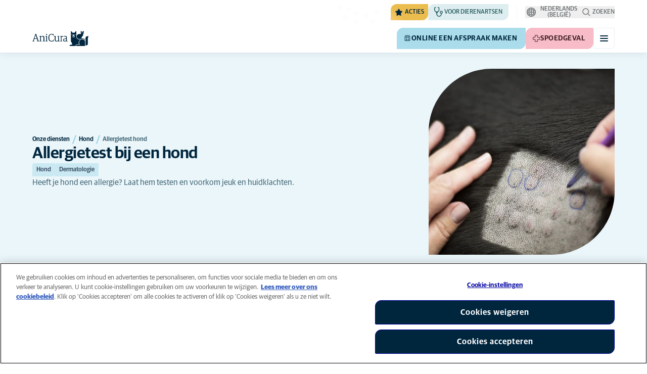

--- FILE ---
content_type: text/html; charset=utf-8
request_url: https://www.anicura.be/onze-diensten/hond/allergietest/
body_size: 55675
content:


<!DOCTYPE html>
<html lang="nl-BE" class="overflow-x-hidden bg-neutral-0 scroll-smooth">
<head>


<meta charset="utf-8">
<title>Allergietest bij een hond | AniCura Belgi&#xEB;</title>

<meta name="viewport" content="width=device-width, initial-scale=1">

<meta http-equiv="Content-Type" content="text/html; charset=utf-8">

<meta name="robots" content="index,follow">

    <meta name="description" content="Heeft je hond een allergie? Laat hem testen en voorkom jeuk en huidklachten.">

    <link rel="alternate" hreflang="nl-BE" href="https://www.anicura.be/onze-diensten/hond/allergietest/">
    <link rel="alternate" hreflang="fr-BE" href="https://www.anicura.be/fr-BE/nos-services/chien/test-dallergie/">

        <link rel="canonical" href="https://www.anicura.be/onze-diensten/hond/allergietest/">
        <meta name="og:title" content="Allergietest bij een hond | AniCura Belgi&#xEB;">
        <meta name="og:description" content="Heeft je hond een allergie? Laat hem testen en voorkom jeuk en huidklachten.">

<meta name="og:type" content="website">
<meta name="og:url" content="https://www.anicura.be/onze-diensten/hond/allergietest/">

<link rel="icon" sizes="32x32" href="/favicon-32x32.png" type="image/png">

<link rel="icon" href="/favicon.svg" type="image/svg+xml">

<link rel="manifest" href="/manifest.webmanifest" crossorigin="anonymous">

<link rel="apple-touch-icon" sizes="120x120" href="/apple-touch-icon-120x120.png" type="image/png">
<link rel="apple-touch-icon" sizes="152x152" href="/apple-touch-icon-152x152.png" type="image/png">
<link rel="apple-touch-icon" sizes="167x167" href="/apple-touch-icon-167x167.png" type="image/png">
<link rel="apple-touch-icon" sizes="180x180" href="/apple-touch-icon-180x180.png" type="image/png">

<link rel="mask-icon" href="/favicon.svg" color="#0e235c" type="image/svg+xml">

<script nonce="zkQMokWj54nYNEEiZTWHsw==" type="application/ld&#x2B;json">
{"@type":"WebSite","@context":"https://schema.org","@id":"https://www.anicura.be/#website","name":"AniCura Belgi\u00EB","potentialAction":{"@type":"SearchAction","query":"required q=search_name_string","target":"https://www.anicura.be/zoeken/"},"url":"https://www.anicura.be/"}
</script>
<script nonce="zkQMokWj54nYNEEiZTWHsw==" type="application/ld&#x2B;json">
{"@type":"Organization","@context":"https://schema.org","@id":"https://www.anicura.be/#organization","logo":"https://www.anicura.be/img/logo-anicura.svg","brand":{"@type":"Brand","name":"AniCura"},"areaServed":"Belgium","name":"AniCura Belgi\u00EB","sameAs":["https://anicura.be/","http://www.facebook.com/AniCuraBelgium","http://www.instagram.com/anicura.be","http://www.linkedin.com/company/anicurabelgium","http://youtube.com/channel/UCgGpx8o_zyU1L8D74gsv2Fg"],"url":"https://www.anicura.be/"}
</script>
<script nonce="zkQMokWj54nYNEEiZTWHsw==" type="application/ld&#x2B;json">
{"@type":"WebPage","@context":"https://schema.org","@id":"https://www.anicura.be/onze-diensten/hond/allergietest/#page","mainEntity":{"@id":"https://www.anicura.be/onze-diensten/hond/allergietest/#article"},"name":"Allergietest hond","potentialAction":{"@type":"ReserveAction","target":"https://www.anicura.be/klinieken/","name":"Online een afspraak maken"},"url":"https://www.anicura.be/onze-diensten/hond/allergietest/"}
</script>
<script nonce="zkQMokWj54nYNEEiZTWHsw==" type="application/ld&#x2B;json">
{"@type":"BreadcrumbList","@context":"https://schema.org","itemListElement":[{"@type":"ListItem","position":1,"item":"https://www.anicura.be/onze-diensten/","name":"Onze diensten"},{"@type":"ListItem","position":2,"item":"https://www.anicura.be/onze-diensten/hond/","name":"Hond"},{"@type":"ListItem","position":3,"item":"https://www.anicura.be/onze-diensten/hond/allergietest/","name":"Allergietest hond"}]}
</script>
<script nonce="zkQMokWj54nYNEEiZTWHsw==" type="application/ld&#x2B;json">
{"@type":"Article","@context":"https://schema.org","@id":"https://www.anicura.be/onze-diensten/hond/allergietest/#article","headline":"Allergietest bij een hond","mainEntity":{"@id":"https://www.anicura.be/onze-diensten/hond/allergietest/#service"},"publisher":{"@id":"https://www.anicura.be/#organization"},"inLanguage":"nl-BE","datePublished":"2021-11-03T14:16:35+01:00","name":"Allergietest hond","description":"Heeft je hond een allergie? Laat hem testen en voorkom jeuk en huidklachten.","url":"https://www.anicura.be/onze-diensten/hond/allergietest/"}
</script>
<script nonce="zkQMokWj54nYNEEiZTWHsw==" type="application/ld&#x2B;json">
{"@type":"Service","@context":"https://schema.org","@id":"https://www.anicura.be/onze-diensten/hond/allergietest/#service","category":"Dermatologie","serviceType":"Allergietest hond","audience":{"@type":"Audience","audienceType":"Hond"},"name":"Allergietest hond","description":"Heeft je hond een allergie? Laat hem testen en voorkom jeuk en huidklachten.","url":"https://www.anicura.be/onze-diensten/hond/allergietest/"}
</script>


<script type="text/javascript" nonce="zkQMokWj54nYNEEiZTWHsw==">
    dataLayer = [{
        "event": "Page Impression",
        "pageType": "TreatmentPage",
        "pageId": "10221",
        "pageName": "Allergietest hond",
        "BID": "",
        "clinic_pms_id": "",
        "treatment_mcc_id": ""
    }];

    function gtag(){dataLayer.push(arguments);}

    gtag('consent', 'default', {
      'ad_storage': 'denied',
      'ad_user_data': 'denied',
      'ad_personalization': 'denied',
      'analytics_storage': 'denied'
    });
</script>
    


    

    <meta name="application-insights-connection-string">
    <meta name="application-insights-instrumentation-key" content="4e4e4de3-8484-4b0f-822f-24182461595c">

    <script src="/dist/application-insights.js?v=v85Mn0ZCSpDSnbioqUIYGrljsvuyh1qnZeF-I1gRuVk" nonce="zkQMokWj54nYNEEiZTWHsw=="></script>

    <link rel='stylesheet' type='text/css' data-f-resource='EPiServerForms.css' href='/Util/EPiServer.Forms/EPiServerForms.css'>
<script src="https://www.google.com/recaptcha/api.js?render=6LfNjQcaAAAAAAUQLQdf-nAyNGgUTR9VS_WExozw" nonce="zkQMokWj54nYNEEiZTWHsw=="></script>
<script nonce="zkQMokWj54nYNEEiZTWHsw==">
var epi = epi||{}; epi.EPiServer = epi.EPiServer||{}; epi.EPiServer.Forms = epi.EPiServer.Forms||{};
                    epi.EPiServer.Forms.InjectFormOwnJQuery = true;epi.EPiServer.Forms.OriginalJQuery = typeof jQuery !== 'undefined' ? jQuery : undefined;
</script>


    <link rel="preconnect" href="https://use.typekit.net" crossorigin="">

    <link href="/dist/tw.css?v=BwjkDXeJD0R7ieAZWK0typy91jyaAonz6z8tvY6KrVY" rel="stylesheet" type="text/css">

    <link href="/dist/main.css?v=BlK8rp_ZsVp5fpg_jLEJ8ITaxgEemnphwGpZxnpOxsc" as="style" rel="preload" type="text/css" nonce="zkQMokWj54nYNEEiZTWHsw==">
    <link href="/dist/theme-default.css?v=b1uJRhyixZgBNPTXEwAVn4a9VSzO8E5amCJpeAAaKAs" as="style" rel="preload" type="text/css" nonce="zkQMokWj54nYNEEiZTWHsw==">

    <noscript>
        <link href="/dist/main.css?v=BlK8rp_ZsVp5fpg_jLEJ8ITaxgEemnphwGpZxnpOxsc" rel="stylesheet" type="text/css">
        <link href="/dist/theme-default.css?v=b1uJRhyixZgBNPTXEwAVn4a9VSzO8E5amCJpeAAaKAs" rel="stylesheet" type="text/css">
    </noscript>

    <link rel="stylesheet" href="https://use.typekit.net/hst0yat.css">

    <script src="/scripts/htmx-2.0.3.min.js?v=SRlVzRgQdH19e5zLk2QAr7dg4G0l1T5FcrZLZWOyeE4" nonce="zkQMokWj54nYNEEiZTWHsw=="></script>

        <!-- Google Tag Manager -->
        <script nonce="zkQMokWj54nYNEEiZTWHsw==">
            (function (w, d, s, l, i) {
                w[l] = w[l] || []; w[l].push({
                    'gtm.start':
                        new Date().getTime(), event: 'gtm.js'
                }); var f = d.getElementsByTagName(s)[0],
                    j = d.createElement(s), dl = l != 'dataLayer' ? '&l=' + l : ''; j.async = true; j.src =
                        'https://www.googletagmanager.com/gtm.js?id=' + i + dl; f.parentNode.insertBefore(j, f);
            })(window, document, 'script', 'dataLayer', 'GTM-N3J8XN');</script>
        <!-- End Google Tag Manager -->

        <!-- JENTIS SCRIPT -->
        <script nonce="zkQMokWj54nYNEEiZTWHsw==">(function (sCDN, sCDNProject, sCDNWorkspace, sCDNVers) {
  if (
    window.localStorage !== null &&
    typeof window.localStorage === "object" &&
    typeof window.localStorage.getItem === "function" &&
    window.sessionStorage !== null &&
    typeof window.sessionStorage === "object" &&
    typeof window.sessionStorage.getItem === "function"
  ) {
    sCDNVers =
      window.sessionStorage.getItem("jts_preview_version") ||
      window.localStorage.getItem("jts_preview_version") ||
      sCDNVers;
  }
  window.jentis = window.jentis || {};
  window.jentis.config = window.jentis.config || {};
  window.jentis.config.frontend = window.jentis.config.frontend || {};
  window.jentis.config.frontend.cdnhost =
    sCDN + "/get/" + sCDNWorkspace + "/web/" + sCDNVers + "/";
  window.jentis.config.frontend.vers = sCDNVers;
  window.jentis.config.frontend.env = sCDNWorkspace;
  window.jentis.config.frontend.project = sCDNProject;
  window._jts = window._jts || [];
  var f = document.getElementsByTagName("script")[0];
  var j = document.createElement("script");
  j.async = true;
  j.src = window.jentis.config.frontend.cdnhost + "udh568.js";
  f.parentNode.insertBefore(j, f);
})("https://71t1hg.anicura.be","anicura_be","live", "_");

_jts.push({ track: "pageview" });
_jts.push({ track: "submit" });</script>
        <!-- End JENTIS SCRIPT -->

    <script src="/dist/site-initialization.js?v=YwLHsXb4xoMsbZ-JQS_YGjCf3KZmlIjxxATByInebg8" nonce="zkQMokWj54nYNEEiZTWHsw=="></script>

    <script nonce="zkQMokWj54nYNEEiZTWHsw==">
        htmx.config.refreshOnHistoryMiss = true;
    </script>
</head>

<body class="w-full " hx-history="false">
        <!-- Google Tag Manager (noscript) -->
        <noscript>
            <iframe src="https://www.googletagmanager.com/ns.html?id=GTM-N3J8XN" height="0" width="0" style="display:none;visibility:hidden"></iframe>
        </noscript>
        <!-- End Google Tag Manager (noscript) -->

    

        

    
<div class="fixed left-0 right-0 top-0 h-full z-modal pointer-events-none w-full max-w-container mx-auto">
    <div class="flex w-full px-container-xs sm:px-container-sm md:px-container-md lg:px-container-lg xl:px-0">
        
        

    <a class="w-full mt-md opacity-0 focus-visible:opacity-100 focus-visible:pointer-events-auto sm:w-auto flex justify-center items-center border rounded-tl-br-sm focus-outline transition-short-in hover:transition-short-out cursor-pointer disabled:cursor-not-allowed bg-turquoise-600 text-dark-blue border-turquoise-600 hover:bg-turquoise-800 hover:border-turquoise-800 group-hover:bg-turquoise-800 group-hover:border-turquoise-800 [&amp;:not(.htmx-request):not(form.htmx-request_&amp;)]:disabled:bg-black/5 [&amp;:not(.htmx-request):not(form.htmx-request_&amp;)]:disabled:text-black/20 [&amp;:not(.htmx-request):not(form.htmx-request_&amp;)]:disabled:border-black/5 py-lg px-2xl text-button-xl" href="#main" title="Ga naar de hoofdinhoud" data-sites="">
        <div class="relative flex justify-center items-center min-h-lg gap-md">

            
            Ga naar de hoofdinhoud
        
        </div>
    </a>

    
    </div>
</div>

<header id="site-header" class="sticky top-0 z-header w-full text-dark-blue bg-neutral-0 transition-short-in-out transform shadow-xs " data-supports-transparency="false" data-is-transparent="false">
    <div id="banners-wrapper">
        

    </div>

    


<nav class="w-full py-xs transition-short-in-out bg-neutral-100 [[data-is-transparent=&#x27;true&#x27;]_&amp;]:bg-transparent md:bg-transparent">
    
<div class="w-full max-w-container mx-auto">
    <div class="w-full px-container-xs sm:px-container-sm md:px-container-md lg:px-container-lg xl:px-0">
        
        <div class="flex justify-end w-full min-h-[2rem] gap-md md:gap-0 md:divide-x md:[&amp;&gt;*]:px-md md:first:[&amp;&gt;*]:pl-0 md:last:[&amp;&gt;*]:pr-0 [&amp;&gt;*]:transition-short-in-out divide-neutral-100 [[data-is-transparent=&#x27;true&#x27;]_&amp;]:divide-neutral-0/20
        ">
                <div class="flex justify-end items-center gap-sm w-full min-w-0">

                        <div class="flex lg:divide-x lg:[&amp;&gt;*]:px-md lg:first:[&amp;&gt;*]:pl-0 lg:last:[&amp;&gt;*]:pr-0 [&amp;&gt;*]:transition-short-in-out divide-neutral-100 [[data-is-transparent=&#x27;true&#x27;]_&amp;]:divide-neutral-0/20">
                                <ul class="flex items-center gap-md">
                                        <li>
                                            


<div class="relative flex">
    <div class="top-0 right-full absolute w-[7.5rem] pointer-events-none">
            <div class="absolute opacity-0 animate-golden-campaign-fade-in-out" style="animation-delay: 1500ms;">
                
<svg class="w-[8.75rem] h-[3.125rem] flex-none flex justify-center items-center" focusable="false">
    
    <use href="/svg/golden-campaign/State=1.svg?v=1JHuhdBCojaQgKWQ0gAWg5sQdg3eNwTUK-biMNvKtew#icon"></use>
</svg>
            </div>
            <div class="absolute opacity-0 animate-golden-campaign-fade-in-out" style="animation-delay: 2100ms;">
                
<svg class="w-[8.75rem] h-[3.125rem] flex-none flex justify-center items-center" focusable="false">
    
    <use href="/svg/golden-campaign/State=2.svg?v=dYXXWyaHYEHe13DbUhA8Y4_d1aByQGkOPc8RbM3dNxQ#icon"></use>
</svg>
            </div>
            <div class="absolute opacity-0 animate-golden-campaign-fade-in-out" style="animation-delay: 2700ms;">
                
<svg class="w-[8.75rem] h-[3.125rem] flex-none flex justify-center items-center" focusable="false">
    
    <use href="/svg/golden-campaign/State=3.svg?v=L_3sVMlJckc5vn-qst514OXk3VFv3rq5b0wQ9oLNn7w#icon"></use>
</svg>
            </div>
            <div class="absolute opacity-0 animate-golden-campaign-fade-in-out" style="animation-delay: 3300ms;">
                
<svg class="w-[8.75rem] h-[3.125rem] flex-none flex justify-center items-center" focusable="false">
    
    <use href="/svg/golden-campaign/State=4.svg?v=whWWZxV6UT_u0rDQiZ2VvxfINZq-CTN_yJjCkKragek#icon"></use>
</svg>
            </div>
            <div class="absolute opacity-0 animate-golden-campaign-fade-in-out" style="animation-delay: 3900ms;">
                
<svg class="w-[8.75rem] h-[3.125rem] flex-none flex justify-center items-center" focusable="false">
    
    <use href="/svg/golden-campaign/State=5.svg?v=cUB0BGu-7DSgTh9HXbxbDGW4YP8r2V1e1AjzwR6_O28#icon"></use>
</svg>
            </div>
            <div class="absolute opacity-0 animate-golden-campaign-fade-in-out" style="animation-delay: 4500ms;">
                
<svg class="w-[8.75rem] h-[3.125rem] flex-none flex justify-center items-center" focusable="false">
    
    <use href="/svg/golden-campaign/State=6.svg?v=E-zqJyuLV3DwvpZ_dHFQ6uJpJ7tV44E0CDyX0P69FvM#icon"></use>
</svg>
            </div>
            <div class="absolute opacity-0 animate-golden-campaign-fade-in-out" style="animation-delay: 5100ms;">
                
<svg class="w-[8.75rem] h-[3.125rem] flex-none flex justify-center items-center" focusable="false">
    
    <use href="/svg/golden-campaign/State=7.svg?v=wKsyhtY5sR3cSwFhTpPDbo_MeEfwNIqwGu_mF_Mq--Y#icon"></use>
</svg>
            </div>
            <div class="absolute opacity-0 animate-golden-campaign-fade-in-out" style="animation-delay: 5700ms;">
                
<svg class="w-[8.75rem] h-[3.125rem] flex-none flex justify-center items-center" focusable="false">
    
    <use href="/svg/golden-campaign/State=8.svg?v=fO-CpGbg4lNUx0t71rpdP3zuV_ri4iZA2R-dI6nLCHs#icon"></use>
</svg>
            </div>
    </div>

    <button aria-controls="golden-campaign-modal" class="group relative overflow-hidden p-xs rounded-tl-br-sm cursor-pointer text-navigation-secondary-link text-dark-blue bg-[#EBBC4E] uppercase hover:text-neutral-0 hover:bg-dark-blue-400 transition-short-in-out focus-outline " data-golden-campaign-button="">
        <div class="absolute w-[18.75rem] h-[12.5rem] left-1/2 top-1/2 -translate-x-1/2 -translate-y-1/2 rotate-45 [background-image:radial-gradient(893.05%_50.55%_at_50.55%_50%,#FED78A_0%,_#FFFFFF00_36.81%)] animate-golden-campaign-shimmer [animation-fill-mode:forwards] group-hover:opacity-0 transition-short-in-out"></div>

        <div class="relative flex items-center">
            
<svg aria-hidden="true" class="mr-xxs flex-none inline-flex justify-center items-center w-md h-md" focusable="false">
    
    <use href="/svg/system/star.svg?v=EroG09i9SJFwX0_bcwL5dUV6Raoq90fL9gkaVFH5_Ag#icon"></use>
</svg>

                <span class="whitespace-pre text-box-trim">Acties</span>

        </div>
    </button>
</div>



<div class="fixed inset-0 z-modal py-2xl bg-black/70 transition-short-in inert:opacity-0 inert:transition-short-out" data-auto-init="true" data-modal="" data-closeable="true" id="golden-campaign-modal-container" inert="">
    
<div class="h-full w-full max-w-container mx-auto">
    <div class="h-full flex items-center w-full px-container-xs sm:px-container-sm md:px-container-md lg:px-container-lg xl:px-0">
        
        
<div class="max-h-full auto-rows-fr grid w-full grid-cols-4 gap-x-lg sm:grid-cols-12">
    
            <div aria-labelledby="golden-campaign-modal-title" aria-modal="true" class="col-span-full md:col-start-2 md:col-span-10 xl:col-start-3 xl:col-span-8 relative h-full flex flex-col gap-lg bg-neutral-0 rounded-md pl-md pr-sm pt-lg pb-md md:pl-xl md:pr-lg md:pt-2xl md:pb-xl lg:pl-[3.5rem] lg:pr-xl lg:pt-3xl lg:pb-[3.5rem]" data-dialog="" id="golden-campaign-modal" role="dialog">
                    <div class="absolute top-0 right-0 mt-lg mr-lg z-component md:mt-2xl md:mr-2xl lg:mt-3xl lg:mr-3xl">
                        <div class="sm:hidden">
                            

    <button class="border rounded-tl-br-xs focus-outline transition-short-in hover:transition-short-out cursor-pointer disabled:cursor-not-allowed bg-neutral-0 text-dark-blue border-neutral-200 hover:bg-neutral-200 hover:text-dark-blue group-hover:bg-neutral-200 group-hover:text-dark-blue [&amp;:not(.htmx-request):not(form.htmx-request_&amp;)]:disabled:bg-black/10 [&amp;:not(.htmx-request):not(form.htmx-request_&amp;)]:disabled:text-black/30 [&amp;:not(.htmx-request):not(form.htmx-request_&amp;)]:disabled:border-black/10 p-xs text-button-sm" type="button" title="Sluiten" aria-label="Sluiten" data-close-button="">
        <div class="relative flex justify-center items-center aspect-square min-h-lg gap-xs">
                <div class="relative">
                    
<svg aria-hidden="true" class="[button.htmx-request_&amp;]:opacity-0 [form.htmx-request_&amp;]:opacity-0 w-lg h-lg flex-none inline-flex justify-center items-center w-lg h-lg" focusable="false">
    
    <use href="/svg/system/close.svg?v=nAwaEkBkvNXV4hzxwG58QPRwJJlb0mu_3fYLg-dgTYc#icon"></use>
</svg>
                    <div class="hidden [button.htmx-request_&amp;]:block [form.htmx-request_&amp;]:block rounded-full animate-spin [background-image:conic-gradient(transparent_72deg,currentColor_360deg)] [mask:radial-gradient(farthest-side,transparent_calc(100%-2px),currentColor_0)] absolute inset-0 w-lg h-lg"></div>
                </div>


        </div>
    </button>

                        </div>

                            <div class="hidden sm:flex">
                                

    <button class="flex justify-center items-center border rounded-tl-br-sm focus-outline transition-short-in hover:transition-short-out cursor-pointer disabled:cursor-not-allowed bg-neutral-0 text-dark-blue border-neutral-200 hover:bg-neutral-200 hover:text-dark-blue group-hover:bg-neutral-200 group-hover:text-dark-blue [&amp;:not(.htmx-request):not(form.htmx-request_&amp;)]:disabled:bg-black/10 [&amp;:not(.htmx-request):not(form.htmx-request_&amp;)]:disabled:text-black/30 [&amp;:not(.htmx-request):not(form.htmx-request_&amp;)]:disabled:border-black/10 py-xs px-md text-button-sm" type="button" title="Sluiten" aria-label="Sluiten" data-close-button="" data-sites="">
        <div class="relative flex justify-center items-center min-h-lg gap-xs">
                <div class="hidden [button.htmx-request_&amp;]:block [form.htmx-request_&amp;]:block rounded-full animate-spin [background-image:conic-gradient(transparent_72deg,currentColor_360deg)] [mask:radial-gradient(farthest-side,transparent_calc(100%-2px),currentColor_0)]  w-md h-md"></div>

            
                                    <span class="mt-[0.125rem]">
                                        Sluiten
                                    </span>

                                    
<svg aria-hidden="true" class="-mr-xs flex-none inline-flex justify-center items-center w-lg h-lg" focusable="false">
    
    <use href="/svg/system/close.svg?v=nAwaEkBkvNXV4hzxwG58QPRwJJlb0mu_3fYLg-dgTYc#icon"></use>
</svg>
                                
        </div>
    </button>

                            </div>
                    </div>

                <div class="flex flex-col gap-lg max-h-full pr-sm overflow-auto md:pr-md lg:pr-xl">
                        <header class="flex items-center gap-sm pl-xs pr-[3.25rem] sm:pr-[7.5rem]">
                                    
<svg aria-hidden="true" class="text-yellow-800 flex-none inline-flex justify-center items-center w-lg h-lg lg:w-xl lg:h-xl" focusable="false">
    
    <use href="/svg/system/star.svg?v=EroG09i9SJFwX0_bcwL5dUV6Raoq90fL9gkaVFH5_Ag#icon"></use>
</svg>

                                <h2 class="text-dark-blue text-h3" id="golden-campaign-modal-title">
                                    Laten we het over tanden hebben!
                                </h2>
                        </header>

                        <div class="pl-xs pb-xs focus:[outline-style:none]" data-dialog-content="" tabindex="-1">
                            
    <div class="flex flex-col gap-xl lg:gap-2xl">
            <div class="richtext text-t-md text-t-neutral-700 lg:text-t-lg">
                <p>Veel huisdiereigenaren denken dat hun viervoeter een gezond gebit heeft. Doe de test en maak een afspraak voor een tandheelkundige controle bij geselecteerde klinieken!</p>
            </div>

            <ul class="flex flex-col gap-md">
                    <li>
                        <a class="flex items-center justify-between gap-lg p-md border border-neutral-200 rounded-tl-br-sm transition-short-in-out hover:border-dark-blue focus-outline -outline-offset-4 sm:rounded-tl-br-lg lg:p-lg" href="/over-huisdieren/hond/maand-van-de-gebitsverzorging/">
                            <div class="flex flex-col gap-xs">
                                    <h3 class="text-h3 text-dark-blue">
                                        Hond
                                    </h3>

                                    <p class="font-t text-t-sm text-t-neutral-700 lg:text-t-md">
                                        Jouw AniCura-dierenarts staat klaar voor een grondige gebitscontrole van je hond. Neem contact op met jouw AniCura-dierenarts en maak een afspraak voor je hond.
                                    </p>
                            </div>

                            
<svg aria-hidden="true" class="text-dark-blue flex-none inline-flex justify-center items-center w-lg h-lg lg:w-xl lg:h-xl" focusable="false">
    
    <use href="/svg/system/arrow-right.svg?v=bPdySdqmnqm_CtlqV1JtnQxHwJUfchemL2-s35XgxzM#icon"></use>
</svg>
                        </a>
                    </li>   
                    <li>
                        <a class="flex items-center justify-between gap-lg p-md border border-neutral-200 rounded-tl-br-sm transition-short-in-out hover:border-dark-blue focus-outline -outline-offset-4 sm:rounded-tl-br-lg lg:p-lg" href="/over-huisdieren/hond/maand-van-de-gebitsverzorging/gebitscheck/">
                            <div class="flex flex-col gap-xs">
                                    <h3 class="text-h3 text-dark-blue">
                                        Digitale tandcontrole - Hond
                                    </h3>

                                    <p class="font-t text-t-sm text-t-neutral-700 lg:text-t-md">
                                        Doe de test eenvoudig online.
                                    </p>
                            </div>

                            
<svg aria-hidden="true" class="text-dark-blue flex-none inline-flex justify-center items-center w-lg h-lg lg:w-xl lg:h-xl" focusable="false">
    
    <use href="/svg/system/arrow-right.svg?v=bPdySdqmnqm_CtlqV1JtnQxHwJUfchemL2-s35XgxzM#icon"></use>
</svg>
                        </a>
                    </li>   
                    <li>
                        <a class="flex items-center justify-between gap-lg p-md border border-neutral-200 rounded-tl-br-sm transition-short-in-out hover:border-dark-blue focus-outline -outline-offset-4 sm:rounded-tl-br-lg lg:p-lg" href="/over-huisdieren/kat/maand-van-de-gebitsverzorging/">
                            <div class="flex flex-col gap-xs">
                                    <h3 class="text-h3 text-dark-blue">
                                        Kat
                                    </h3>

                                    <p class="font-t text-t-sm text-t-neutral-700 lg:text-t-md">
                                        Jouw AniCura-dierenarts staat klaar voor een grondige gebitscontrole van je kat. Neem contact op en maak een afspraak voor je kat.
                                    </p>
                            </div>

                            
<svg aria-hidden="true" class="text-dark-blue flex-none inline-flex justify-center items-center w-lg h-lg lg:w-xl lg:h-xl" focusable="false">
    
    <use href="/svg/system/arrow-right.svg?v=bPdySdqmnqm_CtlqV1JtnQxHwJUfchemL2-s35XgxzM#icon"></use>
</svg>
                        </a>
                    </li>   
            </ul>
    </div>

                        </div>
                </div>
            </div>
        
</div>
    
    </div>
</div>
</div>
                                        </li>

                                            <li class="hidden md:block">
                                                
<a class="flex items-center gap-xs rounded-tl-br-sm py-xxs uppercase focus-outline focus-visible:outline-offset-2 transition-short-in-out text-navigation-secondary-link pl-xs pr-sm bg-petrol-200 text-t-petrol-200 hover:bg-petrol-800 hover:text-t-petrol-800 focus-visible:outline-petrol-800/75" href="/voor-dierenartsen/">
        
<svg aria-hidden="true" class="flex-none inline-flex justify-center items-center w-lg h-lg" focusable="false">
    
    <use href="/svg/system/vets.svg?v=x7hcth_Js_Hax10FPUYq7MMCUsi71ljxfM-K2x_pS3g#icon"></use>
</svg>

    <span class="text-box-trim">Voor dierenartsen</span>
</a>
                                            </li>
                                </ul>

                                <ul class="hidden lg:flex items-center gap-md">
                                        <li>
                                            
<a class="flex items-center gap-xs rounded-tl-br-sm py-xxs uppercase focus-outline focus-visible:outline-offset-2 transition-short-in-out text-navigation-secondary-link text-t-neutral-700 hover:text-t-neutral-800 [[data-is-transparent=&#x27;true&#x27;]_&amp;]:text-neutral-0 md:[[data-is-transparent=&#x27;true&#x27;]_&amp;]:text-neutral-0" href="https://jobs.anicura.be/">
        
<svg aria-hidden="true" class="flex-none inline-flex justify-center items-center w-lg h-lg" focusable="false">
    
    <use href="/svg/system/about.svg?v=FG5U3a4M2vI-euEPCa4dW33uzWLyuq3GXgG0uTpqjyQ#icon"></use>
</svg>

    <span class="text-box-trim">Werken bij AniCura</span>
</a>
                                        </li>
                                </ul>
                        </div>
                </div>

                <div class="flex gap-sm items-center">
                        <div class="relative z-[2]">
                            <button class="relative flex items-center gap-xs text-navigation-secondary-link uppercase block focus-outline focus-visible:outline-offset-2 text-t-neutral-800 [[data-is-transparent=&#x27;true&#x27;]_&amp;]:text-neutral-0 md:[[data-is-transparent=&#x27;true&#x27;]_&amp;]:text-neutral-0 md:text-t-neutral-700 hover:text-neutral-800" data-language-selector="" aria-controls="language-selector-toolbar" aria-expanded="false">
                                
<svg aria-hidden="true" class="flex-none inline-flex justify-center items-center w-lg h-lg" focusable="false">
    
    <use href="/svg/system/globe.svg?v=0dqnyA5p9NJbhTdo4tPRTfWuIbmYBycqvO1wKfKanPY#icon"></use>
</svg>
                                <span class="text-box-trim">
                                    Nederlands (Belgi&#xEB;)
                                </span>
                            </button>

                            

<div id="language-selector-toolbar" class="group/collapsible overflow-hidden box-content transition-short-in aria-hidden:transition-short-out absolute top-full left-0 w-full max-w-[22.5rem] p-md bg-neutral-0 rounded-xs shadow-xs aria-hidden:py-0 aria-hidden:invisible aria-hidden:shadow-none h-0" data-collapsible="" data-collapsible-close-on-click-outside="true" data-collapsible-close-on-escape="true" data-collapsible-transition="short" data-collapsible-auto-init="true" aria-hidden="true">
    <div class="transition-short-in aria-hidden:transition-short-out" data-collapsible-inner="" inert="true" tabindex="-1">
        
                                <ul class="flex flex-col gap-[2px]">
                                        <li role="option" aria-selected="true" class="group">
                                            <a href="/onze-diensten/hond/allergietest/" class="flex items-center gap-xs p-xs text-navigation-secondary-link text-dark-blue rounded-tl-br-sm hover:bg-light-blue-900 group-aria-selected:bg-turquoise-200" title="Nederlands (Belgi&#xEB;)">
                                                <span class="block w-md h-md border border-neutral-300 rounded-full group-aria-selected:border-4 group-aria-selected:border-turquoise-600 group-aria-selected:bg-dark-blue" aria-hidden="true"></span>
                                                Nederlands (Belgi&#xEB;)
                                            </a>
                                        </li>
                                        <li role="option" aria-selected="false" class="group">
                                            <a href="/fr-BE/nos-services/chien/test-dallergie/" class="flex items-center gap-xs p-xs text-navigation-secondary-link text-dark-blue rounded-tl-br-sm hover:bg-light-blue-900 group-aria-selected:bg-turquoise-200" title="fran&#xE7;ais (Belgique)">
                                                <span class="block w-md h-md border border-neutral-300 rounded-full group-aria-selected:border-4 group-aria-selected:border-turquoise-600 group-aria-selected:bg-dark-blue" aria-hidden="true"></span>
                                                fran&#xE7;ais (Belgique)
                                            </a>
                                        </li>
                                </ul>
                            
    </div>
</div>

                        </div>

                        <button id="trigger_search-mobile" aria-controls="mobile-flyout mobile-search" aria-expanded="false" class="flex lg:hidden items-center gap-xs text-navigation-secondary-link uppercase block focus-outline focus-visible:outline-offset-2 text-t-neutral-800 [[data-is-transparent=&#x27;true&#x27;]_&amp;]:text-neutral-0 md:[[data-is-transparent=&#x27;true&#x27;]_&amp;]:text-neutral-0 md:text-t-neutral-700 hover:text-neutral-800">
                            
<svg aria-hidden="true" class="flex-none inline-flex justify-center items-center w-lg h-lg" focusable="false">
    
    <use href="/svg/system/search.svg?v=O9ttRmWBl41AdoWq_CLOnXhFeSeQTmfiqCcLQpVkKUg#icon"></use>
</svg>
                            <span class="text-box-trim">Zoeken</span>
                        </button>
                        <button id="trigger_search-desktop" aria-controls="desktop-menu-flyout flyout_search-desktop" aria-expanded="false" class="hidden lg:flex items-center gap-xs text-navigation-secondary-link uppercase block focus-outline focus-visible:outline-offset-2 text-t-neutral-800 [[data-is-transparent=&#x27;true&#x27;]_&amp;]:text-neutral-0 md:[[data-is-transparent=&#x27;true&#x27;]_&amp;]:text-neutral-0 md:text-t-neutral-700 hover:text-neutral-800">
                            
<svg aria-hidden="true" class="flex-none inline-flex justify-center items-center w-lg h-lg" focusable="false">
    
    <use href="/svg/system/search.svg?v=O9ttRmWBl41AdoWq_CLOnXhFeSeQTmfiqCcLQpVkKUg#icon"></use>
</svg>
                            <span class="text-box-trim">Zoeken</span>
                        </button>
                </div>
        </div>
    
    </div>
</div>
</nav>


        


<div class="w-full max-w-container mx-auto">
    <div class="flex justify-end items-center gap-xs h-[3.5rem] py-sm lg:hidden w-full px-container-xs sm:px-container-sm md:px-container-md lg:px-container-lg xl:px-0">
        
    <a href="/" class="relative block h-full w-auto mr-auto focus-outline" title="Terug naar de startpagina">
            
<svg class="w-[7rem] h-[2rem] opacity-0 transition-short-in-out text-current [[data-is-transparent=&#x27;false&#x27;]_&amp;]:opacity-100 flex-none flex justify-center items-center" focusable="false" aria-hidden="false" data-navigation-logo="">
    
    <use href="/svg/logos/logo-anicura-horizontal.svg?v=XYYbsSV-Xwtuu1i4BRB9InsSD4LujjPj1_hXFR_ju40#icon"></use>
</svg>
    </a>

        

    <a class="sm:hidden border rounded-tl-br-xs focus-outline transition-short-in hover:transition-short-out cursor-pointer disabled:cursor-not-allowed bg-turquoise-600 text-dark-blue border-turquoise-600 hover:bg-turquoise-800 hover:border-turquoise-800 group-hover:bg-turquoise-800 group-hover:border-turquoise-800 [&amp;:not(.htmx-request):not(form.htmx-request_&amp;)]:disabled:bg-black/5 [&amp;:not(.htmx-request):not(form.htmx-request_&amp;)]:disabled:text-black/20 [&amp;:not(.htmx-request):not(form.htmx-request_&amp;)]:disabled:border-black/5 p-xs text-button-sm" href="/klinieken/" title="Online een afspraak maken" data-booking-button="">
        <div class="relative flex justify-center items-center aspect-square min-h-lg gap-xs">
                
<svg aria-hidden="true" class="w-lg h-lg flex-none inline-flex justify-center items-center w-lg h-lg" focusable="false">
    
    <use href="/svg/system/calendar.svg?v=mFaQ9a6c62xVcOh6KItq9dxTTolt4a2TGHivzVvC0ko#icon"></use>
</svg>

            
        </div>
    </a>

        

    <a class="hidden uppercase sm:flex flex justify-center items-center border rounded-tl-br-sm focus-outline transition-short-in hover:transition-short-out cursor-pointer disabled:cursor-not-allowed bg-turquoise-600 text-dark-blue border-turquoise-600 hover:bg-turquoise-800 hover:border-turquoise-800 group-hover:bg-turquoise-800 group-hover:border-turquoise-800 [&amp;:not(.htmx-request):not(form.htmx-request_&amp;)]:disabled:bg-black/5 [&amp;:not(.htmx-request):not(form.htmx-request_&amp;)]:disabled:text-black/20 [&amp;:not(.htmx-request):not(form.htmx-request_&amp;)]:disabled:border-black/5 py-xs px-md text-button-sm pl-sm" href="/klinieken/" title="Online een afspraak maken" data-booking-button="" data-sites="">
        <div class="relative flex justify-center items-center min-h-lg gap-xs">
                
<svg aria-hidden="true" class="w-md h-md flex-none inline-flex justify-center items-center w-lg h-lg" focusable="false">
    
    <use href="/svg/system/calendar.svg?v=mFaQ9a6c62xVcOh6KItq9dxTTolt4a2TGHivzVvC0ko#icon"></use>
</svg>

            
            Online een afspraak maken
        
        </div>
    </a>


        

    <a class="sm:hidden border rounded-tl-br-xs focus-outline transition-short-in hover:transition-short-out cursor-pointer disabled:cursor-not-allowed bg-pink-400 text-t-pink border-pink-400 hover:bg-pink-600 hover:border-pink-600 group-hover:bg-pink-600 group-hover:border-pink-600 [&amp;:not(.htmx-request):not(form.htmx-request_&amp;)]:disabled:bg-black/5 [&amp;:not(.htmx-request):not(form.htmx-request_&amp;)]:disabled:text-black/20 [&amp;:not(.htmx-request):not(form.htmx-request_&amp;)]:disabled:border-black/5 p-xs text-button-sm" href="/spoedklinieken/" title="Spoedgeval">
        <div class="relative flex justify-center items-center aspect-square min-h-lg gap-xs">
                
<svg aria-hidden="true" class="w-lg h-lg flex-none inline-flex justify-center items-center w-lg h-lg" focusable="false">
    
    <use href="/svg/system/emergency.svg?v=ETrnbVHimOvSjmHicNty6sw3RLFo56izQnDtrXoBRPw#icon"></use>
</svg>

            
        </div>
    </a>

        

    <a class="hidden uppercase sm:flex flex justify-center items-center border rounded-tl-br-sm focus-outline transition-short-in hover:transition-short-out cursor-pointer disabled:cursor-not-allowed bg-pink-400 text-t-pink border-pink-400 hover:bg-pink-600 hover:border-pink-600 group-hover:bg-pink-600 group-hover:border-pink-600 [&amp;:not(.htmx-request):not(form.htmx-request_&amp;)]:disabled:bg-black/5 [&amp;:not(.htmx-request):not(form.htmx-request_&amp;)]:disabled:text-black/20 [&amp;:not(.htmx-request):not(form.htmx-request_&amp;)]:disabled:border-black/5 py-xs px-md text-button-sm pl-sm" href="/spoedklinieken/" title="Spoedgeval" data-sites="">
        <div class="relative flex justify-center items-center min-h-lg gap-xs">
                
<svg aria-hidden="true" class="w-md h-md flex-none inline-flex justify-center items-center w-lg h-lg" focusable="false">
    
    <use href="/svg/system/emergency.svg?v=ETrnbVHimOvSjmHicNty6sw3RLFo56izQnDtrXoBRPw#icon"></use>
</svg>

            
            Spoedgeval
        
        </div>
    </a>


    <button type="button" class="text-dark-blue bg-neutral-0 border-neutral-200 hover:bg-neutral-100 overflow-hidden border rounded-tl-br-xs focus-outline transition-short-in-out aria-expanded:text-dark-blue aria-expanded:bg-neutral-200 aria-expanded:border-neutral-200 " aria-controls="mobile-flyout mobile-menu" aria-expanded="false" aria-label="Mobiel menu in-/uitschakelen"><div class="relative flex justify-center items-center min-h-lg p-xs aspect-square"><div class="flex flex-col justify-around box-content w-md h-md p-xxs"><span class="block w-full h-[2px] rounded-lg bg-current transition-short-in-out transition-colors"></span><span class="block w-full h-[2px] rounded-lg bg-current transition-short-in-out transition-colors"></span><span class="block w-full h-[2px] rounded-lg bg-current transition-short-in-out transition-colors"></span></div></div></button>

    </div>
</div>

    <nav id="mobile-flyout" class="absolute top-0 right-0 z-[-1] flex flex-col w-full h-[100vh] pt-[6.5rem] overflow-hidden text-dark-blue bg-neutral-0 transition-short-in inert:h-0 inert:invisible inert:transition-short-out lg:hidden lg:invisible" inert="">
        <div class="relative w-full h-full">
            <div id="mobile-menu" class="group/mobile-flyout relative w-full h-full transform transition-short-in-out inert:absolute inert:invisible inert:opacity-0 grid grid-rows-[1fr_min-content]" inert="">
                
<div class="overflow-x-hidden overflow-y-auto border-t border-neutral-200 w-full max-w-container mx-auto">
    <div class="relative transform transition-short-in-out delay-300 group-inert/mobile-flyout:translate-x-2xl group-inert/mobile-flyout:opacity-0 group-inert/mobile-flyout:delay-0 w-full px-container-xs sm:px-container-sm md:px-container-md lg:px-container-lg xl:px-0">
        
                    
<div class="grid w-full grid-cols-4 gap-x-lg sm:grid-cols-12">
    
                        <div data-mobile-nav-level-root="" data-mobile-nav-panel-path="/" class="relative top-0 left-0 col-span-full flex flex-col gap-xl transition-short-in md:col-start-4 md:col-end-10" style="left: -100%">
                            <ul class="w-full flex flex-col gap-xxs pt-sm px-md">
                                    
<li class="flex justify-between items-center gap-sm">
    <a href="/klinieken/" class="block grow py-md text-navigation-top-link focus-outline transition-short-in-out hover-underline" role="menuitem">
        Klinieken, centra en praktijken
    </a>

</li>

                                    
<li class="flex justify-between items-center gap-sm">
    <a href="/over-huisdieren/" class="block grow py-md text-navigation-top-link focus-outline transition-short-in-out hover-underline" role="menuitem">
        Over huisdieren
    </a>

        

    <button class="border rounded-tl-br-xs focus-outline transition-short-in hover:transition-short-out cursor-pointer disabled:cursor-not-allowed bg-neutral-0 text-dark-blue border-neutral-200 hover:bg-neutral-200 hover:text-dark-blue group-hover:bg-neutral-200 group-hover:text-dark-blue [&amp;:not(.htmx-request):not(form.htmx-request_&amp;)]:disabled:bg-black/10 [&amp;:not(.htmx-request):not(form.htmx-request_&amp;)]:disabled:text-black/30 [&amp;:not(.htmx-request):not(form.htmx-request_&amp;)]:disabled:border-black/10 p-xs text-button-sm" type="button" title="Bekijk subpagina&#x27;s voor &quot;Over huisdieren&quot;" aria-label="Bekijk subpagina&#x27;s voor &quot;Over huisdieren&quot;" data-mobile-nav-next="">
        <div class="relative flex justify-center items-center aspect-square min-h-lg gap-xs">

                <div class="[button.htmx-request_&]:opacity-0 [form.htmx-request_&]:opacity-0">
                    
            
<svg class="w-lg h-lg text-dark-blue transform rotate-90 flex-none flex justify-center items-center" focusable="false">
    
    <use href="/svg/system/chevron-up.svg?v=r8_xIxdmpndpivYTcDnI7LLO-6RPLY-kIqw-PiLuTtg#icon"></use>
</svg>
        
                </div>

                <div class="hidden [button.htmx-request_&amp;]:block [form.htmx-request_&amp;]:block rounded-full animate-spin [background-image:conic-gradient(transparent_72deg,currentColor_360deg)] [mask:radial-gradient(farthest-side,transparent_calc(100%-2px),currentColor_0)]  w-lg h-lg"></div>
        </div>
    </button>

        <div data-mobile-nav-panel-path="/over-huisdieren/" data-mobile-nav-depth="1" class="absolute top-0 left-full w-full min-h-full flex flex-col pt-sm px-md transition-short-in invisible opacity-0 pointer-events-none touch-none">
            <div class="absolute top-0 -left-full w-full min-h-full bg-neutral-0 z-[10]" aria-hidden="true">
            </div>

            <div class="flex items-center gap-sm pb-sm border-b border-b-neutral-200">
                

    <button class="border rounded-tl-br-xs focus-outline transition-short-in hover:transition-short-out cursor-pointer disabled:cursor-not-allowed bg-neutral-0 text-dark-blue border-neutral-200 hover:bg-neutral-200 hover:text-dark-blue group-hover:bg-neutral-200 group-hover:text-dark-blue [&amp;:not(.htmx-request):not(form.htmx-request_&amp;)]:disabled:bg-black/10 [&amp;:not(.htmx-request):not(form.htmx-request_&amp;)]:disabled:text-black/30 [&amp;:not(.htmx-request):not(form.htmx-request_&amp;)]:disabled:border-black/10 p-xs text-button-sm" type="button" title="Ga terug naar het vorige niveau" aria-label="Ga terug naar het vorige niveau" data-mobile-nav-back="">
        <div class="relative flex justify-center items-center aspect-square min-h-lg gap-xs">

                <div class="[button.htmx-request_&]:opacity-0 [form.htmx-request_&]:opacity-0">
                    
                    
<svg class="w-lg h-lg text-dark-blue transform rotate-90 flex-none flex justify-center items-center" focusable="false">
    
    <use href="/svg/system/chevron-down.svg?v=CFoZ1QLL6d6uZlAEYnthUIgsG6nhzMhiKEs2INO4X-8#icon"></use>
</svg>
                
                </div>

                <div class="hidden [button.htmx-request_&amp;]:block [form.htmx-request_&amp;]:block rounded-full animate-spin [background-image:conic-gradient(transparent_72deg,currentColor_360deg)] [mask:radial-gradient(farthest-side,transparent_calc(100%-2px),currentColor_0)]  w-lg h-lg"></div>
        </div>
    </button>

                <a href="/over-huisdieren/" class="block grow py-md text-navigation-top-link">
                    Over huisdieren
                </a>
            </div>

            <ul class="flex flex-col gap-xxs pt-sm">
                    
<li class="flex justify-between items-center gap-sm">
    <a href="/over-huisdieren/hond/" class="block grow py-md text-navigation-top-link focus-outline transition-short-in-out hover-underline" role="menuitem">
        Hond
    </a>

        

    <button class="border rounded-tl-br-xs focus-outline transition-short-in hover:transition-short-out cursor-pointer disabled:cursor-not-allowed bg-neutral-0 text-dark-blue border-neutral-200 hover:bg-neutral-200 hover:text-dark-blue group-hover:bg-neutral-200 group-hover:text-dark-blue [&amp;:not(.htmx-request):not(form.htmx-request_&amp;)]:disabled:bg-black/10 [&amp;:not(.htmx-request):not(form.htmx-request_&amp;)]:disabled:text-black/30 [&amp;:not(.htmx-request):not(form.htmx-request_&amp;)]:disabled:border-black/10 p-xs text-button-sm" type="button" title="Bekijk subpagina&#x27;s voor &quot;Hond&quot;" aria-label="Bekijk subpagina&#x27;s voor &quot;Hond&quot;" data-mobile-nav-next="">
        <div class="relative flex justify-center items-center aspect-square min-h-lg gap-xs">

                <div class="[button.htmx-request_&]:opacity-0 [form.htmx-request_&]:opacity-0">
                    
            
<svg class="w-lg h-lg text-dark-blue transform rotate-90 flex-none flex justify-center items-center" focusable="false">
    
    <use href="/svg/system/chevron-up.svg?v=r8_xIxdmpndpivYTcDnI7LLO-6RPLY-kIqw-PiLuTtg#icon"></use>
</svg>
        
                </div>

                <div class="hidden [button.htmx-request_&amp;]:block [form.htmx-request_&amp;]:block rounded-full animate-spin [background-image:conic-gradient(transparent_72deg,currentColor_360deg)] [mask:radial-gradient(farthest-side,transparent_calc(100%-2px),currentColor_0)]  w-lg h-lg"></div>
        </div>
    </button>

        <div data-mobile-nav-panel-path="/over-huisdieren/hond/" data-mobile-nav-depth="2" class="absolute top-0 left-full w-full min-h-full flex flex-col pt-sm px-md transition-short-in invisible opacity-0 pointer-events-none touch-none">
            <div class="absolute top-0 -left-full w-full min-h-full bg-neutral-0 z-[10]" aria-hidden="true">
            </div>

            <div class="flex items-center gap-sm pb-sm border-b border-b-neutral-200">
                

    <button class="border rounded-tl-br-xs focus-outline transition-short-in hover:transition-short-out cursor-pointer disabled:cursor-not-allowed bg-neutral-0 text-dark-blue border-neutral-200 hover:bg-neutral-200 hover:text-dark-blue group-hover:bg-neutral-200 group-hover:text-dark-blue [&amp;:not(.htmx-request):not(form.htmx-request_&amp;)]:disabled:bg-black/10 [&amp;:not(.htmx-request):not(form.htmx-request_&amp;)]:disabled:text-black/30 [&amp;:not(.htmx-request):not(form.htmx-request_&amp;)]:disabled:border-black/10 p-xs text-button-sm" type="button" title="Ga terug naar het vorige niveau" aria-label="Ga terug naar het vorige niveau" data-mobile-nav-back="">
        <div class="relative flex justify-center items-center aspect-square min-h-lg gap-xs">

                <div class="[button.htmx-request_&]:opacity-0 [form.htmx-request_&]:opacity-0">
                    
                    
<svg class="w-lg h-lg text-dark-blue transform rotate-90 flex-none flex justify-center items-center" focusable="false">
    
    <use href="/svg/system/chevron-down.svg?v=CFoZ1QLL6d6uZlAEYnthUIgsG6nhzMhiKEs2INO4X-8#icon"></use>
</svg>
                
                </div>

                <div class="hidden [button.htmx-request_&amp;]:block [form.htmx-request_&amp;]:block rounded-full animate-spin [background-image:conic-gradient(transparent_72deg,currentColor_360deg)] [mask:radial-gradient(farthest-side,transparent_calc(100%-2px),currentColor_0)]  w-lg h-lg"></div>
        </div>
    </button>

                <a href="/over-huisdieren/hond/" class="block grow py-md text-navigation-top-link">
                    Hond
                </a>
            </div>

            <ul class="flex flex-col gap-xxs pt-sm">
                    
<li class="flex justify-between items-center gap-sm">
    <a href="/over-huisdieren/hond/advies-en-tips/" class="block grow py-md text-navigation-top-link focus-outline transition-short-in-out hover-underline" role="menuitem">
        Advies en tips
    </a>

</li>

                    
<li class="flex justify-between items-center gap-sm">
    <a href="/over-huisdieren/hond/welk-hondenras-past-bij-mij/" class="block grow py-md text-navigation-top-link focus-outline transition-short-in-out hover-underline" role="menuitem">
        Welk hondenras past bij mij?
    </a>

</li>

                    
<li class="flex justify-between items-center gap-sm">
    <a href="/over-huisdieren/hond/puppywijzer/" class="block grow py-md text-navigation-top-link focus-outline transition-short-in-out hover-underline" role="menuitem">
        Puppywijzer
    </a>

</li>

                    
<li class="flex justify-between items-center gap-sm">
    <a href="/over-huisdieren/hond/senior/" class="block grow py-md text-navigation-top-link focus-outline transition-short-in-out hover-underline" role="menuitem">
        Senior
    </a>

</li>

            </ul>
        </div>
</li>

                    
<li class="flex justify-between items-center gap-sm">
    <a href="/over-huisdieren/kat/" class="block grow py-md text-navigation-top-link focus-outline transition-short-in-out hover-underline" role="menuitem">
        Kat
    </a>

        

    <button class="border rounded-tl-br-xs focus-outline transition-short-in hover:transition-short-out cursor-pointer disabled:cursor-not-allowed bg-neutral-0 text-dark-blue border-neutral-200 hover:bg-neutral-200 hover:text-dark-blue group-hover:bg-neutral-200 group-hover:text-dark-blue [&amp;:not(.htmx-request):not(form.htmx-request_&amp;)]:disabled:bg-black/10 [&amp;:not(.htmx-request):not(form.htmx-request_&amp;)]:disabled:text-black/30 [&amp;:not(.htmx-request):not(form.htmx-request_&amp;)]:disabled:border-black/10 p-xs text-button-sm" type="button" title="Bekijk subpagina&#x27;s voor &quot;Kat&quot;" aria-label="Bekijk subpagina&#x27;s voor &quot;Kat&quot;" data-mobile-nav-next="">
        <div class="relative flex justify-center items-center aspect-square min-h-lg gap-xs">

                <div class="[button.htmx-request_&]:opacity-0 [form.htmx-request_&]:opacity-0">
                    
            
<svg class="w-lg h-lg text-dark-blue transform rotate-90 flex-none flex justify-center items-center" focusable="false">
    
    <use href="/svg/system/chevron-up.svg?v=r8_xIxdmpndpivYTcDnI7LLO-6RPLY-kIqw-PiLuTtg#icon"></use>
</svg>
        
                </div>

                <div class="hidden [button.htmx-request_&amp;]:block [form.htmx-request_&amp;]:block rounded-full animate-spin [background-image:conic-gradient(transparent_72deg,currentColor_360deg)] [mask:radial-gradient(farthest-side,transparent_calc(100%-2px),currentColor_0)]  w-lg h-lg"></div>
        </div>
    </button>

        <div data-mobile-nav-panel-path="/over-huisdieren/kat/" data-mobile-nav-depth="2" class="absolute top-0 left-full w-full min-h-full flex flex-col pt-sm px-md transition-short-in invisible opacity-0 pointer-events-none touch-none">
            <div class="absolute top-0 -left-full w-full min-h-full bg-neutral-0 z-[10]" aria-hidden="true">
            </div>

            <div class="flex items-center gap-sm pb-sm border-b border-b-neutral-200">
                

    <button class="border rounded-tl-br-xs focus-outline transition-short-in hover:transition-short-out cursor-pointer disabled:cursor-not-allowed bg-neutral-0 text-dark-blue border-neutral-200 hover:bg-neutral-200 hover:text-dark-blue group-hover:bg-neutral-200 group-hover:text-dark-blue [&amp;:not(.htmx-request):not(form.htmx-request_&amp;)]:disabled:bg-black/10 [&amp;:not(.htmx-request):not(form.htmx-request_&amp;)]:disabled:text-black/30 [&amp;:not(.htmx-request):not(form.htmx-request_&amp;)]:disabled:border-black/10 p-xs text-button-sm" type="button" title="Ga terug naar het vorige niveau" aria-label="Ga terug naar het vorige niveau" data-mobile-nav-back="">
        <div class="relative flex justify-center items-center aspect-square min-h-lg gap-xs">

                <div class="[button.htmx-request_&]:opacity-0 [form.htmx-request_&]:opacity-0">
                    
                    
<svg class="w-lg h-lg text-dark-blue transform rotate-90 flex-none flex justify-center items-center" focusable="false">
    
    <use href="/svg/system/chevron-down.svg?v=CFoZ1QLL6d6uZlAEYnthUIgsG6nhzMhiKEs2INO4X-8#icon"></use>
</svg>
                
                </div>

                <div class="hidden [button.htmx-request_&amp;]:block [form.htmx-request_&amp;]:block rounded-full animate-spin [background-image:conic-gradient(transparent_72deg,currentColor_360deg)] [mask:radial-gradient(farthest-side,transparent_calc(100%-2px),currentColor_0)]  w-lg h-lg"></div>
        </div>
    </button>

                <a href="/over-huisdieren/kat/" class="block grow py-md text-navigation-top-link">
                    Kat
                </a>
            </div>

            <ul class="flex flex-col gap-xxs pt-sm">
                    
<li class="flex justify-between items-center gap-sm">
    <a href="/over-huisdieren/kat/advies-en-tips/" class="block grow py-md text-navigation-top-link focus-outline transition-short-in-out hover-underline" role="menuitem">
        Advies en tips
    </a>

</li>

                    
<li class="flex justify-between items-center gap-sm">
    <a href="/over-huisdieren/kat/welk-kattenras-past-bij-mij/" class="block grow py-md text-navigation-top-link focus-outline transition-short-in-out hover-underline" role="menuitem">
        Welk kattenras past bij mij?
    </a>

</li>

                    
<li class="flex justify-between items-center gap-sm">
    <a href="/over-huisdieren/kat/kittengids/" class="block grow py-md text-navigation-top-link focus-outline transition-short-in-out hover-underline" role="menuitem">
        Kittenwijzer
    </a>

</li>

                    
<li class="flex justify-between items-center gap-sm">
    <a href="/over-huisdieren/kat/senior/" class="block grow py-md text-navigation-top-link focus-outline transition-short-in-out hover-underline" role="menuitem">
        Senior
    </a>

</li>

            </ul>
        </div>
</li>

                    
<li class="flex justify-between items-center gap-sm">
    <a href="/over-huisdieren/andere-dieren/" class="block grow py-md text-navigation-top-link focus-outline transition-short-in-out hover-underline" role="menuitem">
        Andere dieren
    </a>

        

    <button class="border rounded-tl-br-xs focus-outline transition-short-in hover:transition-short-out cursor-pointer disabled:cursor-not-allowed bg-neutral-0 text-dark-blue border-neutral-200 hover:bg-neutral-200 hover:text-dark-blue group-hover:bg-neutral-200 group-hover:text-dark-blue [&amp;:not(.htmx-request):not(form.htmx-request_&amp;)]:disabled:bg-black/10 [&amp;:not(.htmx-request):not(form.htmx-request_&amp;)]:disabled:text-black/30 [&amp;:not(.htmx-request):not(form.htmx-request_&amp;)]:disabled:border-black/10 p-xs text-button-sm" type="button" title="Bekijk subpagina&#x27;s voor &quot;Andere dieren&quot;" aria-label="Bekijk subpagina&#x27;s voor &quot;Andere dieren&quot;" data-mobile-nav-next="">
        <div class="relative flex justify-center items-center aspect-square min-h-lg gap-xs">

                <div class="[button.htmx-request_&]:opacity-0 [form.htmx-request_&]:opacity-0">
                    
            
<svg class="w-lg h-lg text-dark-blue transform rotate-90 flex-none flex justify-center items-center" focusable="false">
    
    <use href="/svg/system/chevron-up.svg?v=r8_xIxdmpndpivYTcDnI7LLO-6RPLY-kIqw-PiLuTtg#icon"></use>
</svg>
        
                </div>

                <div class="hidden [button.htmx-request_&amp;]:block [form.htmx-request_&amp;]:block rounded-full animate-spin [background-image:conic-gradient(transparent_72deg,currentColor_360deg)] [mask:radial-gradient(farthest-side,transparent_calc(100%-2px),currentColor_0)]  w-lg h-lg"></div>
        </div>
    </button>

        <div data-mobile-nav-panel-path="/over-huisdieren/andere-dieren/" data-mobile-nav-depth="2" class="absolute top-0 left-full w-full min-h-full flex flex-col pt-sm px-md transition-short-in invisible opacity-0 pointer-events-none touch-none">
            <div class="absolute top-0 -left-full w-full min-h-full bg-neutral-0 z-[10]" aria-hidden="true">
            </div>

            <div class="flex items-center gap-sm pb-sm border-b border-b-neutral-200">
                

    <button class="border rounded-tl-br-xs focus-outline transition-short-in hover:transition-short-out cursor-pointer disabled:cursor-not-allowed bg-neutral-0 text-dark-blue border-neutral-200 hover:bg-neutral-200 hover:text-dark-blue group-hover:bg-neutral-200 group-hover:text-dark-blue [&amp;:not(.htmx-request):not(form.htmx-request_&amp;)]:disabled:bg-black/10 [&amp;:not(.htmx-request):not(form.htmx-request_&amp;)]:disabled:text-black/30 [&amp;:not(.htmx-request):not(form.htmx-request_&amp;)]:disabled:border-black/10 p-xs text-button-sm" type="button" title="Ga terug naar het vorige niveau" aria-label="Ga terug naar het vorige niveau" data-mobile-nav-back="">
        <div class="relative flex justify-center items-center aspect-square min-h-lg gap-xs">

                <div class="[button.htmx-request_&]:opacity-0 [form.htmx-request_&]:opacity-0">
                    
                    
<svg class="w-lg h-lg text-dark-blue transform rotate-90 flex-none flex justify-center items-center" focusable="false">
    
    <use href="/svg/system/chevron-down.svg?v=CFoZ1QLL6d6uZlAEYnthUIgsG6nhzMhiKEs2INO4X-8#icon"></use>
</svg>
                
                </div>

                <div class="hidden [button.htmx-request_&amp;]:block [form.htmx-request_&amp;]:block rounded-full animate-spin [background-image:conic-gradient(transparent_72deg,currentColor_360deg)] [mask:radial-gradient(farthest-side,transparent_calc(100%-2px),currentColor_0)]  w-lg h-lg"></div>
        </div>
    </button>

                <a href="/over-huisdieren/andere-dieren/" class="block grow py-md text-navigation-top-link">
                    Andere dieren
                </a>
            </div>

            <ul class="flex flex-col gap-xxs pt-sm">
                    
<li class="flex justify-between items-center gap-sm">
    <a href="/over-huisdieren/andere-dieren/advies-en-tips/" class="block grow py-md text-navigation-top-link focus-outline transition-short-in-out hover-underline" role="menuitem">
        Advies en tips
    </a>

</li>

            </ul>
        </div>
</li>

            </ul>
        </div>
</li>

                                    
<li class="flex justify-between items-center gap-sm">
    <a href="/onze-diensten/" class="block grow py-md text-navigation-top-link focus-outline transition-short-in-out hover-underline" role="menuitem">
        Onze diensten
    </a>

</li>

                                    
<li class="flex justify-between items-center gap-sm">
    <a href="/over-anicura/" class="block grow py-md text-navigation-top-link focus-outline transition-short-in-out hover-underline" role="menuitem">
        Over AniCura
    </a>

        

    <button class="border rounded-tl-br-xs focus-outline transition-short-in hover:transition-short-out cursor-pointer disabled:cursor-not-allowed bg-neutral-0 text-dark-blue border-neutral-200 hover:bg-neutral-200 hover:text-dark-blue group-hover:bg-neutral-200 group-hover:text-dark-blue [&amp;:not(.htmx-request):not(form.htmx-request_&amp;)]:disabled:bg-black/10 [&amp;:not(.htmx-request):not(form.htmx-request_&amp;)]:disabled:text-black/30 [&amp;:not(.htmx-request):not(form.htmx-request_&amp;)]:disabled:border-black/10 p-xs text-button-sm" type="button" title="Bekijk subpagina&#x27;s voor &quot;Over AniCura&quot;" aria-label="Bekijk subpagina&#x27;s voor &quot;Over AniCura&quot;" data-mobile-nav-next="">
        <div class="relative flex justify-center items-center aspect-square min-h-lg gap-xs">

                <div class="[button.htmx-request_&]:opacity-0 [form.htmx-request_&]:opacity-0">
                    
            
<svg class="w-lg h-lg text-dark-blue transform rotate-90 flex-none flex justify-center items-center" focusable="false">
    
    <use href="/svg/system/chevron-up.svg?v=r8_xIxdmpndpivYTcDnI7LLO-6RPLY-kIqw-PiLuTtg#icon"></use>
</svg>
        
                </div>

                <div class="hidden [button.htmx-request_&amp;]:block [form.htmx-request_&amp;]:block rounded-full animate-spin [background-image:conic-gradient(transparent_72deg,currentColor_360deg)] [mask:radial-gradient(farthest-side,transparent_calc(100%-2px),currentColor_0)]  w-lg h-lg"></div>
        </div>
    </button>

        <div data-mobile-nav-panel-path="/over-anicura/" data-mobile-nav-depth="1" class="absolute top-0 left-full w-full min-h-full flex flex-col pt-sm px-md transition-short-in invisible opacity-0 pointer-events-none touch-none">
            <div class="absolute top-0 -left-full w-full min-h-full bg-neutral-0 z-[10]" aria-hidden="true">
            </div>

            <div class="flex items-center gap-sm pb-sm border-b border-b-neutral-200">
                

    <button class="border rounded-tl-br-xs focus-outline transition-short-in hover:transition-short-out cursor-pointer disabled:cursor-not-allowed bg-neutral-0 text-dark-blue border-neutral-200 hover:bg-neutral-200 hover:text-dark-blue group-hover:bg-neutral-200 group-hover:text-dark-blue [&amp;:not(.htmx-request):not(form.htmx-request_&amp;)]:disabled:bg-black/10 [&amp;:not(.htmx-request):not(form.htmx-request_&amp;)]:disabled:text-black/30 [&amp;:not(.htmx-request):not(form.htmx-request_&amp;)]:disabled:border-black/10 p-xs text-button-sm" type="button" title="Ga terug naar het vorige niveau" aria-label="Ga terug naar het vorige niveau" data-mobile-nav-back="">
        <div class="relative flex justify-center items-center aspect-square min-h-lg gap-xs">

                <div class="[button.htmx-request_&]:opacity-0 [form.htmx-request_&]:opacity-0">
                    
                    
<svg class="w-lg h-lg text-dark-blue transform rotate-90 flex-none flex justify-center items-center" focusable="false">
    
    <use href="/svg/system/chevron-down.svg?v=CFoZ1QLL6d6uZlAEYnthUIgsG6nhzMhiKEs2INO4X-8#icon"></use>
</svg>
                
                </div>

                <div class="hidden [button.htmx-request_&amp;]:block [form.htmx-request_&amp;]:block rounded-full animate-spin [background-image:conic-gradient(transparent_72deg,currentColor_360deg)] [mask:radial-gradient(farthest-side,transparent_calc(100%-2px),currentColor_0)]  w-lg h-lg"></div>
        </div>
    </button>

                <a href="/over-anicura/" class="block grow py-md text-navigation-top-link">
                    Over AniCura
                </a>
            </div>

            <ul class="flex flex-col gap-xxs pt-sm">
                    
<li class="flex justify-between items-center gap-sm">
    <a href="/over-anicura/diergeneeskunde/" class="block grow py-md text-navigation-top-link focus-outline transition-short-in-out hover-underline" role="menuitem">
        Onze zorg
    </a>

        

    <button class="border rounded-tl-br-xs focus-outline transition-short-in hover:transition-short-out cursor-pointer disabled:cursor-not-allowed bg-neutral-0 text-dark-blue border-neutral-200 hover:bg-neutral-200 hover:text-dark-blue group-hover:bg-neutral-200 group-hover:text-dark-blue [&amp;:not(.htmx-request):not(form.htmx-request_&amp;)]:disabled:bg-black/10 [&amp;:not(.htmx-request):not(form.htmx-request_&amp;)]:disabled:text-black/30 [&amp;:not(.htmx-request):not(form.htmx-request_&amp;)]:disabled:border-black/10 p-xs text-button-sm" type="button" title="Bekijk subpagina&#x27;s voor &quot;Onze zorg&quot;" aria-label="Bekijk subpagina&#x27;s voor &quot;Onze zorg&quot;" data-mobile-nav-next="">
        <div class="relative flex justify-center items-center aspect-square min-h-lg gap-xs">

                <div class="[button.htmx-request_&]:opacity-0 [form.htmx-request_&]:opacity-0">
                    
            
<svg class="w-lg h-lg text-dark-blue transform rotate-90 flex-none flex justify-center items-center" focusable="false">
    
    <use href="/svg/system/chevron-up.svg?v=r8_xIxdmpndpivYTcDnI7LLO-6RPLY-kIqw-PiLuTtg#icon"></use>
</svg>
        
                </div>

                <div class="hidden [button.htmx-request_&amp;]:block [form.htmx-request_&amp;]:block rounded-full animate-spin [background-image:conic-gradient(transparent_72deg,currentColor_360deg)] [mask:radial-gradient(farthest-side,transparent_calc(100%-2px),currentColor_0)]  w-lg h-lg"></div>
        </div>
    </button>

        <div data-mobile-nav-panel-path="/over-anicura/diergeneeskunde/" data-mobile-nav-depth="2" class="absolute top-0 left-full w-full min-h-full flex flex-col pt-sm px-md transition-short-in invisible opacity-0 pointer-events-none touch-none">
            <div class="absolute top-0 -left-full w-full min-h-full bg-neutral-0 z-[10]" aria-hidden="true">
            </div>

            <div class="flex items-center gap-sm pb-sm border-b border-b-neutral-200">
                

    <button class="border rounded-tl-br-xs focus-outline transition-short-in hover:transition-short-out cursor-pointer disabled:cursor-not-allowed bg-neutral-0 text-dark-blue border-neutral-200 hover:bg-neutral-200 hover:text-dark-blue group-hover:bg-neutral-200 group-hover:text-dark-blue [&amp;:not(.htmx-request):not(form.htmx-request_&amp;)]:disabled:bg-black/10 [&amp;:not(.htmx-request):not(form.htmx-request_&amp;)]:disabled:text-black/30 [&amp;:not(.htmx-request):not(form.htmx-request_&amp;)]:disabled:border-black/10 p-xs text-button-sm" type="button" title="Ga terug naar het vorige niveau" aria-label="Ga terug naar het vorige niveau" data-mobile-nav-back="">
        <div class="relative flex justify-center items-center aspect-square min-h-lg gap-xs">

                <div class="[button.htmx-request_&]:opacity-0 [form.htmx-request_&]:opacity-0">
                    
                    
<svg class="w-lg h-lg text-dark-blue transform rotate-90 flex-none flex justify-center items-center" focusable="false">
    
    <use href="/svg/system/chevron-down.svg?v=CFoZ1QLL6d6uZlAEYnthUIgsG6nhzMhiKEs2INO4X-8#icon"></use>
</svg>
                
                </div>

                <div class="hidden [button.htmx-request_&amp;]:block [form.htmx-request_&amp;]:block rounded-full animate-spin [background-image:conic-gradient(transparent_72deg,currentColor_360deg)] [mask:radial-gradient(farthest-side,transparent_calc(100%-2px),currentColor_0)]  w-lg h-lg"></div>
        </div>
    </button>

                <a href="/over-anicura/diergeneeskunde/" class="block grow py-md text-navigation-top-link">
                    Onze zorg
                </a>
            </div>

            <ul class="flex flex-col gap-xxs pt-sm">
                    
<li class="flex justify-between items-center gap-sm">
    <a href="/over-anicura/waarom-anicura/" class="block grow py-md text-navigation-top-link focus-outline transition-short-in-out hover-underline" role="menuitem">
        Waarom AniCura
    </a>

</li>

                    
<li class="flex justify-between items-center gap-sm">
    <a href="/over-anicura/kwaliteit-en-duurzaamheid/" class="block grow py-md text-navigation-top-link focus-outline transition-short-in-out hover-underline" role="menuitem">
        Kwaliteit en duurzaamheid
    </a>

</li>

            </ul>
        </div>
</li>

                    
<li class="flex justify-between items-center gap-sm">
    <a href="/voor-dierenartsen/" class="block grow py-md text-navigation-top-link focus-outline transition-short-in-out hover-underline" role="menuitem">
        Voor dierenartsen
    </a>

        

    <button class="border rounded-tl-br-xs focus-outline transition-short-in hover:transition-short-out cursor-pointer disabled:cursor-not-allowed bg-neutral-0 text-dark-blue border-neutral-200 hover:bg-neutral-200 hover:text-dark-blue group-hover:bg-neutral-200 group-hover:text-dark-blue [&amp;:not(.htmx-request):not(form.htmx-request_&amp;)]:disabled:bg-black/10 [&amp;:not(.htmx-request):not(form.htmx-request_&amp;)]:disabled:text-black/30 [&amp;:not(.htmx-request):not(form.htmx-request_&amp;)]:disabled:border-black/10 p-xs text-button-sm" type="button" title="Bekijk subpagina&#x27;s voor &quot;Voor dierenartsen&quot;" aria-label="Bekijk subpagina&#x27;s voor &quot;Voor dierenartsen&quot;" data-mobile-nav-next="">
        <div class="relative flex justify-center items-center aspect-square min-h-lg gap-xs">

                <div class="[button.htmx-request_&]:opacity-0 [form.htmx-request_&]:opacity-0">
                    
            
<svg class="w-lg h-lg text-dark-blue transform rotate-90 flex-none flex justify-center items-center" focusable="false">
    
    <use href="/svg/system/chevron-up.svg?v=r8_xIxdmpndpivYTcDnI7LLO-6RPLY-kIqw-PiLuTtg#icon"></use>
</svg>
        
                </div>

                <div class="hidden [button.htmx-request_&amp;]:block [form.htmx-request_&amp;]:block rounded-full animate-spin [background-image:conic-gradient(transparent_72deg,currentColor_360deg)] [mask:radial-gradient(farthest-side,transparent_calc(100%-2px),currentColor_0)]  w-lg h-lg"></div>
        </div>
    </button>

        <div data-mobile-nav-panel-path="/voor-dierenartsen/" data-mobile-nav-depth="2" class="absolute top-0 left-full w-full min-h-full flex flex-col pt-sm px-md transition-short-in invisible opacity-0 pointer-events-none touch-none">
            <div class="absolute top-0 -left-full w-full min-h-full bg-neutral-0 z-[10]" aria-hidden="true">
            </div>

            <div class="flex items-center gap-sm pb-sm border-b border-b-neutral-200">
                

    <button class="border rounded-tl-br-xs focus-outline transition-short-in hover:transition-short-out cursor-pointer disabled:cursor-not-allowed bg-neutral-0 text-dark-blue border-neutral-200 hover:bg-neutral-200 hover:text-dark-blue group-hover:bg-neutral-200 group-hover:text-dark-blue [&amp;:not(.htmx-request):not(form.htmx-request_&amp;)]:disabled:bg-black/10 [&amp;:not(.htmx-request):not(form.htmx-request_&amp;)]:disabled:text-black/30 [&amp;:not(.htmx-request):not(form.htmx-request_&amp;)]:disabled:border-black/10 p-xs text-button-sm" type="button" title="Ga terug naar het vorige niveau" aria-label="Ga terug naar het vorige niveau" data-mobile-nav-back="">
        <div class="relative flex justify-center items-center aspect-square min-h-lg gap-xs">

                <div class="[button.htmx-request_&]:opacity-0 [form.htmx-request_&]:opacity-0">
                    
                    
<svg class="w-lg h-lg text-dark-blue transform rotate-90 flex-none flex justify-center items-center" focusable="false">
    
    <use href="/svg/system/chevron-down.svg?v=CFoZ1QLL6d6uZlAEYnthUIgsG6nhzMhiKEs2INO4X-8#icon"></use>
</svg>
                
                </div>

                <div class="hidden [button.htmx-request_&amp;]:block [form.htmx-request_&amp;]:block rounded-full animate-spin [background-image:conic-gradient(transparent_72deg,currentColor_360deg)] [mask:radial-gradient(farthest-side,transparent_calc(100%-2px),currentColor_0)]  w-lg h-lg"></div>
        </div>
    </button>

                <a href="/voor-dierenartsen/" class="block grow py-md text-navigation-top-link">
                    Voor dierenartsen
                </a>
            </div>

            <ul class="flex flex-col gap-xxs pt-sm">
                    
<li class="flex justify-between items-center gap-sm">
    <a class="block grow py-md text-navigation-top-link focus-outline transition-short-in-out hover-underline" role="menuitem">
        Vind een doorverwijskliniek
    </a>

</li>

                    
<li class="flex justify-between items-center gap-sm">
    <a href="https://jobs.anicura.be/" class="block grow py-md text-navigation-top-link focus-outline transition-short-in-out hover-underline" role="menuitem">
        Werken bij AniCura
    </a>

</li>

                    
<li class="flex justify-between items-center gap-sm">
    <a href="/voor-dierenartsen/specialisten/" class="block grow py-md text-navigation-top-link focus-outline transition-short-in-out hover-underline" role="menuitem">
        Specialisten bij AniCura Belgi&#xEB;
    </a>

</li>

                    
<li class="flex justify-between items-center gap-sm">
    <a href="/voor-dierenartsen/specialisaties/" class="block grow py-md text-navigation-top-link focus-outline transition-short-in-out hover-underline" role="menuitem">
        Specialisaties
    </a>

</li>

                    
<li class="flex justify-between items-center gap-sm">
    <a href="/voor-dierenartsen/verwijzingsformulier/" class="block grow py-md text-navigation-top-link focus-outline transition-short-in-out hover-underline" role="menuitem">
        Verwijs een dier
    </a>

</li>

            </ul>
        </div>
</li>

                    
<li class="flex justify-between items-center gap-sm">
    <a href="/over-anicura/contact/" class="block grow py-md text-navigation-top-link focus-outline transition-short-in-out hover-underline" role="menuitem">
        Contact
    </a>

        

    <button class="border rounded-tl-br-xs focus-outline transition-short-in hover:transition-short-out cursor-pointer disabled:cursor-not-allowed bg-neutral-0 text-dark-blue border-neutral-200 hover:bg-neutral-200 hover:text-dark-blue group-hover:bg-neutral-200 group-hover:text-dark-blue [&amp;:not(.htmx-request):not(form.htmx-request_&amp;)]:disabled:bg-black/10 [&amp;:not(.htmx-request):not(form.htmx-request_&amp;)]:disabled:text-black/30 [&amp;:not(.htmx-request):not(form.htmx-request_&amp;)]:disabled:border-black/10 p-xs text-button-sm" type="button" title="Bekijk subpagina&#x27;s voor &quot;Contact&quot;" aria-label="Bekijk subpagina&#x27;s voor &quot;Contact&quot;" data-mobile-nav-next="">
        <div class="relative flex justify-center items-center aspect-square min-h-lg gap-xs">

                <div class="[button.htmx-request_&]:opacity-0 [form.htmx-request_&]:opacity-0">
                    
            
<svg class="w-lg h-lg text-dark-blue transform rotate-90 flex-none flex justify-center items-center" focusable="false">
    
    <use href="/svg/system/chevron-up.svg?v=r8_xIxdmpndpivYTcDnI7LLO-6RPLY-kIqw-PiLuTtg#icon"></use>
</svg>
        
                </div>

                <div class="hidden [button.htmx-request_&amp;]:block [form.htmx-request_&amp;]:block rounded-full animate-spin [background-image:conic-gradient(transparent_72deg,currentColor_360deg)] [mask:radial-gradient(farthest-side,transparent_calc(100%-2px),currentColor_0)]  w-lg h-lg"></div>
        </div>
    </button>

        <div data-mobile-nav-panel-path="/over-anicura/contact/" data-mobile-nav-depth="2" class="absolute top-0 left-full w-full min-h-full flex flex-col pt-sm px-md transition-short-in invisible opacity-0 pointer-events-none touch-none">
            <div class="absolute top-0 -left-full w-full min-h-full bg-neutral-0 z-[10]" aria-hidden="true">
            </div>

            <div class="flex items-center gap-sm pb-sm border-b border-b-neutral-200">
                

    <button class="border rounded-tl-br-xs focus-outline transition-short-in hover:transition-short-out cursor-pointer disabled:cursor-not-allowed bg-neutral-0 text-dark-blue border-neutral-200 hover:bg-neutral-200 hover:text-dark-blue group-hover:bg-neutral-200 group-hover:text-dark-blue [&amp;:not(.htmx-request):not(form.htmx-request_&amp;)]:disabled:bg-black/10 [&amp;:not(.htmx-request):not(form.htmx-request_&amp;)]:disabled:text-black/30 [&amp;:not(.htmx-request):not(form.htmx-request_&amp;)]:disabled:border-black/10 p-xs text-button-sm" type="button" title="Ga terug naar het vorige niveau" aria-label="Ga terug naar het vorige niveau" data-mobile-nav-back="">
        <div class="relative flex justify-center items-center aspect-square min-h-lg gap-xs">

                <div class="[button.htmx-request_&]:opacity-0 [form.htmx-request_&]:opacity-0">
                    
                    
<svg class="w-lg h-lg text-dark-blue transform rotate-90 flex-none flex justify-center items-center" focusable="false">
    
    <use href="/svg/system/chevron-down.svg?v=CFoZ1QLL6d6uZlAEYnthUIgsG6nhzMhiKEs2INO4X-8#icon"></use>
</svg>
                
                </div>

                <div class="hidden [button.htmx-request_&amp;]:block [form.htmx-request_&amp;]:block rounded-full animate-spin [background-image:conic-gradient(transparent_72deg,currentColor_360deg)] [mask:radial-gradient(farthest-side,transparent_calc(100%-2px),currentColor_0)]  w-lg h-lg"></div>
        </div>
    </button>

                <a href="/over-anicura/contact/" class="block grow py-md text-navigation-top-link">
                    Contact
                </a>
            </div>

            <ul class="flex flex-col gap-xxs pt-sm">
                    
<li class="flex justify-between items-center gap-sm">
    <a href="/over-anicura/contact/contact-met-jouw-dierenarts/" class="block grow py-md text-navigation-top-link focus-outline transition-short-in-out hover-underline" role="menuitem">
        Neem contact op
    </a>

</li>

                    
<li class="flex justify-between items-center gap-sm">
    <a href="/over-anicura/contact/voor-de-pers/" class="block grow py-md text-navigation-top-link focus-outline transition-short-in-out hover-underline" role="menuitem">
        Voor de pers
    </a>

</li>

                    
<li class="flex justify-between items-center gap-sm">
    <a href="/over-anicura/contact/contactformulier/" class="block grow py-md text-navigation-top-link focus-outline transition-short-in-out hover-underline" role="menuitem">
        Contactformulier
    </a>

</li>

            </ul>
        </div>
</li>

            </ul>
        </div>
</li>

                            </ul>

                            

    <div class="flex flex-col w-full text-t-neutral-700">
            <ul class="flex flex-col gap-md px-md pb-md">
                    <li>
                        
<a class="flex items-center gap-xs rounded-tl-br-sm py-xxs uppercase focus-outline focus-visible:outline-offset-2 transition-short-in-out text-navigation-secondary-link-lg pl-xs pr-sm bg-petrol-200 text-t-petrol-200 hover:bg-petrol-800 hover:text-t-petrol-800 focus-visible:outline-petrol-800/75" href="/voor-dierenartsen/">
        
<svg aria-hidden="true" class="flex-none inline-flex justify-center items-center w-lg h-lg" focusable="false">
    
    <use href="/svg/system/vets.svg?v=x7hcth_Js_Hax10FPUYq7MMCUsi71ljxfM-K2x_pS3g#icon"></use>
</svg>

    <span class="text-box-trim">Voor dierenartsen</span>
</a>
                    </li>
                    <li>
                        
<a class="flex items-center gap-xs rounded-tl-br-sm py-xxs uppercase focus-outline focus-visible:outline-offset-2 transition-short-in-out text-navigation-secondary-link-lg text-t-neutral-700 hover:text-t-neutral-800 [[data-is-transparent=&#x27;true&#x27;]_&amp;]:text-neutral-0 md:[[data-is-transparent=&#x27;true&#x27;]_&amp;]:text-neutral-0" href="https://jobs.anicura.be/">
        
<svg aria-hidden="true" class="flex-none inline-flex justify-center items-center w-lg h-lg" focusable="false">
    
    <use href="/svg/system/about.svg?v=FG5U3a4M2vI-euEPCa4dW33uzWLyuq3GXgG0uTpqjyQ#icon"></use>
</svg>

    <span class="text-box-trim">Werken bij AniCura</span>
</a>
                    </li>
            </ul>

            <div class="pt-md border-t border-neutral-100">
                <ul class="flex flex-col gap-md px-md">
                    <li class="relative px-md pt-xxs pb-md">
                        <button class="relative flex items-center gap-xs text-navigation-secondary-link capitalize focus-outline transition-short-in-out" data-language-selector="" aria-controls="language-selector-mobile" aria-expanded="false">
                            
<svg aria-hidden="true" class="flex-none inline-flex justify-center items-center w-lg h-lg" focusable="false">
    
    <use href="/svg/system/globe.svg?v=0dqnyA5p9NJbhTdo4tPRTfWuIbmYBycqvO1wKfKanPY#icon"></use>
</svg>
                            <span class="text-box-trim">
                                Nederlands (Belgi&#xEB;)
                            </span>
                        </button>

                        

<div id="language-selector-mobile" class="group/collapsible overflow-hidden box-content transition-short-in aria-hidden:transition-short-out absolute top-full left-0 w-full max-w-[22.5rem] p-md bg-neutral-0 rounded-xs shadow-xs aria-hidden:py-0 aria-hidden:invisible aria-hidden:shadow-none h-0" data-collapsible="" data-collapsible-close-on-click-outside="true" data-collapsible-close-on-escape="true" data-collapsible-transition="short" data-collapsible-auto-init="true" aria-hidden="true">
    <div class="transition-short-in aria-hidden:transition-short-out" data-collapsible-inner="" inert="true" tabindex="-1">
        
                            <ul class="flex flex-col gap-[2px]">
                                    <li role="option" aria-selected="true" class="group">
                                        <a href="/onze-diensten/hond/allergietest/" class="flex items-center gap-xs p-xs text-navigation-secondary-link text-dark-blue rounded-tl-br-sm focus-outline transition-short-in-out hover:bg-light-blue-900 group-aria-selected:bg-turquoise-200" title="Nederlands (Belgi&#xEB;)">
                                            <span class="block w-md h-md border border-neutral-300 rounded-full group-aria-selected:border-4 group-aria-selected:border-turquoise-600 group-aria-selected:bg-dark-blue" aria-hidden="true"></span>
                                            Nederlands (Belgi&#xEB;)
                                        </a>
                                    </li>
                                    <li role="option" aria-selected="false" class="group">
                                        <a href="/fr-BE/nos-services/chien/test-dallergie/" class="flex items-center gap-xs p-xs text-navigation-secondary-link text-dark-blue rounded-tl-br-sm focus-outline transition-short-in-out hover:bg-light-blue-900 group-aria-selected:bg-turquoise-200" title="fran&#xE7;ais (Belgique)">
                                            <span class="block w-md h-md border border-neutral-300 rounded-full group-aria-selected:border-4 group-aria-selected:border-turquoise-600 group-aria-selected:bg-dark-blue" aria-hidden="true"></span>
                                            fran&#xE7;ais (Belgique)
                                        </a>
                                    </li>
                            </ul>
                        
    </div>
</div>

                    </li>
                </ul>
            </div>
    </div>

                        </div>
                    
</div>
                
    </div>
</div>

                <div class="px-md py-2xl mt-auto border-t border-neutral-100 sm:px-0 md:border-t-0 shadow-[0_0_0.75rem_0_rgba(0,0,0,0.1)]">
                    
<div class="w-full max-w-container mx-auto">
    <div class="transform transition-short-in-out delay-300 group-inert/mobile-flyout:translate-x-2xl group-inert/mobile-flyout:opacity-0 group-inert/mobile-flyout:delay-0 w-full px-container-xs sm:px-container-sm md:px-container-md lg:px-container-lg xl:px-0">
        
                        
<div class="grid w-full grid-cols-4 gap-x-lg sm:grid-cols-12">
    
                            <div class="grid grid-cols-subgrid gap-y-md col-span-full md:col-start-4 md:col-end-10">
                                

    <button class="col-span-full sm:col-span-6 md:col-span-3 flex justify-center items-center border rounded-tl-br-sm focus-outline transition-short-in hover:transition-short-out cursor-pointer disabled:cursor-not-allowed bg-turquoise-600 text-dark-blue border-turquoise-600 hover:bg-turquoise-800 hover:border-turquoise-800 group-hover:bg-turquoise-800 group-hover:border-turquoise-800 [&amp;:not(.htmx-request):not(form.htmx-request_&amp;)]:disabled:bg-black/5 [&amp;:not(.htmx-request):not(form.htmx-request_&amp;)]:disabled:text-black/20 [&amp;:not(.htmx-request):not(form.htmx-request_&amp;)]:disabled:border-black/5 py-xs px-md md:py-sm md:px-lg text-button-sm md:text-button-md pl-sm md:pl-md" type="button" title="Online een afspraak maken" aria-label="Online een afspraak maken" data-sites="">
        <div class="relative flex justify-center items-center min-h-lg gap-xs md:gap-xs">
                <div class="relative aspect-square">
                    <div class="[button.htmx-request_&]:opacity-0 [form.htmx-request_&]:opacity-0">
                        
<svg aria-hidden="true" class="w-md h-md md:w-lg md:h-lg flex-none inline-flex justify-center items-center w-lg h-lg" focusable="false">
    
    <use href="/svg/system/calendar.svg?v=mFaQ9a6c62xVcOh6KItq9dxTTolt4a2TGHivzVvC0ko#icon"></use>
</svg>
                    </div>

                    <div class="hidden [button.htmx-request_&amp;]:block [form.htmx-request_&amp;]:block rounded-full animate-spin [background-image:conic-gradient(transparent_72deg,currentColor_360deg)] [mask:radial-gradient(farthest-side,transparent_calc(100%-2px),currentColor_0)] absolute inset-0 w-md h-md md:w-lg md:h-lg"></div>
                </div>

            
                                    Online een afspraak maken
                                
        </div>
    </button>

                                

    <button class="col-span-full sm:col-span-6 md:col-span-3 flex justify-center items-center border rounded-tl-br-sm focus-outline transition-short-in hover:transition-short-out cursor-pointer disabled:cursor-not-allowed bg-pink-400 text-t-pink border-pink-400 hover:bg-pink-600 hover:border-pink-600 group-hover:bg-pink-600 group-hover:border-pink-600 [&amp;:not(.htmx-request):not(form.htmx-request_&amp;)]:disabled:bg-black/5 [&amp;:not(.htmx-request):not(form.htmx-request_&amp;)]:disabled:text-black/20 [&amp;:not(.htmx-request):not(form.htmx-request_&amp;)]:disabled:border-black/5 py-xs px-md md:py-sm md:px-lg text-button-sm md:text-button-md pl-sm md:pl-md" type="button" title="Spoedgeval" aria-label="Spoedgeval" data-sites="">
        <div class="relative flex justify-center items-center min-h-lg gap-xs md:gap-xs">
                <div class="relative aspect-square">
                    <div class="[button.htmx-request_&]:opacity-0 [form.htmx-request_&]:opacity-0">
                        
<svg aria-hidden="true" class="w-md h-md md:w-lg md:h-lg flex-none inline-flex justify-center items-center w-lg h-lg" focusable="false">
    
    <use href="/svg/system/emergency.svg?v=ETrnbVHimOvSjmHicNty6sw3RLFo56izQnDtrXoBRPw#icon"></use>
</svg>
                    </div>

                    <div class="hidden [button.htmx-request_&amp;]:block [form.htmx-request_&amp;]:block rounded-full animate-spin [background-image:conic-gradient(transparent_72deg,currentColor_360deg)] [mask:radial-gradient(farthest-side,transparent_calc(100%-2px),currentColor_0)] absolute inset-0 w-md h-md md:w-lg md:h-lg"></div>
                </div>

            
                                    Spoedgeval
                                
        </div>
    </button>

                            </div>
                        
</div>
                    
    </div>
</div>
                </div>
            </div>

                <div class="w-full mt-xl bg-neutral-0 transition-short-in-out inert:absolute inert:top-0 inert:left-0 inert:opacity-0 inert:invisible inert:-translate-y-2xl" id="mobile-search" aria-labelledby="trigger_search-mobile" data-menu-section="" inert="">
                    
<div class="w-full max-w-container mx-auto">
    <div class="w-full px-container-xs sm:px-container-sm md:px-container-md lg:px-container-lg xl:px-0">
        
                        

<div class="grid w-full grid-cols-4 gap-x-lg sm:grid-cols-12">
    
    <form action="/zoeken/" class="col-span-full lg:col-start-4 lg:col-span-6 flex flex-col gap-xl" id="search-form-mobile" method="GET">
        <div class="flex flex-col gap-sm">
            

<label class="flex items-center p-xs gap-xs rounded-tl-br-md bg-neutral-0 transition-short-in-out border hover:border-dark-blue focus-outline has-[input:focus-visible]:outline border-neutral-200">
    <input class="w-full p-sm text-t-sm placeholder-t-neutral-700 text-dark-blue focus:[outline-style:none] order-1 [&amp;::-webkit-search-cancel-button]:appearance-none [&amp;::-webkit-search-cancel-button]:w-[1.125rem] [&amp;::-webkit-search-cancel-button]:h-[1.125rem] [&amp;::-webkit-search-cancel-button]:bg-[url(/svg/clear.svg)] [&amp;::-webkit-search-cancel-button]:cursor-pointer" name="q" placeholder="Waar ben je naar op zoek?" type="search" aria-activedescendant="" aria-autocomplete="list" aria-controls="search-suggestions-mobile" aria-expanded="false" aria-haspopup="listbox" data-autocomplete="true" data-autocomplete-form-id="search-form-mobile" data-autocomplete-target-id="search-suggestions-mobile" data-autocomplete-variant="Inline" hx-disabled-elt="unset" hx-get="/api/suggestions/" hx-include="#search-form-mobile input, #search-form-mobile select" hx-indicator="#search-form-mobile [data-search-input-button]" hx-select="unset" hx-swap="innerHTML" hx-target="#search-suggestions-mobile" hx-trigger="input delay:200ms, change from:input[data-autocomplete-trigger]" role="combobox" aria-label="Zoeken">

    

    <button class="flex-none order-3 border rounded-tl-br-xs focus-outline transition-short-in hover:transition-short-out cursor-pointer disabled:cursor-not-allowed bg-neutral-200 text-dark-blue border-neutral-200 hover:bg-neutral-300 hover:border-neutral-300 group-hover:bg-neutral-300 group-hover:border-neutral-300 [&amp;:not(.htmx-request):not(form.htmx-request_&amp;)]:disabled:bg-black/5 [&amp;:not(.htmx-request):not(form.htmx-request_&amp;)]:disabled:text-black/20 [&amp;:not(.htmx-request):not(form.htmx-request_&amp;)]:disabled:border-black/5 p-xs text-button-sm" type="submit" title="Zoeken" aria-label="Zoeken" data-search-input-button="">
        <div class="relative flex justify-center items-center aspect-square min-h-lg gap-xs">
                <div class="relative">
                    
<svg aria-hidden="true" class="[button.htmx-request_&amp;]:opacity-0 [form.htmx-request_&amp;]:opacity-0 w-lg h-lg flex-none inline-flex justify-center items-center w-lg h-lg" focusable="false">
    
    <use href="/svg/system/search.svg?v=O9ttRmWBl41AdoWq_CLOnXhFeSeQTmfiqCcLQpVkKUg#icon"></use>
</svg>
                    <div class="hidden [button.htmx-request_&amp;]:block [form.htmx-request_&amp;]:block rounded-full animate-spin [background-image:conic-gradient(transparent_72deg,currentColor_360deg)] [mask:radial-gradient(farthest-side,transparent_calc(100%-2px),currentColor_0)] absolute inset-0 w-lg h-lg"></div>
                </div>


        </div>
    </button>


</label>

            <div class="flex flex-wrap gap-xs">
                

<div class="flex">
    <label class="relative overflow-hidden group border rounded-tl-br-sm py-xxs pl-xs pr-sm flex gap-xs cursor-pointer items-center justify-center transition-short-in-out text-t-xs font-t-semi-bold border-neutral-300 bg-neutral-0 hover:border-turquoise-400 hover:bg-turquoise-200 has-[:focus-visible]:border-turquoise-400 has-[:focus-visible]:bg-turquoise-200 has-[:checked]:border-turquoise-800 has-[:checked]:bg-turquoise-600">
        <span>
            <input class="absolute -left-full peer" data-autocomplete-trigger="" id="clinic" name="clinic" type="checkbox" value="true">

            <span class="transition-short-in-out items-center justify-center text-neutral-200 group-hover:text-t-neutral-700 peer-focus-visible:text-t-neutral-700 group-has-[:focus-visible]:text-t-neutral-700 peer-checked:text-dark-blue group-has-[:focus-visible]:peer-checked:text-dark-blue">
                
<svg class="w-md h-md flex-none flex justify-center items-center" focusable="false">
    
    <use href="/svg/system/check.svg?v=E2lWvqyyO1P9ITicwUvKSZudbsgCqMMaKapv5MnXY5Q#icon"></use>
</svg>
            </span>
        </span>

        <span class="transition-short-in-out text-dark-blue">
            Klinieken
        </span>
    </label>

    <span class="block text-t-sm font-t-semi-bold text-error-200 [&amp;.field-validation-error]:mt-xs field-validation-valid" data-valmsg-for="clinic" data-valmsg-replace="true"></span>
</div>

                

<div class="flex">
    <label class="relative overflow-hidden group border rounded-tl-br-sm py-xxs pl-xs pr-sm flex gap-xs cursor-pointer items-center justify-center transition-short-in-out text-t-xs font-t-semi-bold border-neutral-300 bg-neutral-0 hover:border-turquoise-400 hover:bg-turquoise-200 has-[:focus-visible]:border-turquoise-400 has-[:focus-visible]:bg-turquoise-200 has-[:checked]:border-turquoise-800 has-[:checked]:bg-turquoise-600">
        <span>
            <input class="absolute -left-full peer" data-autocomplete-trigger="" id="symptom" name="symptom" type="checkbox" value="true">

            <span class="transition-short-in-out items-center justify-center text-neutral-200 group-hover:text-t-neutral-700 peer-focus-visible:text-t-neutral-700 group-has-[:focus-visible]:text-t-neutral-700 peer-checked:text-dark-blue group-has-[:focus-visible]:peer-checked:text-dark-blue">
                
<svg class="w-md h-md flex-none flex justify-center items-center" focusable="false">
    
    <use href="/svg/system/check.svg?v=E2lWvqyyO1P9ITicwUvKSZudbsgCqMMaKapv5MnXY5Q#icon"></use>
</svg>
            </span>
        </span>

        <span class="transition-short-in-out text-dark-blue">
            Symptomen
        </span>
    </label>

    <span class="block text-t-sm font-t-semi-bold text-error-200 [&amp;.field-validation-error]:mt-xs field-validation-valid" data-valmsg-for="symptom" data-valmsg-replace="true"></span>
</div>

                

<div class="flex">
    <label class="relative overflow-hidden group border rounded-tl-br-sm py-xxs pl-xs pr-sm flex gap-xs cursor-pointer items-center justify-center transition-short-in-out text-t-xs font-t-semi-bold border-neutral-300 bg-neutral-0 hover:border-turquoise-400 hover:bg-turquoise-200 has-[:focus-visible]:border-turquoise-400 has-[:focus-visible]:bg-turquoise-200 has-[:checked]:border-turquoise-800 has-[:checked]:bg-turquoise-600">
        <span>
            <input class="absolute -left-full peer" data-autocomplete-trigger="" id="treatment" name="treatment" type="checkbox" value="true">

            <span class="transition-short-in-out items-center justify-center text-neutral-200 group-hover:text-t-neutral-700 peer-focus-visible:text-t-neutral-700 group-has-[:focus-visible]:text-t-neutral-700 peer-checked:text-dark-blue group-has-[:focus-visible]:peer-checked:text-dark-blue">
                
<svg class="w-md h-md flex-none flex justify-center items-center" focusable="false">
    
    <use href="/svg/system/check.svg?v=E2lWvqyyO1P9ITicwUvKSZudbsgCqMMaKapv5MnXY5Q#icon"></use>
</svg>
            </span>
        </span>

        <span class="transition-short-in-out text-dark-blue">
            Diensten
        </span>
    </label>

    <span class="block text-t-sm font-t-semi-bold text-error-200 [&amp;.field-validation-error]:mt-xs field-validation-valid" data-valmsg-for="treatment" data-valmsg-replace="true"></span>
</div>

                

<div class="flex">
    <label class="relative overflow-hidden group border rounded-tl-br-sm py-xxs pl-xs pr-sm flex gap-xs cursor-pointer items-center justify-center transition-short-in-out text-t-xs font-t-semi-bold border-neutral-300 bg-neutral-0 hover:border-turquoise-400 hover:bg-turquoise-200 has-[:focus-visible]:border-turquoise-400 has-[:focus-visible]:bg-turquoise-200 has-[:checked]:border-turquoise-800 has-[:checked]:bg-turquoise-600">
        <span>
            <input class="absolute -left-full peer" data-autocomplete-trigger="" id="advice" name="advice" type="checkbox" value="true">

            <span class="transition-short-in-out items-center justify-center text-neutral-200 group-hover:text-t-neutral-700 peer-focus-visible:text-t-neutral-700 group-has-[:focus-visible]:text-t-neutral-700 peer-checked:text-dark-blue group-has-[:focus-visible]:peer-checked:text-dark-blue">
                
<svg class="w-md h-md flex-none flex justify-center items-center" focusable="false">
    
    <use href="/svg/system/check.svg?v=E2lWvqyyO1P9ITicwUvKSZudbsgCqMMaKapv5MnXY5Q#icon"></use>
</svg>
            </span>
        </span>

        <span class="transition-short-in-out text-dark-blue">
            Advies
        </span>
    </label>

    <span class="block text-t-sm font-t-semi-bold text-error-200 [&amp;.field-validation-error]:mt-xs field-validation-valid" data-valmsg-for="advice" data-valmsg-replace="true"></span>
</div>

                

<div class="flex">
    <label class="relative overflow-hidden group border rounded-tl-br-sm py-xxs pl-xs pr-sm flex gap-xs cursor-pointer items-center justify-center transition-short-in-out text-t-xs font-t-semi-bold border-neutral-300 bg-neutral-0 hover:border-turquoise-400 hover:bg-turquoise-200 has-[:focus-visible]:border-turquoise-400 has-[:focus-visible]:bg-turquoise-200 has-[:checked]:border-turquoise-800 has-[:checked]:bg-turquoise-600">
        <span>
            <input class="absolute -left-full peer" data-autocomplete-trigger="" id="other" name="other" type="checkbox" value="true">

            <span class="transition-short-in-out items-center justify-center text-neutral-200 group-hover:text-t-neutral-700 peer-focus-visible:text-t-neutral-700 group-has-[:focus-visible]:text-t-neutral-700 peer-checked:text-dark-blue group-has-[:focus-visible]:peer-checked:text-dark-blue">
                
<svg class="w-md h-md flex-none flex justify-center items-center" focusable="false">
    
    <use href="/svg/system/check.svg?v=E2lWvqyyO1P9ITicwUvKSZudbsgCqMMaKapv5MnXY5Q#icon"></use>
</svg>
            </span>
        </span>

        <span class="transition-short-in-out text-dark-blue">
            Andere
        </span>
    </label>

    <span class="block text-t-sm font-t-semi-bold text-error-200 [&amp;.field-validation-error]:mt-xs field-validation-valid" data-valmsg-for="other" data-valmsg-replace="true"></span>
</div>
            </div>
        </div>

        <div>
            <h2 class="block mb-md text-distinct-xs uppercase text-t-neutral-700">
                Suggesties
            </h2>

            <ul class="flex flex-col gap-md" id="search-suggestions-mobile" role="listbox">
            </ul>
        </div>
    <input name="clinic" type="hidden" value="false"><input name="symptom" type="hidden" value="false"><input name="treatment" type="hidden" value="false"><input name="advice" type="hidden" value="false"><input name="other" type="hidden" value="false"></form>

</div>
                    
    </div>
</div>
                </div>
        </div>
    </nav>

    
<div class="hidden relative w-full z-[1] lg:block">
    
<div class="w-full max-w-container mx-auto">
    <div class="flex justify-end items-center gap-2xl h-[4.5rem] w-full px-container-xs sm:px-container-sm md:px-container-md lg:px-container-lg xl:px-0">
        
        <a href="/" class="relative block mr-auto focus-outline" title="Terug naar de startpagina">
                
<svg class="w-[10.5rem] h-[3rem] opacity-0 transition-short-in-out text-current [[data-is-transparent=&#x27;false&#x27;]_&amp;]:opacity-100 flex-none flex justify-center items-center" focusable="false" aria-hidden="false">
    
    <use href="/svg/logos/logo-anicura-horizontal.svg?v=XYYbsSV-Xwtuu1i4BRB9InsSD4LujjPj1_hXFR_ju40#icon"></use>
</svg>
        </a>

            <nav id="desktop-menu" class="h-full">
                <ul class="flex items-center gap-sm h-full">
                        <li class="relative h-full py-xs">
                                <a href="/klinieken/" class="flex items-center h-full px-sm py-xxs text-navigation-top-link focus-outline after:block after:absolute after:bottom-0 after:left-0 after:w-full after:h-[1px] after:rounded-full after:bg-neutral-300/0 hover:after:bg-neutral-300 aria-expanded:after:bg-dark-blue after:transition-short-in-out" data-main-navigation-link="">
                                    <span>Klinieken, centra en praktijken</span>
                                </a>
                        </li>
                        <li class="relative h-full py-xs">
                                <button class="group/desktop-nav-trigger flex items-center gap-xxs h-full px-sm py-xxs text-navigation-top-link focus-outline after:block after:absolute after:bottom-0 after:left-0 after:w-full after:h-[1px] after:rounded-full after:bg-neutral-300/0 hover:after:bg-neutral-300 aria-expanded:after:bg-dark-blue after:transition-short-in-out" id="trigger_36381150" aria-controls="desktop-menu-flyout flyout_36381150" aria-owns="flyout_36381150" aria-expanded="false" data-main-navigation-link="">
                                    Over huisdieren
                                    
<svg aria-hidden="true" class="w-lg h-lg transform transition-short-in-out transition transition-transform group-aria-expanded/desktop-nav-trigger:rotate-180 flex-none inline-flex justify-center items-center w-lg h-lg" focusable="false">
    
    <use href="/svg/system/chevron-down.svg?v=CFoZ1QLL6d6uZlAEYnthUIgsG6nhzMhiKEs2INO4X-8#icon"></use>
</svg>
                                </button>
                        </li>
                        <li class="relative h-full py-xs">
                                <a href="/onze-diensten/" class="flex items-center h-full px-sm py-xxs text-navigation-top-link focus-outline after:block after:absolute after:bottom-0 after:left-0 after:w-full after:h-[1px] after:rounded-full after:bg-neutral-300/0 hover:after:bg-neutral-300 aria-expanded:after:bg-dark-blue after:transition-short-in-out" data-main-navigation-link="">
                                    <span>Onze diensten</span>
                                </a>
                        </li>
                        <li class="relative h-full py-xs">
                                <button class="group/desktop-nav-trigger flex items-center gap-xxs h-full px-sm py-xxs text-navigation-top-link focus-outline after:block after:absolute after:bottom-0 after:left-0 after:w-full after:h-[1px] after:rounded-full after:bg-neutral-300/0 hover:after:bg-neutral-300 aria-expanded:after:bg-dark-blue after:transition-short-in-out" id="trigger_64853866" aria-controls="desktop-menu-flyout flyout_64853866" aria-owns="flyout_64853866" aria-expanded="false" data-main-navigation-link="">
                                    Over AniCura
                                    
<svg aria-hidden="true" class="w-lg h-lg transform transition-short-in-out transition transition-transform group-aria-expanded/desktop-nav-trigger:rotate-180 flex-none inline-flex justify-center items-center w-lg h-lg" focusable="false">
    
    <use href="/svg/system/chevron-down.svg?v=CFoZ1QLL6d6uZlAEYnthUIgsG6nhzMhiKEs2INO4X-8#icon"></use>
</svg>
                                </button>
                        </li>
                </ul>
            </nav>

            <div class="flex items-center gap-xs">
                    

    <a class="min-h-2xl uppercase flex justify-center items-center border rounded-tl-br-sm focus-outline transition-short-in hover:transition-short-out cursor-pointer disabled:cursor-not-allowed bg-turquoise-600 text-dark-blue border-turquoise-600 hover:bg-turquoise-800 hover:border-turquoise-800 group-hover:bg-turquoise-800 group-hover:border-turquoise-800 [&amp;:not(.htmx-request):not(form.htmx-request_&amp;)]:disabled:bg-black/5 [&amp;:not(.htmx-request):not(form.htmx-request_&amp;)]:disabled:text-black/20 [&amp;:not(.htmx-request):not(form.htmx-request_&amp;)]:disabled:border-black/5 py-xxs px-sm text-button-xs pl-xs" href="/klinieken/" title="Online een afspraak maken" data-booking-button="" data-sites="">
        <div class="relative flex justify-center items-center min-h-lg gap-xs">
                
<svg aria-hidden="true" class="w-md h-md flex-none inline-flex justify-center items-center w-lg h-lg" focusable="false">
    
    <use href="/svg/system/calendar.svg?v=mFaQ9a6c62xVcOh6KItq9dxTTolt4a2TGHivzVvC0ko#icon"></use>
</svg>

            
                        Online een afspraak maken
                    
        </div>
    </a>


                    

    <a class="min-h-2xl uppercase flex justify-center items-center border rounded-tl-br-sm focus-outline transition-short-in hover:transition-short-out cursor-pointer disabled:cursor-not-allowed bg-pink-400 text-t-pink border-pink-400 hover:bg-pink-600 hover:border-pink-600 group-hover:bg-pink-600 group-hover:border-pink-600 [&amp;:not(.htmx-request):not(form.htmx-request_&amp;)]:disabled:bg-black/5 [&amp;:not(.htmx-request):not(form.htmx-request_&amp;)]:disabled:text-black/20 [&amp;:not(.htmx-request):not(form.htmx-request_&amp;)]:disabled:border-black/5 py-xxs px-sm text-button-xs pl-xs" href="/spoedklinieken/" title="Spoedgeval" data-sites="">
        <div class="relative flex justify-center items-center min-h-lg gap-xs">
                
<svg aria-hidden="true" class="w-md h-md flex-none inline-flex justify-center items-center w-lg h-lg" focusable="false">
    
    <use href="/svg/system/emergency.svg?v=ETrnbVHimOvSjmHicNty6sw3RLFo56izQnDtrXoBRPw#icon"></use>
</svg>

            
                        Spoedgeval
                    
        </div>
    </a>

            </div>
    
    </div>
</div>
</div>

    

<div id="desktop-menu-flyout" class="group/collapsible overflow-hidden box-content transition-short-in aria-hidden:transition-short-out hidden absolute top-full left-0 w-full bg-neutral-0 border-t border-neutral-200 bg-clip-padding shadow-xs aria-hidden:border-transparent lg:block h-0" data-collapsible="" data-collapsible-close-on-click-outside="true" data-collapsible-close-on-escape="true" data-collapsible-transition="short" data-collapsible-auto-init="false" aria-hidden="true">
    <div class="transition-short-in aria-hidden:transition-short-out" data-collapsible-inner="" inert="true" tabindex="-1">
        
        
<div class="py-3xl w-full max-w-container mx-auto">
    <div class="w-full px-container-xs sm:px-container-sm md:px-container-md lg:px-container-lg xl:px-0">
        
            <div class="relative w-full">
                    <nav class="flex gap-6xl items-start w-full text-dark-blue bg-neutral-0 transition-short-in-out inert:absolute inert:top-0 inert:left-0 inert:opacity-0 inert:invisible" id="flyout_36381150" aria-labelledby="trigger_36381150" data-menu-section="" inert="">
                        

<a href="/over-huisdieren/" class="flex gap-md items-center justify-between p-lg rounded-tl-br-sm md:p-xl lg:p-2xl lg:rounded-tl-br-lg transition-short-in-out focus-outline bg-neutral-100 hover:bg-neutral-200 w-[30%]">
    <div class="flex flex-col items-start gap-xs">
            <strong class="text-t-md font-t-semi-bold text-dark-blue md:text-t-lg md:font-t-semi-bold">Over huisdieren</strong>

            <p class="text-t-sm text-t-neutral-700 md:text-t-md">Heb je al huisdieren of wil je er? Lees hier onze tips.</p>
    </div>

    <span class="block w-lg h-lg grow-0 shrink-0 text-dark-blue">
        
<svg class="w-full h-full flex-none flex justify-center items-center" focusable="false">
    
    <use href="/svg/system/arrow-right.svg?v=bPdySdqmnqm_CtlqV1JtnQxHwJUfchemL2-s35XgxzM#icon"></use>
</svg>
    </span>
</a>


                        <div class="grow">
                            <ul role="menu" class="grid grid-cols-3 gap-x-lg gap-y-2xl">
                                    

<li>
    <a id="16507506" href="/over-huisdieren/hond/" aria-label="Hond" role="menuitem" class="transition-short-in-out transition-[outline_text-decoration] focus-outline hover-underline text-navigation-title-link uppercase">
        Hond
    </a>

        <ul aria-labelledby="16507506" role="menu" class="flex flex-col gap-y-sm mt-xs ">
                

<li>
    <a id="29674479" href="/over-huisdieren/hond/advies-en-tips/" aria-label="Advies en tips" role="menuitem" class="transition-short-in-out transition-[outline_text-decoration] focus-outline hover-underline text-navigation-title-sub-link">
        Advies en tips
    </a>


</li>
                

<li>
    <a id="58990435" href="/over-huisdieren/hond/welk-hondenras-past-bij-mij/" aria-label="Welk hondenras past bij mij?" role="menuitem" class="transition-short-in-out transition-[outline_text-decoration] focus-outline hover-underline text-navigation-title-sub-link">
        Welk hondenras past bij mij?
    </a>


</li>
                

<li>
    <a id="45917462" href="/over-huisdieren/hond/puppywijzer/" aria-label="Puppywijzer" role="menuitem" class="transition-short-in-out transition-[outline_text-decoration] focus-outline hover-underline text-navigation-title-sub-link">
        Puppywijzer
    </a>


</li>
                

<li>
    <a id="35495512" href="/over-huisdieren/hond/senior/" aria-label="Senior" role="menuitem" class="transition-short-in-out transition-[outline_text-decoration] focus-outline hover-underline text-navigation-title-sub-link">
        Senior
    </a>


</li>
        </ul>

        
<svg class="w-[3.75rem] h-md mt-lg text-light-blue-400 flex-none flex justify-center items-center" focusable="false">
    
    <use href="/svg/brand/eyes.svg?v=Z-o1ERILRna65Zt6DDJnj-osd0nvsK8H5VJqdksi8qQ#icon"></use>
</svg>
</li>
                                    

<li>
    <a id="21058500" href="/over-huisdieren/kat/" aria-label="Kat" role="menuitem" class="transition-short-in-out transition-[outline_text-decoration] focus-outline hover-underline text-navigation-title-link uppercase">
        Kat
    </a>

        <ul aria-labelledby="21058500" role="menu" class="flex flex-col gap-y-sm mt-xs ">
                

<li>
    <a id="4900218" href="/over-huisdieren/kat/advies-en-tips/" aria-label="Advies en tips" role="menuitem" class="transition-short-in-out transition-[outline_text-decoration] focus-outline hover-underline text-navigation-title-sub-link">
        Advies en tips
    </a>


</li>
                

<li>
    <a id="45419875" href="/over-huisdieren/kat/welk-kattenras-past-bij-mij/" aria-label="Welk kattenras past bij mij?" role="menuitem" class="transition-short-in-out transition-[outline_text-decoration] focus-outline hover-underline text-navigation-title-sub-link">
        Welk kattenras past bij mij?
    </a>


</li>
                

<li>
    <a id="2589553" href="/over-huisdieren/kat/kittengids/" aria-label="Kittenwijzer" role="menuitem" class="transition-short-in-out transition-[outline_text-decoration] focus-outline hover-underline text-navigation-title-sub-link">
        Kittenwijzer
    </a>


</li>
                

<li>
    <a id="50738139" href="/over-huisdieren/kat/senior/" aria-label="Senior" role="menuitem" class="transition-short-in-out transition-[outline_text-decoration] focus-outline hover-underline text-navigation-title-sub-link">
        Senior
    </a>


</li>
        </ul>

        
<svg class="w-[3.75rem] h-md mt-lg text-light-blue-400 flex-none flex justify-center items-center" focusable="false">
    
    <use href="/svg/brand/eyes.svg?v=Z-o1ERILRna65Zt6DDJnj-osd0nvsK8H5VJqdksi8qQ#icon"></use>
</svg>
</li>
                                    

<li>
    <a id="64927588" href="/over-huisdieren/andere-dieren/" aria-label="Andere dieren" role="menuitem" class="transition-short-in-out transition-[outline_text-decoration] focus-outline hover-underline text-navigation-title-link uppercase">
        Andere dieren
    </a>

        <ul aria-labelledby="64927588" role="menu" class="flex flex-col gap-y-sm mt-xs ">
                

<li>
    <a id="31325587" href="/over-huisdieren/andere-dieren/advies-en-tips/" aria-label="Advies en tips" role="menuitem" class="transition-short-in-out transition-[outline_text-decoration] focus-outline hover-underline text-navigation-title-sub-link">
        Advies en tips
    </a>


</li>
        </ul>

        
<svg class="w-[3.75rem] h-md mt-lg text-light-blue-400 flex-none flex justify-center items-center" focusable="false">
    
    <use href="/svg/brand/eyes.svg?v=Z-o1ERILRna65Zt6DDJnj-osd0nvsK8H5VJqdksi8qQ#icon"></use>
</svg>
</li>
                            </ul>
                        </div>
                    </nav>
                    <nav class="flex gap-6xl items-start w-full text-dark-blue bg-neutral-0 transition-short-in-out inert:absolute inert:top-0 inert:left-0 inert:opacity-0 inert:invisible" id="flyout_64853866" aria-labelledby="trigger_64853866" data-menu-section="" inert="">
                        

<a href="/over-anicura/" class="flex gap-md items-center justify-between p-lg rounded-tl-br-sm md:p-xl lg:p-2xl lg:rounded-tl-br-lg transition-short-in-out focus-outline bg-neutral-100 hover:bg-neutral-200 w-[30%]">
    <div class="flex flex-col items-start gap-xs">
            <strong class="text-t-md font-t-semi-bold text-dark-blue md:text-t-lg md:font-t-semi-bold">Over AniCura</strong>

            <p class="text-t-sm text-t-neutral-700 md:text-t-md">Onze dierenartsen en specialisten zijn er voor je en jouw dier.</p>
    </div>

    <span class="block w-lg h-lg grow-0 shrink-0 text-dark-blue">
        
<svg class="w-full h-full flex-none flex justify-center items-center" focusable="false">
    
    <use href="/svg/system/arrow-right.svg?v=bPdySdqmnqm_CtlqV1JtnQxHwJUfchemL2-s35XgxzM#icon"></use>
</svg>
    </span>
</a>


                        <div class="grow">
                            <ul role="menu" class="grid grid-cols-3 gap-x-lg gap-y-2xl">
                                    

<li>
    <a id="55318779" href="/over-anicura/diergeneeskunde/" aria-label="Onze zorg" role="menuitem" class="transition-short-in-out transition-[outline_text-decoration] focus-outline hover-underline text-navigation-title-link uppercase">
        Onze zorg
    </a>

        <ul aria-labelledby="55318779" role="menu" class="flex flex-col gap-y-sm mt-xs ">
                

<li>
    <a id="46112116" href="/over-anicura/waarom-anicura/" aria-label="Waarom AniCura" role="menuitem" class="transition-short-in-out transition-[outline_text-decoration] focus-outline hover-underline text-navigation-title-sub-link">
        Waarom AniCura
    </a>


</li>
                

<li>
    <a id="7512159" href="/over-anicura/kwaliteit-en-duurzaamheid/" aria-label="Kwaliteit en duurzaamheid" role="menuitem" class="transition-short-in-out transition-[outline_text-decoration] focus-outline hover-underline text-navigation-title-sub-link">
        Kwaliteit en duurzaamheid
    </a>


</li>
        </ul>

        
<svg class="w-[3.75rem] h-md mt-lg text-light-blue-400 flex-none flex justify-center items-center" focusable="false">
    
    <use href="/svg/brand/eyes.svg?v=Z-o1ERILRna65Zt6DDJnj-osd0nvsK8H5VJqdksi8qQ#icon"></use>
</svg>
</li>
                                    

<li>
    <a id="33549029" href="/voor-dierenartsen/" aria-label="Voor dierenartsen" role="menuitem" class="transition-short-in-out transition-[outline_text-decoration] focus-outline hover-underline text-navigation-title-link uppercase">
        Voor dierenartsen
    </a>

        <ul aria-labelledby="33549029" role="menu" class="flex flex-col gap-y-sm mt-xs ">
                

<li>
    <a id="32468535" aria-label="Vind een doorverwijskliniek" role="menuitem" class="transition-short-in-out transition-[outline_text-decoration] focus-outline hover-underline text-navigation-title-sub-link">
        Vind een doorverwijskliniek
    </a>


</li>
                

<li>
    <a id="16615887" href="https://jobs.anicura.be/" aria-label="Werken bij AniCura" role="menuitem" class="transition-short-in-out transition-[outline_text-decoration] focus-outline hover-underline text-navigation-title-sub-link">
        Werken bij AniCura
    </a>


</li>
                

<li>
    <a id="51458988" href="/voor-dierenartsen/specialisten/" aria-label="Specialisten bij AniCura Belgi&#xEB;" role="menuitem" class="transition-short-in-out transition-[outline_text-decoration] focus-outline hover-underline text-navigation-title-sub-link">
        Specialisten bij AniCura Belgi&#xEB;
    </a>


</li>
                

<li>
    <a id="8491673" href="/voor-dierenartsen/specialisaties/" aria-label="Specialisaties" role="menuitem" class="transition-short-in-out transition-[outline_text-decoration] focus-outline hover-underline text-navigation-title-sub-link">
        Specialisaties
    </a>


</li>
                

<li>
    <a id="29104742" href="/voor-dierenartsen/verwijzingsformulier/" aria-label="Verwijs een dier" role="menuitem" class="transition-short-in-out transition-[outline_text-decoration] focus-outline hover-underline text-navigation-title-sub-link">
        Verwijs een dier
    </a>


</li>
        </ul>

        
<svg class="w-[3.75rem] h-md mt-lg text-light-blue-400 flex-none flex justify-center items-center" focusable="false">
    
    <use href="/svg/brand/eyes.svg?v=Z-o1ERILRna65Zt6DDJnj-osd0nvsK8H5VJqdksi8qQ#icon"></use>
</svg>
</li>
                                    

<li>
    <a id="11581996" href="/over-anicura/contact/" aria-label="Contact" role="menuitem" class="transition-short-in-out transition-[outline_text-decoration] focus-outline hover-underline text-navigation-title-link uppercase">
        Contact
    </a>

        <ul aria-labelledby="11581996" role="menu" class="flex flex-col gap-y-sm mt-xs ">
                

<li>
    <a id="46279820" href="/over-anicura/contact/contact-met-jouw-dierenarts/" aria-label="Neem contact op" role="menuitem" class="transition-short-in-out transition-[outline_text-decoration] focus-outline hover-underline text-navigation-title-sub-link">
        Neem contact op
    </a>


</li>
                

<li>
    <a id="41220591" href="/over-anicura/contact/voor-de-pers/" aria-label="Voor de pers" role="menuitem" class="transition-short-in-out transition-[outline_text-decoration] focus-outline hover-underline text-navigation-title-sub-link">
        Voor de pers
    </a>


</li>
                

<li>
    <a id="30948550" href="/over-anicura/contact/contactformulier/" aria-label="Contactformulier" role="menuitem" class="transition-short-in-out transition-[outline_text-decoration] focus-outline hover-underline text-navigation-title-sub-link">
        Contactformulier
    </a>


</li>
        </ul>

        
<svg class="w-[3.75rem] h-md mt-lg text-light-blue-400 flex-none flex justify-center items-center" focusable="false">
    
    <use href="/svg/brand/eyes.svg?v=Z-o1ERILRna65Zt6DDJnj-osd0nvsK8H5VJqdksi8qQ#icon"></use>
</svg>
</li>
                            </ul>
                        </div>
                    </nav>

                    <div class="flex gap-6xl justify-center items-start w-full bg-neutral-0 transition-short-in-out inert:absolute inert:top-0 inert:left-0 inert:opacity-0 inert:invisible" id="flyout_search-desktop" aria-labelledby="trigger_search-desktop" data-menu-section="" inert="">
                        

<div class="grid w-full grid-cols-4 gap-x-lg sm:grid-cols-12">
    
    <form action="/zoeken/" class="col-span-full lg:col-start-4 lg:col-span-6 flex flex-col gap-xl" id="search-form-desktop" method="GET">
        <div class="flex flex-col gap-sm">
            

<label class="flex items-center p-xs gap-xs rounded-tl-br-md bg-neutral-0 transition-short-in-out border hover:border-dark-blue focus-outline has-[input:focus-visible]:outline border-neutral-200">
    <input class="w-full p-sm text-t-sm placeholder-t-neutral-700 text-dark-blue focus:[outline-style:none] order-1 [&amp;::-webkit-search-cancel-button]:appearance-none [&amp;::-webkit-search-cancel-button]:w-[1.125rem] [&amp;::-webkit-search-cancel-button]:h-[1.125rem] [&amp;::-webkit-search-cancel-button]:bg-[url(/svg/clear.svg)] [&amp;::-webkit-search-cancel-button]:cursor-pointer" name="q" placeholder="Waar ben je naar op zoek?" type="search" aria-activedescendant="" aria-autocomplete="list" aria-controls="search-suggestions-desktop" aria-expanded="false" aria-haspopup="listbox" data-autocomplete="true" data-autocomplete-form-id="search-form-desktop" data-autocomplete-target-id="search-suggestions-desktop" data-autocomplete-variant="Inline" hx-disabled-elt="unset" hx-get="/api/suggestions/" hx-include="#search-form-desktop input, #search-form-desktop select" hx-indicator="#search-form-desktop [data-search-input-button]" hx-select="unset" hx-swap="innerHTML" hx-target="#search-suggestions-desktop" hx-trigger="input delay:200ms, change from:input[data-autocomplete-trigger]" role="combobox" aria-label="Zoeken">

    

    <button class="flex-none order-3 border rounded-tl-br-xs focus-outline transition-short-in hover:transition-short-out cursor-pointer disabled:cursor-not-allowed bg-neutral-200 text-dark-blue border-neutral-200 hover:bg-neutral-300 hover:border-neutral-300 group-hover:bg-neutral-300 group-hover:border-neutral-300 [&amp;:not(.htmx-request):not(form.htmx-request_&amp;)]:disabled:bg-black/5 [&amp;:not(.htmx-request):not(form.htmx-request_&amp;)]:disabled:text-black/20 [&amp;:not(.htmx-request):not(form.htmx-request_&amp;)]:disabled:border-black/5 p-xs text-button-sm" type="submit" title="Zoeken" aria-label="Zoeken" data-search-input-button="">
        <div class="relative flex justify-center items-center aspect-square min-h-lg gap-xs">
                <div class="relative">
                    
<svg aria-hidden="true" class="[button.htmx-request_&amp;]:opacity-0 [form.htmx-request_&amp;]:opacity-0 w-lg h-lg flex-none inline-flex justify-center items-center w-lg h-lg" focusable="false">
    
    <use href="/svg/system/search.svg?v=O9ttRmWBl41AdoWq_CLOnXhFeSeQTmfiqCcLQpVkKUg#icon"></use>
</svg>
                    <div class="hidden [button.htmx-request_&amp;]:block [form.htmx-request_&amp;]:block rounded-full animate-spin [background-image:conic-gradient(transparent_72deg,currentColor_360deg)] [mask:radial-gradient(farthest-side,transparent_calc(100%-2px),currentColor_0)] absolute inset-0 w-lg h-lg"></div>
                </div>


        </div>
    </button>


</label>

            <div class="flex flex-wrap gap-xs">
                

<div class="flex">
    <label class="relative overflow-hidden group border rounded-tl-br-sm py-xxs pl-xs pr-sm flex gap-xs cursor-pointer items-center justify-center transition-short-in-out text-t-xs font-t-semi-bold border-neutral-300 bg-neutral-0 hover:border-turquoise-400 hover:bg-turquoise-200 has-[:focus-visible]:border-turquoise-400 has-[:focus-visible]:bg-turquoise-200 has-[:checked]:border-turquoise-800 has-[:checked]:bg-turquoise-600">
        <span>
            <input class="absolute -left-full peer" data-autocomplete-trigger="" id="clinic" name="clinic" type="checkbox" value="true">

            <span class="transition-short-in-out items-center justify-center text-neutral-200 group-hover:text-t-neutral-700 peer-focus-visible:text-t-neutral-700 group-has-[:focus-visible]:text-t-neutral-700 peer-checked:text-dark-blue group-has-[:focus-visible]:peer-checked:text-dark-blue">
                
<svg class="w-md h-md flex-none flex justify-center items-center" focusable="false">
    
    <use href="/svg/system/check.svg?v=E2lWvqyyO1P9ITicwUvKSZudbsgCqMMaKapv5MnXY5Q#icon"></use>
</svg>
            </span>
        </span>

        <span class="transition-short-in-out text-dark-blue">
            Klinieken
        </span>
    </label>

    <span class="block text-t-sm font-t-semi-bold text-error-200 [&amp;.field-validation-error]:mt-xs field-validation-valid" data-valmsg-for="clinic" data-valmsg-replace="true"></span>
</div>

                

<div class="flex">
    <label class="relative overflow-hidden group border rounded-tl-br-sm py-xxs pl-xs pr-sm flex gap-xs cursor-pointer items-center justify-center transition-short-in-out text-t-xs font-t-semi-bold border-neutral-300 bg-neutral-0 hover:border-turquoise-400 hover:bg-turquoise-200 has-[:focus-visible]:border-turquoise-400 has-[:focus-visible]:bg-turquoise-200 has-[:checked]:border-turquoise-800 has-[:checked]:bg-turquoise-600">
        <span>
            <input class="absolute -left-full peer" data-autocomplete-trigger="" id="symptom" name="symptom" type="checkbox" value="true">

            <span class="transition-short-in-out items-center justify-center text-neutral-200 group-hover:text-t-neutral-700 peer-focus-visible:text-t-neutral-700 group-has-[:focus-visible]:text-t-neutral-700 peer-checked:text-dark-blue group-has-[:focus-visible]:peer-checked:text-dark-blue">
                
<svg class="w-md h-md flex-none flex justify-center items-center" focusable="false">
    
    <use href="/svg/system/check.svg?v=E2lWvqyyO1P9ITicwUvKSZudbsgCqMMaKapv5MnXY5Q#icon"></use>
</svg>
            </span>
        </span>

        <span class="transition-short-in-out text-dark-blue">
            Symptomen
        </span>
    </label>

    <span class="block text-t-sm font-t-semi-bold text-error-200 [&amp;.field-validation-error]:mt-xs field-validation-valid" data-valmsg-for="symptom" data-valmsg-replace="true"></span>
</div>

                

<div class="flex">
    <label class="relative overflow-hidden group border rounded-tl-br-sm py-xxs pl-xs pr-sm flex gap-xs cursor-pointer items-center justify-center transition-short-in-out text-t-xs font-t-semi-bold border-neutral-300 bg-neutral-0 hover:border-turquoise-400 hover:bg-turquoise-200 has-[:focus-visible]:border-turquoise-400 has-[:focus-visible]:bg-turquoise-200 has-[:checked]:border-turquoise-800 has-[:checked]:bg-turquoise-600">
        <span>
            <input class="absolute -left-full peer" data-autocomplete-trigger="" id="treatment" name="treatment" type="checkbox" value="true">

            <span class="transition-short-in-out items-center justify-center text-neutral-200 group-hover:text-t-neutral-700 peer-focus-visible:text-t-neutral-700 group-has-[:focus-visible]:text-t-neutral-700 peer-checked:text-dark-blue group-has-[:focus-visible]:peer-checked:text-dark-blue">
                
<svg class="w-md h-md flex-none flex justify-center items-center" focusable="false">
    
    <use href="/svg/system/check.svg?v=E2lWvqyyO1P9ITicwUvKSZudbsgCqMMaKapv5MnXY5Q#icon"></use>
</svg>
            </span>
        </span>

        <span class="transition-short-in-out text-dark-blue">
            Diensten
        </span>
    </label>

    <span class="block text-t-sm font-t-semi-bold text-error-200 [&amp;.field-validation-error]:mt-xs field-validation-valid" data-valmsg-for="treatment" data-valmsg-replace="true"></span>
</div>

                

<div class="flex">
    <label class="relative overflow-hidden group border rounded-tl-br-sm py-xxs pl-xs pr-sm flex gap-xs cursor-pointer items-center justify-center transition-short-in-out text-t-xs font-t-semi-bold border-neutral-300 bg-neutral-0 hover:border-turquoise-400 hover:bg-turquoise-200 has-[:focus-visible]:border-turquoise-400 has-[:focus-visible]:bg-turquoise-200 has-[:checked]:border-turquoise-800 has-[:checked]:bg-turquoise-600">
        <span>
            <input class="absolute -left-full peer" data-autocomplete-trigger="" id="advice" name="advice" type="checkbox" value="true">

            <span class="transition-short-in-out items-center justify-center text-neutral-200 group-hover:text-t-neutral-700 peer-focus-visible:text-t-neutral-700 group-has-[:focus-visible]:text-t-neutral-700 peer-checked:text-dark-blue group-has-[:focus-visible]:peer-checked:text-dark-blue">
                
<svg class="w-md h-md flex-none flex justify-center items-center" focusable="false">
    
    <use href="/svg/system/check.svg?v=E2lWvqyyO1P9ITicwUvKSZudbsgCqMMaKapv5MnXY5Q#icon"></use>
</svg>
            </span>
        </span>

        <span class="transition-short-in-out text-dark-blue">
            Advies
        </span>
    </label>

    <span class="block text-t-sm font-t-semi-bold text-error-200 [&amp;.field-validation-error]:mt-xs field-validation-valid" data-valmsg-for="advice" data-valmsg-replace="true"></span>
</div>

                

<div class="flex">
    <label class="relative overflow-hidden group border rounded-tl-br-sm py-xxs pl-xs pr-sm flex gap-xs cursor-pointer items-center justify-center transition-short-in-out text-t-xs font-t-semi-bold border-neutral-300 bg-neutral-0 hover:border-turquoise-400 hover:bg-turquoise-200 has-[:focus-visible]:border-turquoise-400 has-[:focus-visible]:bg-turquoise-200 has-[:checked]:border-turquoise-800 has-[:checked]:bg-turquoise-600">
        <span>
            <input class="absolute -left-full peer" data-autocomplete-trigger="" id="other" name="other" type="checkbox" value="true">

            <span class="transition-short-in-out items-center justify-center text-neutral-200 group-hover:text-t-neutral-700 peer-focus-visible:text-t-neutral-700 group-has-[:focus-visible]:text-t-neutral-700 peer-checked:text-dark-blue group-has-[:focus-visible]:peer-checked:text-dark-blue">
                
<svg class="w-md h-md flex-none flex justify-center items-center" focusable="false">
    
    <use href="/svg/system/check.svg?v=E2lWvqyyO1P9ITicwUvKSZudbsgCqMMaKapv5MnXY5Q#icon"></use>
</svg>
            </span>
        </span>

        <span class="transition-short-in-out text-dark-blue">
            Andere
        </span>
    </label>

    <span class="block text-t-sm font-t-semi-bold text-error-200 [&amp;.field-validation-error]:mt-xs field-validation-valid" data-valmsg-for="other" data-valmsg-replace="true"></span>
</div>
            </div>
        </div>

        <div>
            <h2 class="block mb-md text-distinct-xs uppercase text-t-neutral-700">
                Suggesties
            </h2>

            <ul class="flex flex-col gap-md" id="search-suggestions-desktop" role="listbox">
            </ul>
        </div>
    <input name="clinic" type="hidden" value="false"><input name="symptom" type="hidden" value="false"><input name="treatment" type="hidden" value="false"><input name="advice" type="hidden" value="false"><input name="other" type="hidden" value="false"></form>

</div>
                    </div>
            </div>
        
    </div>
</div>
    
    </div>
</div>


</header>


    

    







    

<header class="md:py-xl lg:py-4xl bg-turquoise-200 pt-md pb-lg">
    
<div class="w-full max-w-container mx-auto">
    <div class="w-full px-container-xs sm:px-container-sm md:px-container-md lg:px-container-lg xl:px-0">
        
        
<div class="gap-y-lg md:gap-y-0 grid w-full grid-cols-4 gap-x-lg sm:grid-cols-12">
    
            <div class="col-span-full flex flex-col justify-center gap-lg md:col-start-1 md:col-span-7 md:gap-xl lg:gap-2xl">
                
<nav aria-label="Breadcrumb">
    <ol class="flex flex-wrap gap-y-xxs" itemscope="" itemtype="https://schema.org/BreadcrumbList">
            <li class="items-center hidden md:flex" itemprop="itemListElement" itemscope="" itemtype="https://schema.org/ListItem">
                    <a class="flex items-center text-dark-blue text-t-xs font-t-semi-bold pt-[calc(1cap-1ex)] hover-underline underline-offset-4 hover:decoration-turquoise-800 focus-outline transition-short-in-out" itemprop="item" href="/onze-diensten/">

                        <span class="overflow-hidden whitespace-nowrap text-ellipsis max-w-[20ch]" itemprop="name">Onze diensten</span>
                    </a>
                    <div aria-hidden="true" class="md:w-sm md:border-turquoise-800 md:h-0 md:border md:rotate-[110deg] md:px-xs"></div>

                <meta itemprop="position" content="1">
            </li>
            <li class="items-center inline-flex" itemprop="itemListElement" itemscope="" itemtype="https://schema.org/ListItem">
                    <a class="flex items-center text-dark-blue text-t-xs font-t-semi-bold pt-[calc(1cap-1ex)] hover-underline underline-offset-4 hover:decoration-turquoise-800 focus-outline transition-short-in-out" itemprop="item" href="/onze-diensten/hond/">
                           
<svg aria-hidden="true" class="inline-flex md:hidden h-md w-md rotate-90 align-middle mt-[calc(1ex-1cap)] flex-none inline-flex justify-center items-center w-lg h-lg" focusable="false">
    
    <use href="/svg/system/chevron-down.svg?v=CFoZ1QLL6d6uZlAEYnthUIgsG6nhzMhiKEs2INO4X-8#icon"></use>
</svg>

                        <span class="overflow-hidden whitespace-nowrap text-ellipsis max-w-[20ch]" itemprop="name">Hond</span>
                    </a>
                    <div aria-hidden="true" class="md:w-sm md:border-turquoise-800 md:h-0 md:border md:rotate-[110deg] md:px-xs"></div>

                <meta itemprop="position" content="2">
            </li>
            <li class="items-center hidden md:flex" itemprop="itemListElement" itemscope="" itemtype="https://schema.org/ListItem">
                    <span class="text-t-light-blue text-t-xs font-t-semi-bold pt-[calc(1cap-1ex)]" itemprop="name" aria-current="page">Allergietest hond</span>

                <meta itemprop="position" content="3">
            </li>
    </ol>
</nav>

                <div class="flex flex-col gap-lg">

                    <h1 class="text-h1 text-dark-blue">
Allergietest bij een hond
</h1>

<ul class="flex flex-wrap gap-xxs">                                <li>
                                    <a href="/zoeken/?q=Hond" title="Hond" class="block font-t-semi-bold transition-short-in-out rounded-tl-br-xxs py-xxs px-xs text-t-xs bg-turquoise-400 text-t-turquoise hover:bg-turquoise-600 focus-outline">
                                        Hond
                                    </a>
                                </li>
                                <li>
                                    <a href="/zoeken/?q=Dermatologie" title="Dermatologie" class="block font-t-semi-bold transition-short-in-out rounded-tl-br-xxs py-xxs px-xs text-t-xs bg-turquoise-400 text-t-turquoise hover:bg-turquoise-600 focus-outline">
                                        Dermatologie
                                    </a>
                                </li>
</ul>
                    <p class="text-t-light-blue text-preamble col-span-full">
                        
Heeft je hond een allergie? Laat hem testen en voorkom jeuk en huidklachten.

                    </p>

                </div>
            </div>

                <div class="col-span-full content-center md:col-start-9 md:col-span-4 -order-1 md:order-none">
                    
<div data-block="">


<picture class="relative block aspect-square bg-turquoise-600 sm:aspect-video sm:max-md:mask-none md:aspect-square sm:-mx-container-sm sm:-mt-md md:m-0 mask-rounded-square">
   <source srcset="/cdn-cgi/image/f=auto,fit=cover,w=520,h=520,g=auto,sharpen=1/AdaptiveImages/powerinit/508/AniCura_Care_and_meeting_055.jpg?stamp=21b9cb8dfd2373f060e68c76ca9ad89f6621b21f" media="(min-width: 1024px)">
   <source srcset="/cdn-cgi/image/f=auto,fit=cover,w=1024,h=576,g=auto,sharpen=1/AdaptiveImages/powerinit/508/AniCura_Care_and_meeting_055.jpg?stamp=21b9cb8dfd2373f060e68c76ca9ad89f6621b21f" media="(min-width: 640px) and (max-width: 1023px)">
   <img src="/cdn-cgi/image/f=auto,fit=cover,w=640,h=640,g=auto,sharpen=1/AdaptiveImages/powerinit/508/AniCura_Care_and_meeting_055.jpg?stamp=21b9cb8dfd2373f060e68c76ca9ad89f6621b21f" class="relative w-full h-full object-cover z-[1]" alt="Allergietest"></picture>

</div>
                </div>
        
</div>
    
    </div>
</div>
</header>





<div class="py-xl max-sm:[&amp;:has(&#x2B;[data-bottom-content]_[data-block]:first-of-type&gt;[data-section].bg-neutral-0)]:pb-0 md:py-2xl lg:py-3xl w-full max-w-container mx-auto">
    <div class="w-full px-container-xs sm:px-container-sm md:px-container-md lg:px-container-lg xl:px-0">
        
    
<div class="gap-y-xl grid w-full grid-cols-4 gap-x-lg sm:grid-cols-12">
    
        <main class="col-span-full flex flex-col gap-y-lg md:col-span-8 md:gap-y-xl lg:col-span-7 xl:gap-y-2xl" id="main">
            


<div>

    <div class="flex flex-col p-lg gap-lg bg-neutral-0 rounded-b-lg border border-turquoise-600 rounded-t-lg">
            

<form data-clinic-finder="" hx-indicator="#clinic-finder-treatment-clinic-finder-top [data-search-input-button]" hx-disabled-elt="#clinic-finder-treatment-clinic-finder-top [data-search-input-button], #clinic-finder-treatment-clinic-finder-top [data-position-button]" hx-get="/api/clinics/search" hx-target="#clinic-finder-treatment-clinic-finder-top [data-search-results-container]" id="clinic-finder-treatment-clinic-finder-top" role="search">
    <div class="flex flex-col gap-md">
        
        <div class="relative">
            

<label class="flex items-center p-xs gap-xs rounded-tl-br-md bg-neutral-0 transition-short-in-out border hover:border-dark-blue focus-outline has-[input:focus-visible]:outline border-neutral-200">
    <input class="w-full p-sm text-t-sm placeholder-t-neutral-700 text-dark-blue focus:[outline-style:none] order-1 [&amp;::-webkit-search-cancel-button]:appearance-none [&amp;::-webkit-search-cancel-button]:w-[1.125rem] [&amp;::-webkit-search-cancel-button]:h-[1.125rem] [&amp;::-webkit-search-cancel-button]:bg-[url(/svg/clear.svg)] [&amp;::-webkit-search-cancel-button]:cursor-pointer" name="query" placeholder="Zoek een locatie..." type="search">

    

    <button class="flex-none order-3 border rounded-tl-br-xs focus-outline transition-short-in hover:transition-short-out cursor-pointer disabled:cursor-not-allowed bg-neutral-200 text-dark-blue border-neutral-200 hover:bg-neutral-300 hover:border-neutral-300 group-hover:bg-neutral-300 group-hover:border-neutral-300 [&amp;:not(.htmx-request):not(form.htmx-request_&amp;)]:disabled:bg-black/5 [&amp;:not(.htmx-request):not(form.htmx-request_&amp;)]:disabled:text-black/20 [&amp;:not(.htmx-request):not(form.htmx-request_&amp;)]:disabled:border-black/5 p-xs text-button-sm" type="submit" title="Zoeken" aria-label="Zoeken" data-search-input-button="" aria-controls="clinic-finder-search-results-container-treatment-clinic-finder-top" aria-expanded="false">
        <div class="relative flex justify-center items-center aspect-square min-h-lg gap-xs">
                <div class="relative">
                    
<svg aria-hidden="true" class="[button.htmx-request_&amp;]:opacity-0 [form.htmx-request_&amp;]:opacity-0 w-lg h-lg flex-none inline-flex justify-center items-center w-lg h-lg" focusable="false">
    
    <use href="/svg/system/search.svg?v=O9ttRmWBl41AdoWq_CLOnXhFeSeQTmfiqCcLQpVkKUg#icon"></use>
</svg>
                    <div class="hidden [button.htmx-request_&amp;]:block [form.htmx-request_&amp;]:block rounded-full animate-spin [background-image:conic-gradient(transparent_72deg,currentColor_360deg)] [mask:radial-gradient(farthest-side,transparent_calc(100%-2px),currentColor_0)] absolute inset-0 w-lg h-lg"></div>
                </div>


        </div>
    </button>


</label>

            <input name="id" value="treatment-clinic-finder-top" type="hidden">


            <div class="absolute z-component top-full w-full overflow-auto max-h-[45rem] bg-neutral-0 rounded-md shadow-xs pointer-events-none opacity-0 transition-short-out -translate-y-xl" data-closed-class="pointer-events-none opacity-0 transition-short-out -translate-y-xl" data-open-class="transition-short-in" data-search-results-container="" id="clinic-finder-search-results-container-treatment-clinic-finder-top">
            </div>
        </div>

            <div class="text-t-xs text-t-neutral-700">
                <strong>Tip!</strong> U kunt zoeken op klinieknaam, stad of jouw locatie gebruiken om klinieken bij u in de buurt te vinden.

                <button aria-controls="clinic-finder-geolocation-modal-treatment-clinic-finder-top" aria-expanded="false" type="button" title="Hoe in te schakelen." class="self-center relative inline-block font-t-bold transition-short-in-out underline underline-offset-6 decoration-turquoise-800 hover:decoration-current focus-visible:decoration-transparent focus-outline text-dark-blue" aria-controls="clinic-finder-geolocation-modal-treatment-clinic-finder-top" aria-expanded="false">
                    Hoe in te schakelen.
                </button>
            </div>
            
        

<div class="fixed inset-0 z-modal py-2xl bg-black/70 transition-short-in inert:opacity-0 inert:transition-short-out" data-auto-init="true" data-modal="" data-closeable="true" id="clinic-finder-geolocation-modal-treatment-clinic-finder-top-container" inert="" data-geolocation-modal="">
    
<div class="h-full w-full max-w-container mx-auto">
    <div class="h-full flex items-center w-full px-container-xs sm:px-container-sm md:px-container-md lg:px-container-lg xl:px-0">
        
        
<div class="max-h-full auto-rows-fr grid w-full grid-cols-4 gap-x-lg sm:grid-cols-12">
    
            <div aria-labelledby="clinic-finder-geolocation-modal-treatment-clinic-finder-top-title" aria-modal="true" class="col-span-full md:col-start-2 md:col-span-10 xl:col-start-3 xl:col-span-8 relative h-full flex flex-col gap-lg bg-neutral-0 rounded-md pl-md pr-sm pt-lg pb-md md:pl-xl md:pr-lg md:pt-2xl md:pb-xl lg:pl-[3.5rem] lg:pr-xl lg:pt-3xl lg:pb-[3.5rem]" data-dialog="" id="clinic-finder-geolocation-modal-treatment-clinic-finder-top" role="dialog">
                    <div class="absolute top-0 right-0 mt-lg mr-lg z-component md:mt-2xl md:mr-2xl lg:mt-3xl lg:mr-3xl">
                        <div class="sm:hidden">
                            

    <button class="border rounded-tl-br-xs focus-outline transition-short-in hover:transition-short-out cursor-pointer disabled:cursor-not-allowed bg-neutral-0 text-dark-blue border-neutral-200 hover:bg-neutral-200 hover:text-dark-blue group-hover:bg-neutral-200 group-hover:text-dark-blue [&amp;:not(.htmx-request):not(form.htmx-request_&amp;)]:disabled:bg-black/10 [&amp;:not(.htmx-request):not(form.htmx-request_&amp;)]:disabled:text-black/30 [&amp;:not(.htmx-request):not(form.htmx-request_&amp;)]:disabled:border-black/10 p-xs text-button-sm" type="button" title="Sluiten" aria-label="Sluiten" data-close-button="">
        <div class="relative flex justify-center items-center aspect-square min-h-lg gap-xs">
                <div class="relative">
                    
<svg aria-hidden="true" class="[button.htmx-request_&amp;]:opacity-0 [form.htmx-request_&amp;]:opacity-0 w-lg h-lg flex-none inline-flex justify-center items-center w-lg h-lg" focusable="false">
    
    <use href="/svg/system/close.svg?v=nAwaEkBkvNXV4hzxwG58QPRwJJlb0mu_3fYLg-dgTYc#icon"></use>
</svg>
                    <div class="hidden [button.htmx-request_&amp;]:block [form.htmx-request_&amp;]:block rounded-full animate-spin [background-image:conic-gradient(transparent_72deg,currentColor_360deg)] [mask:radial-gradient(farthest-side,transparent_calc(100%-2px),currentColor_0)] absolute inset-0 w-lg h-lg"></div>
                </div>


        </div>
    </button>

                        </div>

                            <div class="hidden sm:flex">
                                

    <button class="flex justify-center items-center border rounded-tl-br-sm focus-outline transition-short-in hover:transition-short-out cursor-pointer disabled:cursor-not-allowed bg-neutral-0 text-dark-blue border-neutral-200 hover:bg-neutral-200 hover:text-dark-blue group-hover:bg-neutral-200 group-hover:text-dark-blue [&amp;:not(.htmx-request):not(form.htmx-request_&amp;)]:disabled:bg-black/10 [&amp;:not(.htmx-request):not(form.htmx-request_&amp;)]:disabled:text-black/30 [&amp;:not(.htmx-request):not(form.htmx-request_&amp;)]:disabled:border-black/10 py-xs px-md text-button-sm" type="button" title="Sluiten" aria-label="Sluiten" data-close-button="" data-sites="">
        <div class="relative flex justify-center items-center min-h-lg gap-xs">
                <div class="hidden [button.htmx-request_&amp;]:block [form.htmx-request_&amp;]:block rounded-full animate-spin [background-image:conic-gradient(transparent_72deg,currentColor_360deg)] [mask:radial-gradient(farthest-side,transparent_calc(100%-2px),currentColor_0)]  w-md h-md"></div>

            
                                    <span class="mt-[0.125rem]">
                                        Sluiten
                                    </span>

                                    
<svg aria-hidden="true" class="-mr-xs flex-none inline-flex justify-center items-center w-lg h-lg" focusable="false">
    
    <use href="/svg/system/close.svg?v=nAwaEkBkvNXV4hzxwG58QPRwJJlb0mu_3fYLg-dgTYc#icon"></use>
</svg>
                                
        </div>
    </button>

                            </div>
                    </div>

                <div class="flex flex-col gap-lg max-h-full pr-sm overflow-auto md:pr-md lg:pr-xl">
                        <header class="flex items-center gap-sm pl-xs pr-[3.25rem] sm:pr-[7.5rem]">
                                    
<span class="flex-none flex justify-center items-center border text-dark-blue border-light-blue-800 bg-light-blue-800 w-[3.125rem] h-[3.125rem] rounded-tl-br-md">
    <svg aria-hidden="true" class="w-full h-full" focusable="false">
        
        <use href="/svg/decoration/info.svg?v=J4h5GZCb1V1OL8ig5UPQzRVxfCI4BBBzhwtLqerSDUg#icon"></use>
    </svg>
</span>

                                <h2 class="text-dark-blue text-h3" id="clinic-finder-geolocation-modal-treatment-clinic-finder-top-title">
                                    Hoe geolocatie inschakelen
                                </h2>
                        </header>

                        <div class="pl-xs pb-xs focus:[outline-style:none]" data-dialog-content="" tabindex="-1">
                            
            <div class="richtext text-t-neutral-800">
                <p>Om locatievoorzieningen op een apparaat te activeren, navigeert u naar de instellingen van uw apparaat, zoekt u de optie 'Locatievoorzieningen' of 'Locatie' en schakelt u deze in. Hiermee krijgen apps toegang tot uw locatiegegevens.</p>
            </div>
        
                        </div>
                </div>
            </div>
        
</div>
    
    </div>
</div>
</div>
        

<div class="fixed inset-0 z-modal py-2xl bg-black/70 transition-short-in inert:opacity-0 inert:transition-short-out" data-auto-init="false" data-modal="" data-closeable="true" id="clinic-finder-geolocation-modal-treatment-clinic-finder-top-failed-container" inert="" data-geolocation-failed-modal="">
    
<div class="h-full w-full max-w-container mx-auto">
    <div class="h-full flex items-center w-full px-container-xs sm:px-container-sm md:px-container-md lg:px-container-lg xl:px-0">
        
        
<div class="max-h-full auto-rows-fr grid w-full grid-cols-4 gap-x-lg sm:grid-cols-12">
    
            <div aria-labelledby="clinic-finder-geolocation-modal-treatment-clinic-finder-top-failed-title" aria-modal="true" class="col-span-full md:col-start-2 md:col-span-10 xl:col-start-3 xl:col-span-8 relative h-full flex flex-col gap-lg bg-neutral-0 rounded-md pl-md pr-sm pt-lg pb-md md:pl-xl md:pr-lg md:pt-2xl md:pb-xl lg:pl-[3.5rem] lg:pr-xl lg:pt-3xl lg:pb-[3.5rem]" data-dialog="" id="clinic-finder-geolocation-modal-treatment-clinic-finder-top-failed" role="dialog">
                    <div class="absolute top-0 right-0 mt-lg mr-lg z-component md:mt-2xl md:mr-2xl lg:mt-3xl lg:mr-3xl">
                        <div class="sm:hidden">
                            

    <button class="border rounded-tl-br-xs focus-outline transition-short-in hover:transition-short-out cursor-pointer disabled:cursor-not-allowed bg-neutral-0 text-dark-blue border-neutral-200 hover:bg-neutral-200 hover:text-dark-blue group-hover:bg-neutral-200 group-hover:text-dark-blue [&amp;:not(.htmx-request):not(form.htmx-request_&amp;)]:disabled:bg-black/10 [&amp;:not(.htmx-request):not(form.htmx-request_&amp;)]:disabled:text-black/30 [&amp;:not(.htmx-request):not(form.htmx-request_&amp;)]:disabled:border-black/10 p-xs text-button-sm" type="button" title="Sluiten" aria-label="Sluiten" data-close-button="">
        <div class="relative flex justify-center items-center aspect-square min-h-lg gap-xs">
                <div class="relative">
                    
<svg aria-hidden="true" class="[button.htmx-request_&amp;]:opacity-0 [form.htmx-request_&amp;]:opacity-0 w-lg h-lg flex-none inline-flex justify-center items-center w-lg h-lg" focusable="false">
    
    <use href="/svg/system/close.svg?v=nAwaEkBkvNXV4hzxwG58QPRwJJlb0mu_3fYLg-dgTYc#icon"></use>
</svg>
                    <div class="hidden [button.htmx-request_&amp;]:block [form.htmx-request_&amp;]:block rounded-full animate-spin [background-image:conic-gradient(transparent_72deg,currentColor_360deg)] [mask:radial-gradient(farthest-side,transparent_calc(100%-2px),currentColor_0)] absolute inset-0 w-lg h-lg"></div>
                </div>


        </div>
    </button>

                        </div>

                            <div class="hidden sm:flex">
                                

    <button class="flex justify-center items-center border rounded-tl-br-sm focus-outline transition-short-in hover:transition-short-out cursor-pointer disabled:cursor-not-allowed bg-neutral-0 text-dark-blue border-neutral-200 hover:bg-neutral-200 hover:text-dark-blue group-hover:bg-neutral-200 group-hover:text-dark-blue [&amp;:not(.htmx-request):not(form.htmx-request_&amp;)]:disabled:bg-black/10 [&amp;:not(.htmx-request):not(form.htmx-request_&amp;)]:disabled:text-black/30 [&amp;:not(.htmx-request):not(form.htmx-request_&amp;)]:disabled:border-black/10 py-xs px-md text-button-sm" type="button" title="Sluiten" aria-label="Sluiten" data-close-button="" data-sites="">
        <div class="relative flex justify-center items-center min-h-lg gap-xs">
                <div class="hidden [button.htmx-request_&amp;]:block [form.htmx-request_&amp;]:block rounded-full animate-spin [background-image:conic-gradient(transparent_72deg,currentColor_360deg)] [mask:radial-gradient(farthest-side,transparent_calc(100%-2px),currentColor_0)]  w-md h-md"></div>

            
                                    <span class="mt-[0.125rem]">
                                        Sluiten
                                    </span>

                                    
<svg aria-hidden="true" class="-mr-xs flex-none inline-flex justify-center items-center w-lg h-lg" focusable="false">
    
    <use href="/svg/system/close.svg?v=nAwaEkBkvNXV4hzxwG58QPRwJJlb0mu_3fYLg-dgTYc#icon"></use>
</svg>
                                
        </div>
    </button>

                            </div>
                    </div>

                <div class="flex flex-col gap-lg max-h-full pr-sm overflow-auto md:pr-md lg:pr-xl">
                        <header class="flex items-center gap-sm pl-xs pr-[3.25rem] sm:pr-[7.5rem]">
                                    
<span class="flex-none flex justify-center items-center border text-dark-blue border-light-blue-800 bg-light-blue-800 w-[3.125rem] h-[3.125rem] rounded-tl-br-md">
    <svg aria-hidden="true" class="w-full h-full" focusable="false">
        
        <use href="/svg/decoration/info.svg?v=J4h5GZCb1V1OL8ig5UPQzRVxfCI4BBBzhwtLqerSDUg#icon"></use>
    </svg>
</span>

                                <h2 class="text-dark-blue text-h3" id="clinic-finder-geolocation-modal-treatment-clinic-finder-top-failed-title">
                                    Kan uw locatie niet vinden
                                </h2>
                        </header>

                        <div class="pl-xs pb-xs focus:[outline-style:none]" data-dialog-content="" tabindex="-1">
                            
            <div class="flex flex-col gap-md pb-[0.0625rem]">
                    <div class="richtext text-t-neutral-800">
                        <p>U heeft de toegang tot geolocatie geweigerd. Activeer deze optie om klinieken bij u in de buurt te bekijken.</p>
                    </div>

                <hr class="text-black/5">

                    <button aria-controls="clinic-finder-geolocation-modal-treatment-clinic-finder-top" aria-expanded="false" data-close-button="" type="button" title="Hoe u geolocatie inschakelt" class="text-t-sm self-center relative inline-block font-t-bold transition-short-in-out underline underline-offset-6 decoration-turquoise-800 hover:decoration-current focus-visible:decoration-transparent focus-outline text-dark-blue" aria-controls="clinic-finder-geolocation-modal-treatment-clinic-finder-top" aria-expanded="false" data-close-button="">
                        Hoe u geolocatie inschakelt
                    </button>
            </div>
        
                        </div>
                </div>
            </div>
        
</div>
    
    </div>
</div>
</div>


            <div class="flex gap-xs justify-between max-[375px]:flex-col">
                    

    <button class="flex justify-center items-center border rounded-tl-br-sm focus-outline transition-short-in hover:transition-short-out cursor-pointer disabled:cursor-not-allowed bg-green-600 text-dark-blue border-green-600 hover:bg-green-800 hover:border-green-800 group-hover:bg-green-800 group-hover:border-green-800 [&amp;:not(.htmx-request):not(form.htmx-request_&amp;)]:disabled:bg-black/5 [&amp;:not(.htmx-request):not(form.htmx-request_&amp;)]:disabled:text-black/20 [&amp;:not(.htmx-request):not(form.htmx-request_&amp;)]:disabled:border-black/5 py-xs px-md md:py-sm md:px-lg text-button-sm md:text-button-md pl-sm md:pl-md" type="submit" title="Dichtsbijzijnde klinieken" aria-label="Dichtsbijzijnde klinieken" data-position-button="" hx-get="/api/clinics/search-position" hx-include="#clinic-finder-treatment-clinic-finder-top input" hx-indicator="#clinic-finder-treatment-clinic-finder-top [data-position-button]" hx-target="#clinic-finder-treatment-clinic-finder-top [data-search-results-container]" data-sites="">
        <div class="relative flex justify-center items-center min-h-lg gap-xs md:gap-xs">
                <div class="relative aspect-square">
                    <div class="[button.htmx-request_&]:opacity-0 [form.htmx-request_&]:opacity-0">
                        
<svg aria-hidden="true" class="w-md h-md md:w-lg md:h-lg flex-none inline-flex justify-center items-center w-lg h-lg" focusable="false">
    
    <use href="/svg/system/direction-without-line.svg?v=Ucawsdy_kYdtEo2YcjLKDOxhg5Cnu2JDSCh1rE2-aP8#icon"></use>
</svg>
                    </div>

                    <div class="hidden [button.htmx-request_&amp;]:block [form.htmx-request_&amp;]:block rounded-full animate-spin [background-image:conic-gradient(transparent_72deg,currentColor_360deg)] [mask:radial-gradient(farthest-side,transparent_calc(100%-2px),currentColor_0)] absolute inset-0 w-md h-md md:w-lg md:h-lg"></div>
                </div>

            
                        Dichtsbijzijnde klinieken
                    
        </div>
    </button>



                    

    <a class="flex justify-center items-center border rounded-tl-br-sm focus-outline transition-short-in hover:transition-short-out cursor-pointer disabled:cursor-not-allowed bg-transparent text-dark-blue border-dark-blue hover:bg-dark-blue hover:text-neutral-0 group-hover:bg-dark-blue group-hover:text-neutral-0 focus-visible:outline-turquoise-800/75 [&amp;:not(.htmx-request):not(form.htmx-request_&amp;)]:disabled:text-black/20 [&amp;:not(.htmx-request):not(form.htmx-request_&amp;)]:disabled:border-black/5 py-xs px-md md:py-sm md:px-lg text-button-sm md:text-button-md" href="/klinieken/" title="Alle klinieken" data-sites="">
        <div class="relative flex justify-center items-center min-h-lg gap-xs md:gap-xs">

            
                        Alle klinieken
                    
        </div>
    </a>

            </div>
    </div>
</form>
    </div>
</div>



    

<div class="text-t-turquoise rounded-tl-br-sm lg:rounded-tl-br-lg bg-neutral-100 hover:[&amp;_[data-accordion-button]]:bg-neutral-200">
    
        

<button aria-controls="table-of-contents" aria-expanded="false" class="group flex w-full justify-between items-center gap-md transition-short-in-out text-left rounded-tl-br-sm aria-expanded:rounded-br-none lg:rounded-tl-br-lg focus-outline text-h3 p-md lg:p-lg" data-accordion-button="" type="button">
    
            In dit artikel
        

    
<svg aria-hidden="true" class="chevron flex-none group-aria-expanded:rotate-180 transition-short-in-out flex-none inline-flex justify-center items-center w-lg h-lg" focusable="false">
    
    <use href="/svg/system/chevron-down.svg?v=CFoZ1QLL6d6uZlAEYnthUIgsG6nhzMhiKEs2INO4X-8#icon"></use>
</svg>
</button>
    
        



<div id="table-of-contents" class="group/collapsible overflow-hidden box-content transition-short-in aria-hidden:transition-short-out  h-0" data-collapsible="" data-collapsible-close-on-click-outside="false" data-collapsible-close-on-escape="false" data-collapsible-transition="short" data-collapsible-auto-init="true" aria-hidden="true">
    <div class="transition-short-in aria-hidden:transition-short-out p-xs" data-collapsible-inner="" inert="true" tabindex="-1">
        
    
            <nav aria-label="In dit artikel" class="text-dark-blue">
                <ol class="flex flex-col gap-sm">
                        <li>
                            <a data-table-of-contents-link="" class="group flex items-center gap-xs p-xs text-t-md font-t-semi-bold rounded-xxs focus-outline transition-short-in-out hover:bg-neutral-200 lg:px-md" href="#allergietest-hond">
                                
<svg aria-hidden="true" class="text-t-neutral-600 group-hover:text-dark-blue group-focus:text-dark-blue flex-none inline-flex justify-center items-center w-lg h-lg" focusable="false">
    
    <use href="/svg/system/arrow-right.svg?v=bPdySdqmnqm_CtlqV1JtnQxHwJUfchemL2-s35XgxzM#icon"></use>
</svg>

                                <span>Allergietest hond</span>
                            </a>
                        </li>
                        <li>
                            <a data-table-of-contents-link="" class="group flex items-center gap-xs p-xs text-t-md font-t-semi-bold rounded-xxs focus-outline transition-short-in-out hover:bg-neutral-200 lg:px-md" href="#waarom-zou-je-een-allergietest-bij-je-hond-laten-uitvoeren">
                                
<svg aria-hidden="true" class="text-t-neutral-600 group-hover:text-dark-blue group-focus:text-dark-blue flex-none inline-flex justify-center items-center w-lg h-lg" focusable="false">
    
    <use href="/svg/system/arrow-right.svg?v=bPdySdqmnqm_CtlqV1JtnQxHwJUfchemL2-s35XgxzM#icon"></use>
</svg>

                                <span>Waarom zou je een allergietest bij je hond laten uitvoeren?</span>
                            </a>
                        </li>
                        <li>
                            <a data-table-of-contents-link="" class="group flex items-center gap-xs p-xs text-t-md font-t-semi-bold rounded-xxs focus-outline transition-short-in-out hover:bg-neutral-200 lg:px-md" href="#hoe-werkt-een-allergietest-bij-een-hond">
                                
<svg aria-hidden="true" class="text-t-neutral-600 group-hover:text-dark-blue group-focus:text-dark-blue flex-none inline-flex justify-center items-center w-lg h-lg" focusable="false">
    
    <use href="/svg/system/arrow-right.svg?v=bPdySdqmnqm_CtlqV1JtnQxHwJUfchemL2-s35XgxzM#icon"></use>
</svg>

                                <span>Hoe werkt een allergietest bij een hond?</span>
                            </a>
                        </li>
                        <li>
                            <a data-table-of-contents-link="" class="group flex items-center gap-xs p-xs text-t-md font-t-semi-bold rounded-xxs focus-outline transition-short-in-out hover:bg-neutral-200 lg:px-md" href="#allergietest-hond-kosten">
                                
<svg aria-hidden="true" class="text-t-neutral-600 group-hover:text-dark-blue group-focus:text-dark-blue flex-none inline-flex justify-center items-center w-lg h-lg" focusable="false">
    
    <use href="/svg/system/arrow-right.svg?v=bPdySdqmnqm_CtlqV1JtnQxHwJUfchemL2-s35XgxzM#icon"></use>
</svg>

                                <span>Allergietest hond kosten</span>
                            </a>
                        </li>
                </ol>
            </nav>
        

    </div>
</div>

    
</div>









    <div class="richtext col-span-full">
<h2 id="allergietest-hond" class="scroll-mt-4"><a href="/onze-diensten/hond/allergietest/#allergietest-hond" aria-label="Ankerlink naar Allergietest hond" class="group inline-flex items-center gap-2 text-inherit transition-short-in-out focus-outline">
    <span>Allergietest hond</span>
    <span class="inline-block w-[2ch] h-[2ch] aspect-square ml-xs text-center text-[0.8em] leading-[1.5em] text-t-neutral-600 rounded-tl-br-sm transition-short-in-out opacity-0 group-hover:opacity-100 group-focus-visible:opacity-100 hover:bg-light-blue-400 hover:text-dark-blue">#</span>
</a></h2>
<p><span style="font-weight: 400;"><a href="/over-huisdieren/hond/advies-en-tips/jeuk/">Jeuk</a> en andere huidklachten zoals roodheid en schilfers kunnen het gevolg zijn van een allergie voor pollen, huismijt, vlooien of dierlijke huidschilfers. Maar je hond kan ook last hebben van een <a href="/over-huisdieren/hond/advies-en-tips/jeuk/">voedselallergie</a> of een infectie met parasieten zoals vlooien of schurftmijten.&nbsp;</span></p>
<p><span style="font-weight: 400;"><a href="/over-huisdieren/hond/advies-en-tips/huidproblemen/">Huidklachten</a> komen vaak op de donker gemarkeerde plekken voor:</span></p>


<figure class="w-full" style="--aspect: 305/229; --aspect-md: 305/229; --aspect-lg: 305/229; --img-width: 305px; --img-width-md: 305px; --img-width-lg: 305px">
    
<picture class="block aspect-responsive max-w-full w-[var(--img-width)] md:w-[var(--img-width-md)] lg:w-[var(--img-width-lg)]">
   <source srcset="/cdn-cgi/image/f=auto,trim=3;0;4;0/AdaptiveImages/optimizely/e5a853dd-bada-49b1-a40e-2856722f4f80/image7o8qt.png?stamp=b9fd9304f7421e98f036def3a321caf34ea3f4bd" media="(min-width: 1440px)">
   <source srcset="/cdn-cgi/image/f=auto,trim=1;0;6;0/AdaptiveImages/optimizely/e5a853dd-bada-49b1-a40e-2856722f4f80/image7o8qt.png?stamp=b9fd9304f7421e98f036def3a321caf34ea3f4bd" media="(min-width: 1024px) and (max-width: 1439px)">
   <img src="/cdn-cgi/image/f=auto,trim=2;0;5;0/AdaptiveImages/optimizely/e5a853dd-bada-49b1-a40e-2856722f4f80/image7o8qt.png?stamp=b9fd9304f7421e98f036def3a321caf34ea3f4bd" class="block w-full" alt="Een hond die zich met zijn open mond bevindt." loading="lazy"></picture>

</figure>

<p><span style="font-weight: 400;">Herken je deze klachten bij je hond? Neem dan contact op met je dierenarts.</span></p>
<p><span style="font-weight: 400;">Een allergie is helaas niet te genezen. Maar er bestaan behandelingen om de symptomen te onderdrukken. Met immuuntherapie of <a href="/onze-diensten/hond/desensibilisatie/">desensibilisatie</a> bijvoorbeeld krijgt je hond regelmatig injecties met de stof waar hij allergisch op reageert. Zo wordt zijn allergische reactie vaak minder heftig. Je kan een allergie ook met medicatie onder controle houden.</span></p>
<p><span style="font-weight: 400;">Lees ook ons artikel over een <a href="/onze-diensten/kat/allergietest/">allergietest bij katten</a>.</span></p>
<h2 id="waarom-zou-je-een-allergietest-bij-je-hond-laten-uitvoeren" class="scroll-mt-4"><a href="/onze-diensten/hond/allergietest/#waarom-zou-je-een-allergietest-bij-je-hond-laten-uitvoeren" aria-label="Ankerlink naar Waarom zou je een allergietest bij je hond laten uitvoeren?" class="group inline-flex items-center gap-2 text-inherit transition-short-in-out focus-outline">
    <span>Waarom zou je een allergietest bij je hond laten uitvoeren?</span>
    <span class="inline-block w-[2ch] h-[2ch] aspect-square ml-xs text-center text-[0.8em] leading-[1.5em] text-t-neutral-600 rounded-tl-br-sm transition-short-in-out opacity-0 group-hover:opacity-100 group-focus-visible:opacity-100 hover:bg-light-blue-400 hover:text-dark-blue">#</span>
</a></h2>
<p><span style="font-weight: 400;">Door te krabben, bijten en likken krijgt je hond kale plekken. Die plekken kunnen ontsteken en lelijke wonden veroorzaken. Door je hond te laten testen op een allergie kan je dierenarts starten met een behandelplan.</span></p>
<h2 id="hoe-werkt-een-allergietest-bij-een-hond" class="scroll-mt-4"><a href="/onze-diensten/hond/allergietest/#hoe-werkt-een-allergietest-bij-een-hond" aria-label="Ankerlink naar Hoe werkt een allergietest bij een hond?" class="group inline-flex items-center gap-2 text-inherit transition-short-in-out focus-outline">
    <span>Hoe werkt een allergietest bij een hond?</span>
    <span class="inline-block w-[2ch] h-[2ch] aspect-square ml-xs text-center text-[0.8em] leading-[1.5em] text-t-neutral-600 rounded-tl-br-sm transition-short-in-out opacity-0 group-hover:opacity-100 group-focus-visible:opacity-100 hover:bg-light-blue-400 hover:text-dark-blue">#</span>
</a></h2>
<p><span style="font-weight: 400;">Een allergietest bestaat uit een huidtest en&nbsp;een bloedonderzoek. Er wordt een klein stukje vacht op de borstkas van je hond geschoren. Op die plek worden er allergenen ge&iuml;njecteerd om een allergische reactie uit te lokken. Na tien tot vijftien minuten kan je dierenarts een conclusie trekken.</span></p>
<p><span style="font-weight: 400;">Tijdens het bloedonderzoek wordt er bloed afgenomen en opgestuurd naar een gespecialiseerd laboratorium. Het resultaat van deze allergietests vormt de basis voor de behandeling van je hond.</span></p>
<h2 id="allergietest-hond-kosten" class="scroll-mt-4"><a href="/onze-diensten/hond/allergietest/#allergietest-hond-kosten" aria-label="Ankerlink naar Allergietest hond kosten" class="group inline-flex items-center gap-2 text-inherit transition-short-in-out focus-outline">
    <span>Allergietest hond kosten</span>
    <span class="inline-block w-[2ch] h-[2ch] aspect-square ml-xs text-center text-[0.8em] leading-[1.5em] text-t-neutral-600 rounded-tl-br-sm transition-short-in-out opacity-0 group-hover:opacity-100 group-focus-visible:opacity-100 hover:bg-light-blue-400 hover:text-dark-blue">#</span>
</a></h2>
<p><span style="font-weight: 400;">De kosten van een allergietest voor een hond hangen af van het vooronderzoek en de behandeling. Wil je meer weten over de kosten van een allergietest bij een hond? Neem dan contact op met een AniCura-dierenarts.</span></p>    </div>






        </main>

            <aside class="col-span-full flex flex-col gap-y-2xl md:col-span-4 lg:col-start-9">
                
    


            </aside>
    
</div>


    </div>
</div>

    <div data-bottom-content="" class="w-full">
        
    
<div class="sections-before-cutout"><div data-block="">




<section class="w-full col-span-full py-xl sm:py-2xl lg:py-3xl xl:py-4xl bg-light-blue-400" data-section="" id="data-campaign-link-block-304520-bbd4f2d5-1702-43c7-855b-a19eb59ebc01" data-collapse-top="true" data-collapse-bottom="true" data-collapse-top-sm="true" data-collapse-bottom-sm="true">
    
<div class="w-full max-w-container mx-auto">
    <div class="w-full px-container-xs sm:px-container-sm md:px-container-md lg:px-container-lg xl:px-0">
        
        <div class="">

            
    
<div class="gap-y-lg items-center grid w-full grid-cols-4 gap-x-lg sm:grid-cols-12">
    
            <div class="col-span-full md:col-span-5 lg:self-center relative block aspect-square overflow-hidden bg-light-blue-800 rotate-in-from-left arc arc-tl mask-rounded-square w-full">
                
<picture class="relative z-[1] block h-full w-full">
   <source srcset="/cdn-cgi/image/f=auto,trim=2;0;637;0,w=800,sharpen=1/AdaptiveImages/powerinit/78839/AniCura_Isolated_Berner_Doodle_05.png?stamp=5870e20401cc8c5758513bac20cb44414f0cf2ac" media="(min-width: 1024px)">
   <source srcset="/cdn-cgi/image/f=auto,trim=2;0;637;0,w=1000,sharpen=1/AdaptiveImages/powerinit/78839/AniCura_Isolated_Berner_Doodle_05.png?stamp=5870e20401cc8c5758513bac20cb44414f0cf2ac" media="(min-width: 640px) and (max-width: 1023px)">
   <img src="/cdn-cgi/image/f=auto,trim=2;0;637;0,w=600,sharpen=1/AdaptiveImages/powerinit/78839/AniCura_Isolated_Berner_Doodle_05.png?stamp=5870e20401cc8c5758513bac20cb44414f0cf2ac" class="w-full aspect-square object-cover" alt=""></picture>

            </div>
        <div class="col-span-full flex flex-col gap-[3rem] text-dark-blue md:col-span-6 md:col-start-7 rotate-in-from-right">
            <header class="flex flex-col gap-lg">
                <div class="flex flex-col gap-xl">
                    <h2 class="font-dreaming-outloud text-script-md lg:text-script-lg uppercase">
                        
Doe uw tandartscontrole online!

                    </h2>
                </div>
                <p class="text-t-md lg:text-t-xl">
                    
Parodontitis kan in een vroeg stadium lastig te detecteren zijn. Onze digitale tool Gebitscheck helpt u als hondeneigenaar het risico voor uw specifieke hond in te schatten.

                </p>
            </header>
            

    <a class="self-start flex justify-center items-center border rounded-tl-br-sm focus-outline transition-short-in hover:transition-short-out cursor-pointer disabled:cursor-not-allowed bg-dark-blue text-neutral-0 border-dark-blue hover:text-turquoise-800 group-hover:text-turquoise-800 focus-visible:outline-turquoise-900 [&amp;:not(.htmx-request):not(form.htmx-request_&amp;)]:disabled:bg-black/5 [&amp;:not(.htmx-request):not(form.htmx-request_&amp;)]:disabled:text-black/20 [&amp;:not(.htmx-request):not(form.htmx-request_&amp;)]:disabled:border-black/5 py-md px-xl text-button-lg" href="/over-huisdieren/hond/maand-van-de-gebitsverzorging/gebitscheck/" title="Doe de test" data-sites="">
        <div class="relative flex justify-center items-center min-h-lg gap-md">

            

Doe de test
            
        </div>
    </a>

        </div>
    
</div>

        </div>
    
    </div>
</div>
</section>
</div></div>

    


    




    <div class="relative">
        


<section class="w-full col-span-full overflow-x-hidden underlap-for-cutout py-xl sm:py-2xl lg:py-3xl xl:py-4xl bg-turquoise-400" data-section="" data-collapse-top="true" data-collapse-bottom="true" aria-label="Gerelateerde artikelen" aria-roledescription="carousel">
    
<div class="w-full max-w-container mx-auto">
    <div class="w-full px-container-xs sm:px-container-sm md:px-container-md lg:px-container-lg xl:px-0">
        
        <div class="">
                <header class="flex flex-col gap-md items-center mx-auto mb-lg text-center text-balance text-dark-blue md:mb-xl lg:mb-3xl">
                        

<div class="text-distinct-xs font-distinct-bold uppercase rounded-full py-xs px-sm bg-turquoise-600 text-t-turquoise">
    
Gerelateerde artikelen

</div>

                        <h2 class="text-display-xs md:text-display-sm lg:text-display-lg">
                            
Gerelateerde artikelen

                        </h2>
                </header>

            
            



    



<div class="carousel w-full" data-carousel="" data-slide-aria-label="Dia {{index}} van {{slidesLength}}" data-navigation-aria-label-first-slide="Dit is de eerste dia." data-navigation-aria-label-last-slide="Dit is de laatste dia.">
    <div class="swiper" id="88e9ba97-d7d5-4bf1-98b2-d5a6b51d10ab">
        <div class="swiper-wrapper">
            
                <div class="swiper-slide col-span-3 sm:col-span-6 md:col-span-4 lg:col-span-3" aria-live="off" aria-roledescription="slide">
                    

<article class="h-full p-md overflow-hidden bg-neutral-0 rounded-tl-br-sm lg:p-lg focus-outline has-[[data-link]:focus-visible]:outline transition-short-in-out" data-related-article="">
    <div class="group flex flex-col h-full">
        <a id="related-article-allergietest" class="flex flex-col gap-lg focus:[outline-style:none] transition-short-in-out md:gap-xs lg:gap-sm" data-link="" href="/onze-diensten/alle-diensten/allergietest/" title="Hier meer over lezen">
            <header class="flex flex-col gap-md items-start lg:gap-lg">

<img alt="Allergietest" class="aspect-3/2 w-[calc(100%&#x2B;2rem)] max-w-none -mx-md -mt-md lg:w-[calc(100%&#x2B;3rem)] lg:-mt-lg lg:-mx-lg" height="400" src="/cdn-cgi/image/f=auto,q=75,w=600,sharpen=1/AdaptiveImages/powerinit/508/AniCura_Care_and_meeting_055.jpg?stamp=21b9cb8dfd2373f060e68c76ca9ad89f6621b21f" width="600">
                <div class="flex flex-col gap-xxs">
                    <h3 class="text-t-md font-t-semi-bold text-dark-blue hover-underline transition-short-in-out md:text-t-lg">
                        Allergietest
                    </h3>
                </div>
            </header>

                <p class="font-t text-t-sm text-t-neutral-700 lg:text-t-md">
                    Heeft je huisdier een allergie? Laat ze testen en voorkom jeuk en huidklachten.
                </p>
        </a>

        <div class="mt-auto">
            

    <a class="mt-xl flex justify-center items-center border rounded-tl-br-sm focus-outline transition-short-in hover:transition-short-out cursor-pointer disabled:cursor-not-allowed bg-neutral-0 text-dark-blue border-neutral-200 hover:bg-neutral-200 hover:text-dark-blue group-hover:bg-neutral-200 group-hover:text-dark-blue [&amp;:not(.htmx-request):not(form.htmx-request_&amp;)]:disabled:bg-black/10 [&amp;:not(.htmx-request):not(form.htmx-request_&amp;)]:disabled:text-black/30 [&amp;:not(.htmx-request):not(form.htmx-request_&amp;)]:disabled:border-black/10 py-xs px-md lg:py-sm lg:px-lg text-button-sm lg:text-button-md" href="/onze-diensten/alle-diensten/allergietest/" title="Hier meer over lezen" aria-labelledby="related-article-allergietest" tabindex="-1" data-sites="">
        <div class="relative flex justify-center items-center min-h-lg gap-xs lg:gap-xs">

            
                Hier meer over lezen
            
        </div>
    </a>

        </div>
    </div>
</article>
                </div>
                <div class="swiper-slide col-span-3 sm:col-span-6 md:col-span-4 lg:col-span-3" aria-live="off" aria-roledescription="slide">
                    

<article class="h-full p-md overflow-hidden bg-neutral-0 rounded-tl-br-sm lg:p-lg focus-outline has-[[data-link]:focus-visible]:outline transition-short-in-out" data-related-article="">
    <div class="group flex flex-col h-full">
        <a id="related-article-desensibilisatie-hond" class="flex flex-col gap-lg focus:[outline-style:none] transition-short-in-out md:gap-xs lg:gap-sm" data-link="" href="/onze-diensten/hond/desensibilisatie/" title="Hier meer over lezen">
            <header class="flex flex-col gap-md items-start lg:gap-lg">

<img alt="Dierenarts knielt voor hond en houdt zijn snuitje vast" class="aspect-3/2 w-[calc(100%&#x2B;2rem)] max-w-none -mx-md -mt-md lg:w-[calc(100%&#x2B;3rem)] lg:-mt-lg lg:-mx-lg" height="400" src="/cdn-cgi/image/f=auto,q=75,w=600,sharpen=1/AdaptiveImages/powerinit/463/AniCura_Care_and_meeting_010.jpg?stamp=44f0414ed243f94eb25785f4cdc0ab91c876ffc8" width="600">
                <div class="flex flex-col gap-xxs">
                    <h3 class="text-t-md font-t-semi-bold text-dark-blue hover-underline transition-short-in-out md:text-t-lg">
                        Desensibilisatie hond
                    </h3>
                </div>
            </header>

                <p class="font-t text-t-sm text-t-neutral-700 lg:text-t-md">
                    Heeft je hond een allergie? Dan is desensibilisatie een mogelijke behandeling.
                </p>
        </a>

        <div class="mt-auto">
            

    <a class="mt-xl flex justify-center items-center border rounded-tl-br-sm focus-outline transition-short-in hover:transition-short-out cursor-pointer disabled:cursor-not-allowed bg-neutral-0 text-dark-blue border-neutral-200 hover:bg-neutral-200 hover:text-dark-blue group-hover:bg-neutral-200 group-hover:text-dark-blue [&amp;:not(.htmx-request):not(form.htmx-request_&amp;)]:disabled:bg-black/10 [&amp;:not(.htmx-request):not(form.htmx-request_&amp;)]:disabled:text-black/30 [&amp;:not(.htmx-request):not(form.htmx-request_&amp;)]:disabled:border-black/10 py-xs px-md lg:py-sm lg:px-lg text-button-sm lg:text-button-md" href="/onze-diensten/hond/desensibilisatie/" title="Hier meer over lezen" aria-labelledby="related-article-desensibilisatie-hond" tabindex="-1" data-sites="">
        <div class="relative flex justify-center items-center min-h-lg gap-xs lg:gap-xs">

            
                Hier meer over lezen
            
        </div>
    </a>

        </div>
    </div>
</article>
                </div>
                <div class="swiper-slide col-span-3 sm:col-span-6 md:col-span-4 lg:col-span-3" aria-live="off" aria-roledescription="slide">
                    

<article class="h-full p-md overflow-hidden bg-neutral-0 rounded-tl-br-sm lg:p-lg focus-outline has-[[data-link]:focus-visible]:outline transition-short-in-out" data-related-article="">
    <div class="group flex flex-col h-full">
        <a id="related-article-desensibilisatie" class="flex flex-col gap-lg focus:[outline-style:none] transition-short-in-out md:gap-xs lg:gap-sm" data-link="" href="/onze-diensten/alle-diensten/desensibilisatie/" title="Hier meer over lezen">
            <header class="flex flex-col gap-md items-start lg:gap-lg">

<img alt="Dierenarts knielt voor hond en houdt zijn snuitje vast" class="aspect-3/2 w-[calc(100%&#x2B;2rem)] max-w-none -mx-md -mt-md lg:w-[calc(100%&#x2B;3rem)] lg:-mt-lg lg:-mx-lg" height="400" src="/cdn-cgi/image/f=auto,q=75,w=600,sharpen=1/AdaptiveImages/powerinit/463/AniCura_Care_and_meeting_010.jpg?stamp=44f0414ed243f94eb25785f4cdc0ab91c876ffc8" width="600">
                <div class="flex flex-col gap-xxs">
                    <h3 class="text-t-md font-t-semi-bold text-dark-blue hover-underline transition-short-in-out md:text-t-lg">
                        Desensibilisatie
                    </h3>
                </div>
            </header>

                <p class="font-t text-t-sm text-t-neutral-700 lg:text-t-md">
                    Heeft je huisdier een allergie? Dan is desensibilisatie een mogelijke behandeling.
                </p>
        </a>

        <div class="mt-auto">
            

    <a class="mt-xl flex justify-center items-center border rounded-tl-br-sm focus-outline transition-short-in hover:transition-short-out cursor-pointer disabled:cursor-not-allowed bg-neutral-0 text-dark-blue border-neutral-200 hover:bg-neutral-200 hover:text-dark-blue group-hover:bg-neutral-200 group-hover:text-dark-blue [&amp;:not(.htmx-request):not(form.htmx-request_&amp;)]:disabled:bg-black/10 [&amp;:not(.htmx-request):not(form.htmx-request_&amp;)]:disabled:text-black/30 [&amp;:not(.htmx-request):not(form.htmx-request_&amp;)]:disabled:border-black/10 py-xs px-md lg:py-sm lg:px-lg text-button-sm lg:text-button-md" href="/onze-diensten/alle-diensten/desensibilisatie/" title="Hier meer over lezen" aria-labelledby="related-article-desensibilisatie" tabindex="-1" data-sites="">
        <div class="relative flex justify-center items-center min-h-lg gap-xs lg:gap-xs">

            
                Hier meer over lezen
            
        </div>
    </a>

        </div>
    </div>
</article>
                </div>
                <div class="swiper-slide col-span-3 sm:col-span-6 md:col-span-4 lg:col-span-3" aria-live="off" aria-roledescription="slide">
                    

<article class="h-full p-md overflow-hidden bg-neutral-0 rounded-tl-br-sm lg:p-lg focus-outline has-[[data-link]:focus-visible]:outline transition-short-in-out" data-related-article="">
    <div class="group flex flex-col h-full">
        <a id="related-article-trimmen" class="flex flex-col gap-lg focus:[outline-style:none] transition-short-in-out md:gap-xs lg:gap-sm" data-link="" href="/onze-diensten/alle-diensten/trimmen/" title="Hier meer over lezen">
            <header class="flex flex-col gap-md items-start lg:gap-lg">

<img alt="Dierenarts houdt hondje in de lucht en kijkt het glimlachend aan" class="aspect-3/2 w-[calc(100%&#x2B;2rem)] max-w-none -mx-md -mt-md lg:w-[calc(100%&#x2B;3rem)] lg:-mt-lg lg:-mx-lg" height="400" src="/cdn-cgi/image/f=auto,q=75,w=600,sharpen=1/AdaptiveImages/powerinit/6076/_MG_0862.jpg?stamp=e6f59677ff73f8bdbb3dadf5b641dd509522614b" width="600">
                <div class="flex flex-col gap-xxs">
                    <h3 class="text-t-md font-t-semi-bold text-dark-blue hover-underline transition-short-in-out md:text-t-lg">
                        Trimmen
                    </h3>
                </div>
            </header>

                <p class="font-t text-t-sm text-t-neutral-700 lg:text-t-md">
                    Je kan de vachtkwaliteit van je huisdier verbeteren door hem regelmatig te laten trimmen.
                </p>
        </a>

        <div class="mt-auto">
            

    <a class="mt-xl flex justify-center items-center border rounded-tl-br-sm focus-outline transition-short-in hover:transition-short-out cursor-pointer disabled:cursor-not-allowed bg-neutral-0 text-dark-blue border-neutral-200 hover:bg-neutral-200 hover:text-dark-blue group-hover:bg-neutral-200 group-hover:text-dark-blue [&amp;:not(.htmx-request):not(form.htmx-request_&amp;)]:disabled:bg-black/10 [&amp;:not(.htmx-request):not(form.htmx-request_&amp;)]:disabled:text-black/30 [&amp;:not(.htmx-request):not(form.htmx-request_&amp;)]:disabled:border-black/10 py-xs px-md lg:py-sm lg:px-lg text-button-sm lg:text-button-md" href="/onze-diensten/alle-diensten/trimmen/" title="Hier meer over lezen" aria-labelledby="related-article-trimmen" tabindex="-1" data-sites="">
        <div class="relative flex justify-center items-center min-h-lg gap-xs lg:gap-xs">

            
                Hier meer over lezen
            
        </div>
    </a>

        </div>
    </div>
</article>
                </div>
                <div class="swiper-slide col-span-3 sm:col-span-6 md:col-span-4 lg:col-span-3" aria-live="off" aria-roledescription="slide">
                    

<article class="h-full p-md overflow-hidden bg-neutral-0 rounded-tl-br-sm lg:p-lg focus-outline has-[[data-link]:focus-visible]:outline transition-short-in-out" data-related-article="">
    <div class="group flex flex-col h-full">
        <a id="related-article-klinisch-onderzoek-bij-honden" class="flex flex-col gap-lg focus:[outline-style:none] transition-short-in-out md:gap-xs lg:gap-sm" data-link="" href="/onze-diensten/hond/klinisch-onderzoek-hond/" title="Hier meer over lezen">
            <header class="flex flex-col gap-md items-start lg:gap-lg">

<img alt="Een persoon die een stethoscoop draagt die een hond vasthoudt." class="aspect-3/2 w-[calc(100%&#x2B;2rem)] max-w-none -mx-md -mt-md lg:w-[calc(100%&#x2B;3rem)] lg:-mt-lg lg:-mx-lg" height="400" src="/cdn-cgi/image/f=auto,q=75,w=600,sharpen=1/AdaptiveImages/powerinit/466/AniCura_Care_and_meeting_013.jpg?stamp=f9d1ce85dbb1219a8cd1d9b70009d908ddf675c4" width="600">
                <div class="flex flex-col gap-xxs">
                    <h3 class="text-t-md font-t-semi-bold text-dark-blue hover-underline transition-short-in-out md:text-t-lg">
                        Klinisch onderzoek bij honden
                    </h3>
                </div>
            </header>

                <p class="font-t text-t-sm text-t-neutral-700 lg:text-t-md">
                    Ontdek de voordelen van klinisch onderzoek en wees voorbereid op onverwachte gezondheidsproblemen. Uw huisdier verdient de beste zorg!
                </p>
        </a>

        <div class="mt-auto">
            

    <a class="mt-xl flex justify-center items-center border rounded-tl-br-sm focus-outline transition-short-in hover:transition-short-out cursor-pointer disabled:cursor-not-allowed bg-neutral-0 text-dark-blue border-neutral-200 hover:bg-neutral-200 hover:text-dark-blue group-hover:bg-neutral-200 group-hover:text-dark-blue [&amp;:not(.htmx-request):not(form.htmx-request_&amp;)]:disabled:bg-black/10 [&amp;:not(.htmx-request):not(form.htmx-request_&amp;)]:disabled:text-black/30 [&amp;:not(.htmx-request):not(form.htmx-request_&amp;)]:disabled:border-black/10 py-xs px-md lg:py-sm lg:px-lg text-button-sm lg:text-button-md" href="/onze-diensten/hond/klinisch-onderzoek-hond/" title="Hier meer over lezen" aria-labelledby="related-article-klinisch-onderzoek-bij-honden" tabindex="-1" data-sites="">
        <div class="relative flex justify-center items-center min-h-lg gap-xs lg:gap-xs">

            
                Hier meer over lezen
            
        </div>
    </a>

        </div>
    </div>
</article>
                </div>
                <div class="swiper-slide col-span-3 sm:col-span-6 md:col-span-4 lg:col-span-3" aria-live="off" aria-roledescription="slide">
                    

<article class="h-full p-md overflow-hidden bg-neutral-0 rounded-tl-br-sm lg:p-lg focus-outline has-[[data-link]:focus-visible]:outline transition-short-in-out" data-related-article="">
    <div class="group flex flex-col h-full">
        <a id="related-article-nagels-knippen-hond" class="flex flex-col gap-lg focus:[outline-style:none] transition-short-in-out md:gap-xs lg:gap-sm" data-link="" href="/onze-diensten/hond/nagels-knippen-hond/" title="Hier meer over lezen">
            <header class="flex flex-col gap-md items-start lg:gap-lg">

<img alt="Een persoon die de nagels van een hond knipt." class="aspect-3/2 w-[calc(100%&#x2B;2rem)] max-w-none -mx-md -mt-md lg:w-[calc(100%&#x2B;3rem)] lg:-mt-lg lg:-mx-lg" height="400" src="/cdn-cgi/image/f=auto,q=75,fit=cover,w=600,h=400,g=auto,sharpen=1/AdaptiveImages/powerinit/8887/AniCura_Delft_19.jpg?stamp=26b8cc41a2d1260bb76f298de062b28100371b90" width="600">
                <div class="flex flex-col gap-xxs">
                    <h3 class="text-t-md font-t-semi-bold text-dark-blue hover-underline transition-short-in-out md:text-t-lg">
                        Nagels knippen hond
                    </h3>
                </div>
            </header>

                <p class="font-t text-t-sm text-t-neutral-700 lg:text-t-md">
                    Nagels van je hond vijlen of knippen is onderdeel van de verzorging. Dit kan je als baasje zelf doen of je AniCura dierenarts kan je helpen.
                </p>
        </a>

        <div class="mt-auto">
            

    <a class="mt-xl flex justify-center items-center border rounded-tl-br-sm focus-outline transition-short-in hover:transition-short-out cursor-pointer disabled:cursor-not-allowed bg-neutral-0 text-dark-blue border-neutral-200 hover:bg-neutral-200 hover:text-dark-blue group-hover:bg-neutral-200 group-hover:text-dark-blue [&amp;:not(.htmx-request):not(form.htmx-request_&amp;)]:disabled:bg-black/10 [&amp;:not(.htmx-request):not(form.htmx-request_&amp;)]:disabled:text-black/30 [&amp;:not(.htmx-request):not(form.htmx-request_&amp;)]:disabled:border-black/10 py-xs px-md lg:py-sm lg:px-lg text-button-sm lg:text-button-md" href="/onze-diensten/hond/nagels-knippen-hond/" title="Hier meer over lezen" aria-labelledby="related-article-nagels-knippen-hond" tabindex="-1" data-sites="">
        <div class="relative flex justify-center items-center min-h-lg gap-xs lg:gap-xs">

            
                Hier meer over lezen
            
        </div>
    </a>

        </div>
    </div>
</article>
                </div>
    
        </div>
    </div>

    <div class="swiper-footer justify-center">
            <div class="swiper-scrollbar order-1 md:order-2">
                <div class="bg-neutral-0 w-full h-xxs rounded-full">
                    <div class="swiper-scrollbar-drag">
                        <div class="bg-turquoise-800 w-full h-full rounded-full"></div>
                    </div>
                </div>
            </div>

            <div class="swiper-navigation order-2 md:order-3">
                

    <button class="swiper-prev border rounded-tl-br-xs focus-outline transition-short-in hover:transition-short-out cursor-pointer disabled:cursor-not-allowed bg-turquoise-600 text-dark-blue border-turquoise-600 hover:bg-turquoise-800 hover:border-turquoise-800 group-hover:bg-turquoise-800 group-hover:border-turquoise-800 [&amp;:not(.htmx-request):not(form.htmx-request_&amp;)]:disabled:bg-black/5 [&amp;:not(.htmx-request):not(form.htmx-request_&amp;)]:disabled:text-black/20 [&amp;:not(.htmx-request):not(form.htmx-request_&amp;)]:disabled:border-black/5 p-xs sm:p-sm text-button-sm sm:text-button-md" type="button" title="Ga naar de vorige dia" aria-label="Ga naar de vorige dia" aria-controls="88e9ba97-d7d5-4bf1-98b2-d5a6b51d10ab">
        <div class="relative flex justify-center items-center aspect-square min-h-lg gap-xs sm:gap-xs">
                <div class="relative">
                    
<svg aria-hidden="true" class="[button.htmx-request_&amp;]:opacity-0 [form.htmx-request_&amp;]:opacity-0 w-lg h-lg sm:w-lg sm:h-lg flex-none inline-flex justify-center items-center w-lg h-lg" focusable="false">
    
    <use href="/svg/system/arrow-left.svg?v=VIc-NRQGF1xRqU6Kav3p1tDgaD1jaDr9beEfpp8953Y#icon"></use>
</svg>
                    <div class="hidden [button.htmx-request_&amp;]:block [form.htmx-request_&amp;]:block rounded-full animate-spin [background-image:conic-gradient(transparent_72deg,currentColor_360deg)] [mask:radial-gradient(farthest-side,transparent_calc(100%-2px),currentColor_0)] absolute inset-0 w-lg h-lg sm:w-lg sm:h-lg"></div>
                </div>


        </div>
    </button>

                

    <button class="swiper-next border rounded-tl-br-xs focus-outline transition-short-in hover:transition-short-out cursor-pointer disabled:cursor-not-allowed bg-turquoise-600 text-dark-blue border-turquoise-600 hover:bg-turquoise-800 hover:border-turquoise-800 group-hover:bg-turquoise-800 group-hover:border-turquoise-800 [&amp;:not(.htmx-request):not(form.htmx-request_&amp;)]:disabled:bg-black/5 [&amp;:not(.htmx-request):not(form.htmx-request_&amp;)]:disabled:text-black/20 [&amp;:not(.htmx-request):not(form.htmx-request_&amp;)]:disabled:border-black/5 p-xs sm:p-sm text-button-sm sm:text-button-md" type="button" title="Ga naar de volgende dia" aria-label="Ga naar de volgende dia" aria-controls="88e9ba97-d7d5-4bf1-98b2-d5a6b51d10ab">
        <div class="relative flex justify-center items-center aspect-square min-h-lg gap-xs sm:gap-xs">
                <div class="relative">
                    
<svg aria-hidden="true" class="[button.htmx-request_&amp;]:opacity-0 [form.htmx-request_&amp;]:opacity-0 w-lg h-lg sm:w-lg sm:h-lg flex-none inline-flex justify-center items-center w-lg h-lg" focusable="false">
    
    <use href="/svg/system/arrow-right.svg?v=bPdySdqmnqm_CtlqV1JtnQxHwJUfchemL2-s35XgxzM#icon"></use>
</svg>
                    <div class="hidden [button.htmx-request_&amp;]:block [form.htmx-request_&amp;]:block rounded-full animate-spin [background-image:conic-gradient(transparent_72deg,currentColor_360deg)] [mask:radial-gradient(farthest-side,transparent_calc(100%-2px),currentColor_0)] absolute inset-0 w-lg h-lg sm:w-lg sm:h-lg"></div>
                </div>


        </div>
    </button>

            </div>

    </div>
</div>


        
        </div>
    
    </div>
</div>
</section>

    
    </div>


    </div>




<div><div data-block="">

    

<div class="campaign-popup-form fixed inset-0 z-modal py-2xl bg-black/70 transition-short-in inert:opacity-0 inert:transition-short-out" data-auto-init="false" data-modal="" data-closeable="true" id="campaign-popup-form-98f98271-4a8c-4a04-9737-81837350a8ba-container" inert="" data-campaign-code="" data-campaign-popup="" data-cookie-expiration-days="1" data-dismiss-cookie-name="banner_98f98271-4a8c-4a04-9737-81837350a8ba_0" data-display-time="10" data-enabled="true" data-snooze-cookie-name="banner_98f98271-4a8c-4a04-9737-81837350a8ba_0_snooze">
    
<div class="h-full w-full max-w-container mx-auto">
    <div class="h-full flex items-center w-full px-container-xs sm:px-container-sm md:px-container-md lg:px-container-lg xl:px-0">
        
        
<div class="max-h-full auto-rows-fr grid w-full grid-cols-4 gap-x-lg sm:grid-cols-12">
    
            <div aria-labelledby="campaign-popup-form-98f98271-4a8c-4a04-9737-81837350a8ba-title" aria-modal="true" class="col-span-full md:col-start-2 md:col-span-10 xl:col-start-3 xl:col-span-8 relative h-full flex flex-col gap-lg bg-neutral-0 rounded-md pl-md pr-sm pt-lg pb-md md:pl-xl md:pr-lg md:pt-2xl md:pb-xl lg:pl-[3.5rem] lg:pr-xl lg:pt-3xl lg:pb-[3.5rem]" data-dialog="" id="campaign-popup-form-98f98271-4a8c-4a04-9737-81837350a8ba" role="dialog">
                    <div class="absolute top-0 right-0 mt-lg mr-lg z-component md:mt-2xl md:mr-2xl lg:mt-3xl lg:mr-3xl">
                        <div class="sm:hidden">
                            

    <button class="border rounded-tl-br-xs focus-outline transition-short-in hover:transition-short-out cursor-pointer disabled:cursor-not-allowed bg-neutral-0 text-dark-blue border-neutral-200 hover:bg-neutral-200 hover:text-dark-blue group-hover:bg-neutral-200 group-hover:text-dark-blue [&amp;:not(.htmx-request):not(form.htmx-request_&amp;)]:disabled:bg-black/10 [&amp;:not(.htmx-request):not(form.htmx-request_&amp;)]:disabled:text-black/30 [&amp;:not(.htmx-request):not(form.htmx-request_&amp;)]:disabled:border-black/10 p-xs text-button-sm" type="button" title="Sluiten" aria-label="Sluiten" data-close-button="">
        <div class="relative flex justify-center items-center aspect-square min-h-lg gap-xs">
                <div class="relative">
                    
<svg aria-hidden="true" class="[button.htmx-request_&amp;]:opacity-0 [form.htmx-request_&amp;]:opacity-0 w-lg h-lg flex-none inline-flex justify-center items-center w-lg h-lg" focusable="false">
    
    <use href="/svg/system/close.svg?v=nAwaEkBkvNXV4hzxwG58QPRwJJlb0mu_3fYLg-dgTYc#icon"></use>
</svg>
                    <div class="hidden [button.htmx-request_&amp;]:block [form.htmx-request_&amp;]:block rounded-full animate-spin [background-image:conic-gradient(transparent_72deg,currentColor_360deg)] [mask:radial-gradient(farthest-side,transparent_calc(100%-2px),currentColor_0)] absolute inset-0 w-lg h-lg"></div>
                </div>


        </div>
    </button>

                        </div>

                            <div class="hidden sm:flex">
                                

    <button class="flex justify-center items-center border rounded-tl-br-sm focus-outline transition-short-in hover:transition-short-out cursor-pointer disabled:cursor-not-allowed bg-neutral-0 text-dark-blue border-neutral-200 hover:bg-neutral-200 hover:text-dark-blue group-hover:bg-neutral-200 group-hover:text-dark-blue [&amp;:not(.htmx-request):not(form.htmx-request_&amp;)]:disabled:bg-black/10 [&amp;:not(.htmx-request):not(form.htmx-request_&amp;)]:disabled:text-black/30 [&amp;:not(.htmx-request):not(form.htmx-request_&amp;)]:disabled:border-black/10 py-xs px-md text-button-sm" type="button" title="Sluiten" aria-label="Sluiten" data-close-button="" data-sites="">
        <div class="relative flex justify-center items-center min-h-lg gap-xs">
                <div class="hidden [button.htmx-request_&amp;]:block [form.htmx-request_&amp;]:block rounded-full animate-spin [background-image:conic-gradient(transparent_72deg,currentColor_360deg)] [mask:radial-gradient(farthest-side,transparent_calc(100%-2px),currentColor_0)]  w-md h-md"></div>

            
                                    <span class="mt-[0.125rem]">
                                        Sluiten
                                    </span>

                                    
<svg aria-hidden="true" class="-mr-xs flex-none inline-flex justify-center items-center w-lg h-lg" focusable="false">
    
    <use href="/svg/system/close.svg?v=nAwaEkBkvNXV4hzxwG58QPRwJJlb0mu_3fYLg-dgTYc#icon"></use>
</svg>
                                
        </div>
    </button>

                            </div>
                    </div>

                <div class="flex flex-col gap-lg max-h-full pr-sm overflow-auto md:pr-md lg:pr-xl">
                        <header class="flex items-center gap-sm pl-xs pr-[3.25rem] sm:pr-[7.5rem]">

                                <h2 class="text-dark-blue text-h1-card" id="campaign-popup-form-98f98271-4a8c-4a04-9737-81837350a8ba-title">
                                    
Schrijf je in voor onze nieuwsbrief!

                                </h2>
                        </header>

                        <div class="pl-xs pb-xs focus:[outline-style:none]" data-dialog-content="" tabindex="-1">
                            
        <div class="flex flex-col gap-xl">
                <p class="font-t text-t-sm text-dark-blue sm:text-t-md">
                    Mis geen belangrijke informatie over hoe je je huisdier de best mogelijke zorg kan geven. In de AniCura nieuwsbrief ontvang je de nieuwste informatie, advies en nuttige tips om je huisdier gelukkig te maken.
                </p>

            


<div class="col-span-full legacy">
                <form method="post" novalidate="novalidate" data-f-metadata="" data="" enctype="multipart/form-data" class="EPiServerForms c-form ValidationSuccess c-form--valid" data-f-type="form" id="98f98271-4a8c-4a04-9737-81837350a8ba">


<script type="text/javascript" nonce="zkQMokWj54nYNEEiZTWHsw==">
        // This view acts as a rendering template to render InitScript(and server-side Form's descriptor) in FormContainerBlock's client-side for Form[98f98271-4a8c-4a04-9737-81837350a8ba].
        // TECHNOTE: all serverside (paths, dynamic values) of EPiServerForms will be transfered to client side here in this section.
    (function initializeOnRenderingFormDescriptor() {
        // each workingFormInfo is store inside epi.EPiServer.Forms, lookup by its FormGuid
        var workingFormInfo=epi.EPiServer.Forms["98f98271-4a8c-4a04-9737-81837350a8ba"] ={
            Id: "98f98271-4a8c-4a04-9737-81837350a8ba" ,
            Name: "Popup Newsletter BE NL" ,
            // whether this Form can be submitted which relates to the visitor's data (cookie, identity) and Form's settings (AllowAnonymous, AllowXXX)
            SubmittableStatus: {"submittable":true,"message":""},
            ConfirmMessage: "",
            ResetConfirmMessage : "",
            ShowNavigationBar : true,
            FocusOnForm: true,
            ShowSummarizedData : false,
            // serialize the dependency configuration of this form to clientside
            DependenciesInfo : JSON.parse("[]"),
            // keep all fieldName which are not satisfied the field dependency conditions
            DependencyInactiveElements: [],
            // Validation info, for executing validating on client side
            ValidationInfo : JSON.parse("[{\"targetElementName\":\"__field_289535\",\"targetElementId\":\"7ae318a7-e13e-4dd9-ab08-dd98c3b49cb7\",\"validators\":[{\"type\":\"EPiServer.Forms.Implementation.Validation.RequiredValidator\",\"description\":null,\"model\":{\"message\":\"Dit veld is verplicht.\",\"validationCssClass\":\"ValidationRequired\",\"additionalAttributes\":{\"required\":\"\",\"aria-required\":\"true\"}}},{\"type\":\"EPiServer.Forms.Implementation.Validation.EmailValidator\",\"description\":null,\"model\":{\"jsPattern\":\"^((([a-zA-Z]|\\\\d|[!#\\\\$%\u0026\u0027\\\\*\\\\+\\\\-\\\\/=\\\\?\\\\^_`{\\\\|}~]|[\\\\u00A0-\\\\uD7FF\\\\uF900-\\\\uFDCF\\\\uFDF0-\\\\uFFEF])+(\\\\.([a-zA-Z]|\\\\d|[!#\\\\$%\u0026\u0027\\\\*\\\\+\\\\-\\\\/=\\\\?\\\\^_`{\\\\|}~]|[\\\\u00A0-\\\\uD7FF\\\\uF900-\\\\uFDCF\\\\uFDF0-\\\\uFFEF])+)*)|((\\\\x22)((((\\\\x20|\\\\x09)*(\\\\x0d\\\\x0a))?(\\\\x20|\\\\x09)+)?(([\\\\x01-\\\\x08\\\\x0b\\\\x0c\\\\x0e-\\\\x1f\\\\x7f]|\\\\x21|[\\\\x23-\\\\x5b]|[\\\\x5d-\\\\x7e]|[\\\\u00A0-\\\\uD7FF\\\\uF900-\\\\uFDCF\\\\uFDF0-\\\\uFFEF])|(\\\\\\\\([\\\\x01-\\\\x09\\\\x0b\\\\x0c\\\\x0d-\\\\x7f]|[\\\\u00A0-\\\\uD7FF\\\\uF900-\\\\uFDCF\\\\uFDF0-\\\\uFFEF]))))*(((\\\\x20|\\\\x09)*(\\\\x0d\\\\x0a))?(\\\\x20|\\\\x09)+)?(\\\\x22)))@((([a-zA-Z]|\\\\d|[\\\\u00A0-\\\\uD7FF\\\\uF900-\\\\uFDCF\\\\uFDF0-\\\\uFFEF])|(([a-zA-Z]|\\\\d|[\\\\u00A0-\\\\uD7FF\\\\uF900-\\\\uFDCF\\\\uFDF0-\\\\uFFEF])([a-zA-Z]|\\\\d|-|\\\\.|_|~|[\\\\u00A0-\\\\uD7FF\\\\uF900-\\\\uFDCF\\\\uFDF0-\\\\uFFEF])*([a-zA-Z]|\\\\d|[\\\\u00A0-\\\\uD7FF\\\\uF900-\\\\uFDCF\\\\uFDF0-\\\\uFFEF])))\\\\.)+(([a-zA-Z]|[\\\\u00A0-\\\\uD7FF\\\\uF900-\\\\uFDCF\\\\uFDF0-\\\\uFFEF])|(([a-zA-Z]|[\\\\u00A0-\\\\uD7FF\\\\uF900-\\\\uFDCF\\\\uFDF0-\\\\uFFEF])([a-zA-Z]|\\\\d|-|\\\\.|_|~|[\\\\u00A0-\\\\uD7FF\\\\uF900-\\\\uFDCF\\\\uFDF0-\\\\uFFEF])*([a-zA-Z]|[\\\\u00A0-\\\\uD7FF\\\\uF900-\\\\uFDCF\\\\uFDF0-\\\\uFFEF])))$\",\"dotNetPattern\":\"^((([a-zA-Z]|\\\\d|[!#\\\\$%\u0026\u0027\\\\*\\\\+\\\\-\\\\/=\\\\?\\\\^_`{\\\\|}~]|[\\\\u00A0-\\\\uD7FF\\\\uF900-\\\\uFDCF\\\\uFDF0-\\\\uFFEF])+(\\\\.([a-zA-Z]|\\\\d|[!#\\\\$%\u0026\u0027\\\\*\\\\+\\\\-\\\\/=\\\\?\\\\^_`{\\\\|}~]|[\\\\u00A0-\\\\uD7FF\\\\uF900-\\\\uFDCF\\\\uFDF0-\\\\uFFEF])+)*)|((\\\\x22)((((\\\\x20|\\\\x09)*(\\\\x0d\\\\x0a))?(\\\\x20|\\\\x09)+)?(([\\\\x01-\\\\x08\\\\x0b\\\\x0c\\\\x0e-\\\\x1f\\\\x7f]|\\\\x21|[\\\\x23-\\\\x5b]|[\\\\x5d-\\\\x7e]|[\\\\u00A0-\\\\uD7FF\\\\uF900-\\\\uFDCF\\\\uFDF0-\\\\uFFEF])|(\\\\\\\\([\\\\x01-\\\\x09\\\\x0b\\\\x0c\\\\x0d-\\\\x7f]|[\\\\u00A0-\\\\uD7FF\\\\uF900-\\\\uFDCF\\\\uFDF0-\\\\uFFEF]))))*(((\\\\x20|\\\\x09)*(\\\\x0d\\\\x0a))?(\\\\x20|\\\\x09)+)?(\\\\x22)))@((([a-zA-Z]|\\\\d|[\\\\u00A0-\\\\uD7FF\\\\uF900-\\\\uFDCF\\\\uFDF0-\\\\uFFEF])|(([a-zA-Z]|\\\\d|[\\\\u00A0-\\\\uD7FF\\\\uF900-\\\\uFDCF\\\\uFDF0-\\\\uFFEF])([a-zA-Z]|\\\\d|-|\\\\.|_|~|[\\\\u00A0-\\\\uD7FF\\\\uF900-\\\\uFDCF\\\\uFDF0-\\\\uFFEF])*([a-zA-Z]|\\\\d|[\\\\u00A0-\\\\uD7FF\\\\uF900-\\\\uFDCF\\\\uFDF0-\\\\uFFEF])))\\\\.)+(([a-zA-Z]|[\\\\u00A0-\\\\uD7FF\\\\uF900-\\\\uFDCF\\\\uFDF0-\\\\uFFEF])|(([a-zA-Z]|[\\\\u00A0-\\\\uD7FF\\\\uF900-\\\\uFDCF\\\\uFDF0-\\\\uFFEF])([a-zA-Z]|\\\\d|-|\\\\.|_|~|[\\\\u00A0-\\\\uD7FF\\\\uF900-\\\\uFDCF\\\\uFDF0-\\\\uFFEF])*([a-zA-Z]|[\\\\u00A0-\\\\uD7FF\\\\uF900-\\\\uFDCF\\\\uFDF0-\\\\uFFEF])))$\",\"message\":\"Voer een geldig e-mailadres in.\",\"validationCssClass\":null,\"additionalAttributes\":null}}]},{\"targetElementName\":\"__field_242707\",\"targetElementId\":\"888cb9c5-6def-40b3-a323-a6ceb67ae35e\",\"validators\":[{\"type\":\"EPiServer.Forms.Implementation.Validation.RequiredValidator\",\"description\":null,\"model\":{\"message\":\"Dit veld is verplicht.\",\"validationCssClass\":\"ValidationRequired\",\"additionalAttributes\":{\"required\":\"\",\"aria-required\":\"true\"}}}]},{\"targetElementName\":\"__field_241002\",\"targetElementId\":\"207819db-6e6c-49b2-8ed7-f651015a2220\",\"validators\":[{\"type\":\"EPiServer.Forms.Implementation.Validation.RequiredValidator\",\"description\":null,\"model\":{\"message\":\"Dit veld is verplicht.\",\"validationCssClass\":\"ValidationRequired\",\"additionalAttributes\":{\"required\":\"\",\"aria-required\":\"true\"}}},{\"type\":\"EPiServer.Forms.Implementation.Validation.RequiredValidator\",\"description\":null,\"model\":{\"message\":\"Dit veld is verplicht.\",\"validationCssClass\":\"ValidationRequired\",\"additionalAttributes\":{\"required\":\"\",\"aria-required\":\"true\"}}}]},{\"targetElementName\":\"__field_226992\",\"targetElementId\":\"d9aafbbd-873d-4d43-a051-e47d7376234c\",\"validators\":[{\"type\":\"AniCura.Web.Features.Blocks.ElementBlocks.ReCaptchaElementBlock.ReCaptchaValidator\",\"description\":null,\"model\":{\"message\":\"Failed captcha validation\",\"validationCssClass\":null,\"additionalAttributes\":null}}]}]"),
            // Steps information for driving multiple-step Forms.
            StepsInfo : {
                Steps: [{"index":0,"attachedUrl":"","dependField":null,"dependCondition":null,"isActive":true,"attachedContentLink":"","dependValue":"","elementName":"__field_","guid":"00000000-0000-0000-0000-000000000000"}]
            },
            FieldsExcludedInSubmissionSummary: [],
            ElementsInfo: JSON.parse("{\"__field_289535\":{\"type\":\"AniCura.Web.Features.Blocks.ElementBlocks.CustomTextboxElementBlock.CustomTextboxElementBlock\",\"friendlyName\":\"Email\",\"customBinding\":false},\"__field_242707\":{\"type\":\"AniCura.Web.Features.Blocks.ElementBlocks.PhonenumberElementBlock.PhonenumberElementBlock\",\"friendlyName\":\"Phone\",\"customBinding\":false},\"__field_242698\":{\"type\":\"AniCura.Web.Features.Blocks.ElementBlocks.CustomHiddenElementBlock.CustomHiddenElementBlock\",\"friendlyName\":\"Hidden last name LNU\",\"customBinding\":false},\"__field_241002\":{\"type\":\"AniCura.Web.Features.Blocks.ElementBlocks.SalesforceConsentElementBlock.SalesforceConsentElementBlock\",\"friendlyName\":\"Consent Correct B2C\",\"customBinding\":false},\"__field_241003\":{\"type\":\"AniCura.Web.Features.Blocks.ElementBlocks.CustomSectionElementBlock.CustomSectionElementBlock\",\"friendlyName\":\"Consent Removed Correct B2C\",\"customBinding\":false},\"__field_226991\":{\"type\":\"EPiServer.Forms.Implementation.Elements.SubmitButtonElementBlock\",\"friendlyName\":\"Submit button\",\"customBinding\":false},\"__field_226992\":{\"type\":\"AniCura.Web.Features.Blocks.ElementBlocks.ReCaptchaElementBlock.ReCaptchaElementBlock\",\"friendlyName\":\"ReCaptcha\",\"customBinding\":false},\"__field_242704\":{\"type\":\"AniCura.Web.Features.Blocks.ElementBlocks.CustomHiddenElementBlock.CustomHiddenElementBlock\",\"friendlyName\":\"Form Type Newsletter (hidden)\",\"customBinding\":false},\"__field_289541\":{\"type\":\"AniCura.Web.Features.Blocks.ElementBlocks.CustomHiddenElementBlock.CustomHiddenElementBlock\",\"friendlyName\":\"Subform Type Popup\",\"customBinding\":false},\"__field_242699\":{\"type\":\"AniCura.Web.Features.Blocks.ElementBlocks.CustomHiddenElementBlock.CustomHiddenElementBlock\",\"friendlyName\":\"Department ID\",\"customBinding\":false}}"),
            DataSubmitController: "/EPiServer.Forms/DataSubmit",
        };
        /// TECHNOTE: Calculation at FormInfo level, and these values will be static input for later processing.
        workingFormInfo.StepsInfo.FormHasNoStep_VirtualStepCreated=true; // this FLAG will be true, if Editor does not put any FormStep. Engine will create a virtual step, with empty GUID
        workingFormInfo.StepsInfo.FormHasNothing=false; // this FLAG will be true if FormContainer has no element at all
        workingFormInfo.StepsInfo.AllStepsAreNotLinked=true; // this FLAG will be true, if all steps all have contentLink= ="" (emptyString)

        epi.EPiServer.SystemSettings = {
            RequestVerification: {
                FormFieldName: "__RequestVerificationToken",
                HeaderName: "RequestVerificationToken"
            }
        };
    })();
</script>
        <input type="hidden" class="Form__Element Form__SystemElement FormHidden FormHideInSummarized" name="__FormGuid" value="98f98271-4a8c-4a04-9737-81837350a8ba" data-f-type="hidden" autocomplete="off">
        <input type="hidden" class="Form__Element Form__SystemElement FormHidden FormHideInSummarized" name="__FormHostedPage" value="10221" data-f-type="hidden" autocomplete="off">
        <input type="hidden" class="Form__Element Form__SystemElement FormHidden FormHideInSummarized" name="__FormLanguage" value="nl-BE" data-f-type="hidden" autocomplete="off">
        <input type="hidden" class="Form__Element Form__SystemElement FormHidden FormHideInSummarized" name="__FormCurrentStepIndex" value="0" data-f-type="hidden" autocomplete="off">
        <input type="hidden" class="Form__Element Form__SystemElement FormHidden FormHideInSummarized" name="__FormSubmissionId" value="" data-f-type="hidden" autocomplete="off">
        <div data-f-mainbody="" class="Form__MainBody c-form__body">

                <section id="__field_" data-f-type="step" data-f-element-name="__field_" class="Form__Element FormStep Form__Element--NonData c-form__step c-form__section " data-f-stepindex="0" data-f-element-nondata="">
                    <!-- Each FormStep groups the elements below it til the next FormStep -->


<!--Blazor:{"type":"server","prerenderId":"2b857e6a780742e0a2116e10319e8f27","key":{"locationHash":"F5DB7991A2B8685970132967E167B3A4A46342243AD8DF29379A6BC05B9EB5C5:0","formattedComponentKey":""},"sequence":0,"descriptor":"CfDJ8Pt6rv0IoaRCrt0VmvNysPAmXoy29CC8pMt3h92/WWSd9\u002Bxg/dVo1VVwN4521L4MpB9OCFRLyiqdk\u002BceFmxWgPwU2udhan6ZO5dFU9El\u002B\u002BjgMS\u002Bz5var/ErNfmCdb9kz4oqGTDRqri0PAVq96OM3NB4XRUaEhwXYiAPRISlH3y5\u002Be4F7WdMQQVsmgKa2dAnfBQNHYryKHyOGPDBUdHkbe8HXZWdPTAJGYK800P93u36zjbA8yRV5UN4dsJb2X4HSvj\u002BDZ3ce6YNg6sJSi5I\u002BkUqrGfhLEBq7vY2wtZuF6hl\u002BtxRDTK9hKq4bqi82nEv\u002Bm5WwGFW\u002BSIpBKOz0mY8iG2uxzxvhBWILwB1yBOULjOEDNOOoj8XI64lhQDAQouIjJDWnEageMH9bV8p7iVrWnP2od8W7skUJ9n54Dq1ZNNdgLUVNl5umPIAgDgD3shZFWL6I650gNp8lCjk8HiV8CKXQJ\u002Bo/v/Gx0akOgLIZ1cN846QADDflYZIMlt4KIuxbGrPM5hsH1c\u002BlnVMEIsrWeSizHGI4ovstnOTtG/JWzFYLmz5CU1tLuyzK3RUSFS\u002B8AE2bBjoit0jPOXncjvly4/nm9PV5//52yXyzYaxNt7rjZPZGS8GwjaEwhRPzdcZG\u002B8S7St/JAJUsjUv1aQwLf1BI0x0zIikGTkMkuYxZRID/qNmi6yIvRsgKsgHtus5vu5DTgvENEaD73TnQT4XFp2DsWmWeyuIYb2hR3Z9G2pkXmZWb42zBBJEGYR7XkrIqOmyLjg3GemW7rV/ktPLgdtokwRgSBbHAJn3CInIT3WS7pC/gimJxANE6wtrl14ANWeg82UCRelmzjnmZA08SrFFd8NhvZGMrfMOzLMQz8a3\u002BihRldWZUpAMHTY2Tlo7izZcd77rqLDK5exVdcp4EkxpHF7QNdQYs2omwo6eIww35T06Ecz8JjqrPkFqZPM5gkxAPxU20iyz4G5320HUB\u002B9BxGOLNY8C2tCSkyhZ6k84aUYkydOwVd076dB51h0JNBJpxatqYOiTCGbHbCFk4tcoDzXly3MtoONJmfBnq0/fFV5hnoX51MDWfK7iO/xHm\u002BOP9rEwrIILve/RmpXlcgGw5wM3zfY2uZQggV8ANuNjWgdLoF6MbzzmKNK\u002BDEYiL/R3qHKJ/vMhcl2bgje8SPQ2S3W5Zml68t1YRUhwk5W2qqHeOyiyAJaxcWkRI/pKt9eJ7BXLPSMyGMJhRssK/BR/8l0ugj0D1V5LFdKuJ6euEDbR1rdsFOlptV9mDKQKRmn0UXy4uBjt8hLI/ITgE4DMb2OM7JqhRsI9fwf30Vlv96md69kheFjGvLUgJDSFeQBEYB/S/WVafpw2Ud\u002BHLnBBnhzC3uYOQmVoVmlCjGpvCztkha3AfC8NXTWE2qwSzCrMLppPwjV9or9EMIvTPwD/omUcLQuYdd5kFCW7bFvR0Frnxe88jJHCkSA0LE7gWF72apTXmbDyCgeQCHc56vGjM5a8PPYOlK/r63L2sVIox9BNhXcyhbE3ua\u002B0lcxSiPjxUL7RGDXd3fF5NuD15CwhmwDvOcbVwcM1l5EDjt1LBfTl6wk3V364LDd/n85wpZzm1e3XCKqRrQNnM2J2\u002B4HDcQArJWwwdMwU8gETaaJN1jIC4TVRpHId3PA9nUzt6BLYSVPYOgnCGFxn7cnwRXtgXc4VsTVBWug6vEDHtHq3gnaSo4FT/tTAJ4PecptKsutRJMyJuOTa/cENNorNJsJUeWoiactCeE\u002BUJHb00rfElkG1NNXwCt/m4x1yABQDUyoCv2gQ9WI1nz0WdKPOXjM87PZvUoFRMY3LSik2UZLzzJHtZtSjVURqMTCJumSGkD3/LWkTow1zzJgNycgoOrDQSbAMFqhY5l9mv\u002BtouGaYhHo/riwZ0An4sStDJ005EDodEigYC/joVdB\u002BgOYu5VQNJlRv2JSRGjxLvYCCCnCEKhBgbPuZ4TAVIDMh5K8cWumDTnbUvjpOZ3osQZMEbOVhb2DXydKzKj9wVn\u002BIWwEjZVV254cdfNx7\u002B6OBmMxjW0ThEmEHjAiZQ1D2P5DckWDfRk94tVBw/BDkoJyZOINFVqlTdceD7UTVuAgBPQsWOd5Fp/S4kJlDW9KoL7anLBeXRxQ4OeISVS1ZZJeDbdEZJm/E//RM0jxYK9UNAr0WdOw7G1NpvafyjwK0NpgUUvYiURj8rXXiUJ3IbOH\u002B4xzkN6BUYK505YyMpnWTr84inhMuS4MfMaoFT8XxRbhun/jfi3HjJC62ohkxT9VkFinpdzLIzZgP3232aINRiV/ahur5u/6HISNN1RaUxt7ICdoewYQMPa6jTJHtu3RVPQxDKiILtP7cdcVR30\u002BcsyM5Ci/nY8gnwVVZnj9ymmRwEfrIpsL4bxwvMGYlS0W/wki1K8iNJ62PbIAaimg8aoJsXvFoX18m8gDw7OSiT4ZBuLW/APzXc625IQjzv0CzGcv54D7xxYWB37iuPNypkRQePkr2Ach0M9JBb8UQrmr5XBXgZUJFPeiVZ9pvy0L0w5ltpqqEgluKUO6CMYxrCsFfWdIYdj\u002BsZideXOgEsDnvHWcoPqtACWWc59UrF5GVGdpcfRuiQmjRxWpoDB1KSzsVaUbfKWuEOB/2HIv8FdA8/xP83h\u002BX//MmfowV9qPdN8swl55qhBOpNuOr5FSUzA9J8P2k\u002BY1yI4Mq8vsUjNQ5Qg\u002BtV92OIghRRupH/T67f5gOCNzMq9zA61CRlRshRIeirX6Zr8uHqPuwc7x2szQ5rpGfRV27S/CkB4oUr\u002B\u002B2mxsLD\u002B8f5ZH4\u002BlZKs2boJU5m\u002BQG9xggcZ6k7NbCJI4dDMI6cZt8GPDSklixjj3ydNWQlXV3F4c5qVJGrLj0jh7JUP0Hs5Xs8GMWJsSbsNL3DtjJw8tzhSSOcfLJuudxWUZJK0R29bg/3fGy45YQ4F3ikDPP1Q7bJRWZ3TA/h1MrBi0HusctLyWVUxxDw1DWXA2nXI2z5C\u002B/4bjHps5TzGd5yj4brmiTiCNaKdVs/Ehvo79h\u002B/LFRSg6meFkOF4LjYFbbrqvHgOGS4Oyd5BWCKnJFhWdz3WPfLLt5ybeLYebDeq8aMD91zd\u002BST6W1noykKmcP6Ry6rGSBfGa69mejuezx1Oa/KpduI9vNpIQhx/aMrqx8="}--><div class="FormTextbox    ValidationRequired c-input-wrapper c-form__element Form__Element " data-f-type="textbox" data-f-element-name="__field_289535" data-id="7ae318a7-e13e-4dd9-ab08-dd98c3b49cb7"><label for="7ae318a7-e13e-4dd9-ab08-dd98c3b49cb7" class="Form__Element__Caption c-label ">Email</label><div class="c-text-input  input--error "><input required="true" aria-required="true" aria-describedby="__field_289535_7ae318a7-e13e-4dd9-ab08-dd98c3b49cb7" aria-invalid="true" data-f-datainput="true" title="Email" class=" FormTextbox__Input" id="7ae318a7-e13e-4dd9-ab08-dd98c3b49cb7" name="__field_289535" placeholder="Email" type="text" value=""></div><input class="FormElement Form__Element" data-f-datainput="" id="Email__c" name="Email__c" type="hidden" value="">
        <span data-f-linked-name="__field_289535" class="error Form__Element__ValidationError c-input-wrapper__error" data-f-validationerror=""><span class="Form__Element__ValidationError" data-f-linked-name="__field_289535" data-f-validationerror="" id="__field_289535_desc" role="alert" style="display:none"></span></span></div><!--Blazor:{"prerenderId":"2b857e6a780742e0a2116e10319e8f27"}-->

<!--Blazor:{"type":"server","prerenderId":"f1ca44bafb8a4d7291cfeaa5ed92ae2b","key":{"locationHash":"E017DE019C63F66607DCF09FCA72436AD72DE1B7F773F767DE4BF7C085634635:0","formattedComponentKey":""},"sequence":1,"descriptor":"CfDJ8Pt6rv0IoaRCrt0VmvNysPB4FC5UtGvZja\u002BLFFtDsaLm1d9EdWz6Vg9ygQKda6pEswJpei/v\u002BNsjL\u002BhSbl8J\u002BF8QPNbVaigZKf0yqTl4Qo/QZxe8SH0eWOx4KBt9qAXunQ4\u002By/UjE\u002BnH6\u002BkcRTjN290fGZDy\u002BEWthId6r138a2KVp\u002Bnsm5UaTDM1TLhVk4bhO\u002B/g3ncFhTIwS7i5QFGKBdUOTcKa65QW04PmwM53wWDjD3w2coPj9nZVv9PyriEbNs2sq6UT5jqwLMhOAjLmy84CasrfVE6RbU5mKH6rFi9L1WgLTd\u002B\u002BdOph2kfqmoHjEEOi/IwF4NJHyvoA3frX58omEHpdOHV5lDsgO1f8Py5VQn2\u002B8D/UkDtU7BCJXg\u002BrmV4pGXdqYnKne8rZKng\u002Btg/Kgo4dlwhvDW5dxdLolsu9\u002BLOvAQI51jXJDp8SpEEJZjeo9jHveGdIFE\u002BNK1PZB1fbK09ypDQGZ1zt87I6zwXcPxW74MnwbJ1om76PCHLBXKA0eg0OZVEKzAcF5F\u002BjWK2R1BjyZYuBFZDuJNsXo24SlVaYazv0C6PByyTEkZgSWxI75PnyVvwz5lp\u002Bff8fnZSTT4gB\u002BzNqSbCmvnwP9hFJy0ZJdKW/6IB6eGJvfV5x0fH3668j9/c24MOouTnAxbXwctcqfUkhr2qtpzQHCAZFCXAHoYvm3sZZWCyCvNAwubcWHw7CewmSjBNwUuq6lOkqOt9Wcin2SYhjtn6IftCesp2aBgn6khFbyKsef8SG3dVbHWFduYHJPh7AmvnqxTRqba5xFCRDlnG9n/p0mkn8ns/chtpuQt/hFJ4\u002B\u002BsZaqJixpeWiAPBQ0I0Kh04OWOPhEl8VFhxVcIEcLlGXhQyLuqaCd60K3OyYT7x6jCKSPQfnRUTIIln\u002BWSDPgYvt72C8XGoMbTffHv\u002BvDPwOQJwegehhWRSkWdif/MR5xzxUnjAVqWbow6e8rbbbF0905tdLQ848VEBWluDppMzxD9nr6KTq2qE6GunTsltnyTvLhW6cfQ5OfZ7ncCUTSvIrw4zHi6ZBU/EALo1x7KjBuHNr0IDYHNspu4QGi2phrgvsT/5S/EL9IaJuObpMYMVtG\u002Bl0x76hAhfLnvCzPRTKuC\u002BScvTsyiD7eec1pqi\u002BGq0EHrjPWUOPcu5kNaRhfulYMXxwezRII/VBCTW4QfuV3N7pIClRRK2MkHiIeGCJml8dFEGjQLocEwScWa4o\u002BBUXfDGfeU\u002B3Moi1ruUgdPNHWTMcClTCZvwoA3a6n94rXaAG32nyibjpgKUmdwBJNMh5Os6fZRe8hO/IBv0QXAIWbyUvaj35U4u3gzPmLRe7/NCa\u002B2wKH/Co9BdxMJe\u002BesJ90uelqli5HK6Ow9IEhDR4FDzJ7irpwiHEr9yQKCih8Gp95s7vG2ZV66u2s3U6XhZOZfrnZ7vuBvEvturhusYfcCpBun1n6/uE5CXhoivM8s8PAO9w00vUV3DFzgud4MOSNFe9HH\u002BcPK4QN8JiKQ2druR\u002Bob2Iy1\u002Bhetw0xte/TENfGIlV\u002B\u002BrvMnttk4d4qADdqGU4l7d3QWJRfynQLIlkZWs9vJO5O8euBdrWahGih391V5QjSDElhJe510H150B3JC2CsEv4SWMGtJCHt/2woYs3eM4S2CXxH\u002BkxLslCF9s1746mHaibqQR2uT7w\u002BCLcYvzCdFP34n7jc1Ld4PcySccF06ekTqRr9jjDQel5rtNUuGdjaow3L7Rdhw7eqYH1QF8/BNtBsD9W1QPrdOZfoe\u002BLNr1750az8EWOA61UYcaMZHYlU8s2/SQVtxs\u002BDKhz3\u002BHRZg0G/nx36FM4DaaSdjlIQ7uV1dlUEQnBrqLfd\u002Bj4kQJhMKDCf/qlGJdrSJM3EJuqPgabgodQXniK2cvbQBOAhnmbpZUd2i6pAEtwVqR\u002BKx1gqKTOJt/dSL6FiXTj4qasBvstJRPxJ4Ss6FJm1rbyxOXOce6oHucB3v8iPNOxEGylzaLEfa1nUwBEoJ7nUQN/QbgXL9bIa5mTFxjCpA5mYQB1DDG4L5Cb\u002ByrPYN9SjuGOO98MO7QQJ7Vxx0JPUfvHBk5/6zFFQs0PC8F5NdNEkp86HtMsjPhBBIyMECKRQ2lFwChl7Y4\u002Bx7XQHyb/peSOGv4qkaCu13iREP/5\u002BFe3/HNmYnUnMGR8p83nnhvdpM2aS6fCUlqhH5oDVmn6a/VAS\u002BUVWt\u002B2KvGfpHONFbOrAFPA9lq75U18qzreH1laoA\u002BiHRmheanCK5LSJFMwEnM/C/7zmuDz4f3fTmEbU3jzS5/TgtiClRHv3ppnMsFJJQyxAr\u002BQWDicJ4U5LII99JROBmG7mdsa4UM4G2QXctulYUmASB7Rn8tYnXO/J1rbYlOUJ2nXmVUaox34yiQqoqwSsSMlSDE\u002Bnq7ABX/oQENOfmhq/FHu0jKdTjvw79/FjylGE9Z8tGMpdXyGA9jikKaDh0TDyLFUGOFa/zyEnC1OlOGAYAT\u002BgsmhpPN9Anfr2X1jaXYm2hYJVnYdmUfU7sQTGxQMzXq4VRH1gIFzpSdxcAK\u002BU4VHgGHRJVlCPCfG0IHDaTLF5M3ffA0DpcykSC2S\u002Bh63rmrGoOq5ovuzqiMkfPldGSAcVXRIcLJ3\u002Bmi3RRoSA/FpO/Kb7mXyFaI81tI95ztuNyl8vDC6DoIBvoV20pHevwY3WVYTNRyozenSKIhN1Hyf7bRze6Fz972sEMYAJGUUfLw0SKxtLLjwNf\u002BTnx/P6rqhjtlQFhcpN49CK/4HM1rcUs2g2wZjik0vXl1kGGBii4wAYULqBf6knRwmOG06Jz59Fv7765yZai7RQ1VCG57\u002B\u002BrAG4or7BqHAMEsjDTGWzOICDylLH509N1MwcpOVdUtrnbtzQjRgj70SeXefD6Mo5B26xr/0wvIsXspNPTVEybr8Czmea1aloDR9XjNgUbKfBIJl78fRRDi1XEIrldMmWNO7KPBHAHQrdkXO69xldv/U9XwTsuVEc3faUwb2yxykOvgaUusf3JvxEUSNqvqxVRx/ViuwlyyQ852LGj5gCQfqeS8E/qOZxhGDvqagyL4kOZHw\u002BLbxfibBhPCgLFmaLAd6tToFpw4w3qT\u002BhjHvVq2km6/x0qrEQUtaTfUU\u002BU6mYMmDvY5EBX36li9KUtFAxQ8XY7X3Nl/WHvmG3RPS/XH/DQ9zGJhUXV3DEVUSJPgN8ZOno6jbxiJZqpAeiEhrnAsBwrKL9NDjK521TLkD5Q\u002BFMv1GRR7bVVgj7Zdxyckex7YRbZzW/j0a96dxMZDkU3yK\u002ByC4hhKJYf4="}--><div class="FormTextbox FormTextbox--Number   ValidationRequired  c-input-wrapper c-form__element Form__Element " data-f-type="textbox" data-f-element-name="__field_242707" data-id="888cb9c5-6def-40b3-a323-a6ceb67ae35e"><label for="888cb9c5-6def-40b3-a323-a6ceb67ae35e" class="Form__Element__Caption c-label ">Telefoon</label><div title="Telefoon" class=" c-phone-input  input--error"><input class="c-phone-input__area" disabled="" type="text" placeholder="&#x2B;32"><input type="text" pattern="[0-9]*" placeholder="Telefoon" min="0" name="__phone___field_242707" id="__phone_888cb9c5-6def-40b3-a323-a6ceb67ae35e" class="c-phone-input__phone" value="">

    <input aria-hidden="true" id="888cb9c5-6def-40b3-a323-a6ceb67ae35e" title="Telefoon" type="text" class="FormTextbox__Input hidden" required="true" aria-required="true" name="__field_242707" aria-describedby="__field_242707_888cb9c5-6def-40b3-a323-a6ceb67ae35e" aria-invalid="true" data-f-datainput="true" value=""></div><input type="hidden" class="FormElement Form__Element" id="Phone__c" name="Phone__c" data-f-datainput="" value="">
        <span data-f-linked-name="__field_242707" class="error Form__Element__ValidationError c-input-wrapper__error" data-f-validationerror=""><span class="Form__Element__ValidationError" data-f-linked-name="__field_242707" data-f-validationerror="" id="__field_242707_desc" role="alert" style="display:none"></span></span></div><!--Blazor:{"prerenderId":"f1ca44bafb8a4d7291cfeaa5ed92ae2b"}-->


<!--Blazor:{"type":"server","prerenderId":"d964a3bc72174e10b89ed81ef4e3f377","key":{"locationHash":"02EE74A5FBEFA60B568CE23635A8A1B2DB8D8DA9A898ABBB68BEFB5B969DF3CD:0","formattedComponentKey":""},"sequence":2,"descriptor":"CfDJ8Pt6rv0IoaRCrt0VmvNysPCwPSDsYjz\u002B7QDQenf1iIQWr\u002B3SiTEQ0JutLPDPKEQczb9VJdvO8aZs2haiBSmi66KGTCooE6OipPHhL1lfgdG1\u002BzgNN5ZTNXWmk8IjEZ/cqNsKFf4l7W0Q1zfRP9/oSgqqnmgkBbc0yruz\u002B4QvbdVMaA2OzhrHNSGTFdsOEny0URY5/BjkB3wh/NXU6lif0sXlB4YaaHqLv8N0qag9VkgnHXdDqhMI63Pd1eryfmBLpT6r8tDUZcuhSoqN9Fa0UCfTM/vIW4cSqaN8HSxWpI\u002BaunuFFy3Y6hhOAYdUNCYQDllwqlc/PSDhDYGptZh9xmaBJZk/O4QD7pRdYaxKsdjj5kRdkFAU5MHobfq9nO92G20XbFXaJ/oA7bB/C1GDObkTaeQ8mbQifu5p7MYkMaq9nCRASWYJvxUMWqE2Tz/hJUuHg0x/e2q\u002BaOFtTfUpuDmOwSX/rTcxDzZYiNL6KmETv0Ba\u002BhNLk7wo1bOFF6\u002BGMmC6ntgOMN6j6zqxV75kakRiR1AoUzfc5/naVPdzw7LFC8sTTPVfVpAkTKrryKGSBLHmpqZdvGTbZ622Oeh0\u002BtfjdxPgWAe7tGL0WCGQwIn7zqdug10JwrQuLJsIUCePaZ/VKoQzQ6YhaTP3\u002Bm5xMJs3uTEsuGsU7ZHN6NBoj1oNdnzgN/Uxnjn3oQdpiklowd0s6WFDsiGqReiGNEdrNQAjaSc2XGWLLrYcdZSvuI12W3xs6SRzna311xYlTGstBJxCPr\u002BB3MvdNs6CWUekgFIYQtRGWoI2seLjL8wk4yICbjqpwv8OpJ2ZCLb8ZMbeyYNITvMr6YzcxL73h2NNGuqpmYUvnJrwTrbdP8czLT6dLHUYeWw/iGDKe5vGNB46LC68sBr6sEj1rs4eK\u002BQbxxVG7M5JWgu2PeFlGW3giBwGwG0XjKeffcCNXA9COtfX\u002BUYjwPgfKW\u002BCXJwUhTl7Sqz4Sq98CdyxJZhiZVx4kUHTIdWZ/\u002B\u002BUs2cyW7nYev9Sey/rqQPI/pNZmp7YLpibPez5KjOm\u002BgQe4QnbONmM41YZNlBPWwXVMhhR8VhEAspY06PEBgv5Jd4LdQt8qmwMrlMtmuV6\u002B5s6XVvzCxIW50B9H9Z2NaQLJn2v9z9NlMa03prWJn8x49Q7vTz9kNcn6RtGTfGD14wojDX34QmnZVtIBECp0gEimbuX0U5iMDjJWvLGi7dodnznqkPVW8Mzvklpmn0c\u002Bx/\u002Bo4CBj\u002BJdKNuhoN\u002BMwZpEP6\u002BZIZTulOjlaR3Rwx3kUo0OOcf1QEhWJxa7nyDPAXXHdHuJb6XCmK6GemBeNvpVMI\u002BAi8HTMf\u002BlHw6H\u002BDMlurGQwr9e\u002BP3cfXx2/HViiimmQwacdnnlAp4QgwI8USFD7fge4wuDFtd8ZWfsyRQrohpYibYyq7xj3G1HZtogTX33F3/cKlUQg4WMI/qGLZ/IIOa5sblDa27l401vmOZ9MvUR1m1FN3dHsjhCK8VMtCJJ9LH4/7mOV43eaWNU97MHE12hrtbceoydr4AWhM0W49ByQQKvDNz\u002B9H3164/pDr6cgNSD74T0jTlM6MlMfynIVTcd2Y73hbnnXi3nvzqsRMPl5eprsozHMEo98J/qjvEQZ4yUiiRcH/smJqZA5yzkC7uQ7odAc8/vwil/iwvnp43lH2k4UvXeKAQ3YS2mNLplspv2L1CgjImYGr1Gz9rpVbkZWmYrgv0rmO2TwA4GQkGveoTETa4IfR3fPrNAYfltVXHlt//Oiwk0dj4z6jGpS3dKpA8yGIt3YTFQL9zUAwhNyNCpM7SJI/IYn1bf42jf7m4SAUFkDMUQLgolKl5F\u002BwLFUBAafHXcecQKN1U8qb0b4bEhSPhlT\u002B7OpVlKWyx1w5wfzl6m6EXWSlXQWvjqdbeRulwJyykmAjlwEbQ2\u002BarXc7iyYu9p0NO\u002BeYX2rhkgmqNFxYHhXNvFKA29ymy8vgvruZmlK59l6jmvZ5Y7wfIEARioG2ejmT4Dlj5xSLUCzwyGiYQVXsIAOpw4tqu/1ioWRhULykJbi323HqubNBdFssPqxfUJLoFTxLuV\u002BXb1HsUnNN5iN62hm51wkdgOUKugumFnoFeOBSzW21LL83pGWaZEyp0nyxwULF8YqE/aE9OY1BfL\u002Bc8IU/nD/CmdjoAjChQsz8OFzDr1UHc0/ChekG6t\u002Bkyul3diFBfVa9Xy88WF3BH6GW8QwnLafIEyUd/VesTV8EdoAC\u002B0nQHQOCKQNFkiyduKqNehjvUAgt\u002BYDPr6rYvDzxWtY4pii9uKwsYlzQKZwB3kSU7N/IIXWmdDHgtHfv3WhmRy5yU8\u002BVlu2ApJsiqMY/EMdcw4yhcYi/DOd2kI8zMRqDi32K0NoIyOZ30LZW9o1\u002Bo="}--><div class="FormHiddenField FormTextbox  c-input-wrapper c-form__element Form__Element " data-f-type="hidden" data-f-element-name="__field_242698" data-id="9cdecc71-0c9e-4d1d-93df-ed84af6f5616"><div class="c-hidden-input "><input id="9cdecc71-0c9e-4d1d-93df-ed84af6f5616" type="hidden" class="hidden Form__Element&#xD;&#xA;        FormHidden " name="__field_242698" aria-describedby="__field_242698_9cdecc71-0c9e-4d1d-93df-ed84af6f5616" data-f-datainput="true" value="LNU"></div><input class="FormElement Form__Element" data-f-datainput="" id="Lastname__c" name="Lastname__c" type="hidden" value="LNU">
        <span data-f-linked-name="__field_242698" class="error Form__Element__ValidationError c-input-wrapper__error" data-f-validationerror=""></span></div><!--Blazor:{"prerenderId":"d964a3bc72174e10b89ed81ef4e3f377"}-->



<!--Blazor:{"type":"server","prerenderId":"d722c24bc27f462099abf67fe7b8beca","key":{"locationHash":"39E644CA2C544B2950AAF8FFC95F0A8F863248E43CB14DCE00857A8A591366AD:0","formattedComponentKey":""},"sequence":3,"descriptor":"CfDJ8Pt6rv0IoaRCrt0VmvNysPA/RCLrIAzyDHCbP9FNdP7M4BxyRvBiPivoxQk\u002BQaR6UfnXWz8v9fcEVCKjwQxAlcPPjZ6M1yWDMFVjMnZ7LHIkGZw3xRjHsyJAPaXfgTYypRRgju35uEC24CdwP19YzUgRmqmkBzCi2/m6XM81GPjFeg1cgzwfWjfnb0XPL/JdbcmeL/XYkJsGVAXzhecXJdbGGO5Rp18Cz06JXG\u002BoEYKVIdP0qqCZYACRITMBnfAURnTAzPMZwxn\u002B1oVVlWH\u002BAljsYlBWbSJIktakcD3JPNy8CJKoQFPrD6XycFJOOA3Bo7WDCqc8lTRfXWrSLATmmuto6N8okuZxRd6j\u002BsoIemg28dLNkwJUNPt2tBq3VW3F6\u002B4GlcaO26XNsBntj4SQmuQ35wK8BZ1OVXc0jet8q8Zt7Qu5rVSTKMdns7WihyXQnGjS6OqMle3ROBIza88xJsSjLS/Rye7ltJjl9o2/aHsmgoAYe0zVSpEJFpwIQ4Ib0xxIK5cGAYdG9YgdgLmpuDQ9qHLx6/2oxtvzvdeJFTCuPuCWj1Z3dM2gov2Uw/AUD1/lsjJsjy1Ecz0OSNfO/JfMZz7bMaMxTI\u002BeJ8osp\u002Bpe29\u002BKy7pPqgCjCE/yRdyVkO5lmU2HT8bwy0nEV76R0MBbOaCdJb4hcGR\u002B\u002BfON0ut7sEp0uvrh4Q\u002B287It3xvEFKoJKjo3IVB0e5gU6L1JWelXsjchFWfqdaw1xUgsR0xyFknqvt4F81IgZTOYy3gQPRq4OaeIMGcHEziKmWht6BthRt2q0uILdxtIKsGvmrJiPsIyb8N87FzlfsLV\u002BqfOMs\u002BnsR/7m6gvw\u002ByQo23LquihOEq4sbtvOffjwufDXVNX/qyQ/5kcXqlCp/mBA1nTM3GgOpkKP3ZIH5XSyigU5Ic6MRFzC1vlV6UHMMgvGqICGq8DnzuZhL\u002B/BMggfLP52SE22Ykg8iAVSM2XIS6KAXz5uZST3gEwBb3i5CVG/J1L/F65Bvr78gBDY0vYAVyZ5ivB/5c9kiyF6xIAwfLir7TI4hDqE3W\u002BvOHZpY8gPuOvg1ABGnurz7GetaiK1WpRqX/FO4fgbhS3afe2Y7pF\u002BIgKr9HLn52M7GL/E3TpMMnGh05ukVBbrKb/aMWpeQLIicn03mnHUlnCDlIbEAouDy/YlLPhU74J\u002B14Zjk55CPL7ca7Yb/50JEeKov49snFFvXuYMssxafPIvd452fpmz44An92hJDz\u002BttBvH5r/ZOxSx0EqkanfTll\u002BicEZI7tWxZyvuW58oSmJ6clLisT1knaxy50mWwa4IlnloAChTnxiqGCB3V8zfPO0L1jy4cgz1hQywiQh\u002B3LWU22HwllyTxe5Hxka2BGL7OrMCQ1M/iJT1QGkIa1nazRO8qCODb3oNLkLlTcX9q89NNJveWkr7XQS4x6pIIg1Bujyr6kKxlrUXwtPTw9cYwIyuxtM2SwGutPUf2W\u002BxX\u002B7peh5t4GP5kvz7X2Cbwf15iK8HnOM88SGZEt\u002BHR/URpi8QwwqLDLQ96qbb1hoTR8OitsQKN2EUBHSsQrBKbp3\u002B\u002B/uh\u002BcrXPTMfwxRf556gMdywH6Mc0wZFmaEg8wOclIdYvEc0dmO1ypD4jm0Eu\u002Bys8EWgy4c1CauePkB1LSIQcI2CgpNxGdt/Va5Z7X8GhziHgDqVDPwVe\u002B4gR9qt31Htk\u002Bak4L6kR6T6Xm0Qm/N8ClkllraQi5QWm2UqLdeLxU\u002BxtZSrDdMO4vykU2N315xoeC9xMoV3OJRhk\u002BnGyzPqd5\u002BQJKRcN64/sk1\u002BE9YIg1QcSv4Bhz98FdAQ0z2w6ZUKcdO56r6OfKLeN0urZ\u002BluA3ABrcFzqWy54c0L4fE77ISsbJCjeP/kfHGPnKvdHZbKFXOixKz23w788J4jc7ENoUq4T9BAgJELLa09Sb5CLshXw1Kg06NAsW4oHKnC06qEn4IBjNTIpExqJpPnh4AjbCsULcYzX3n215l5YA2EkUfzoWna\u002Bs7/zEDn9Vb7MeQ2CackJ785dmBjcR2cWBKh0sCTuUoJMNDG\u002BrkkYyAqcRmU\u002BWz0mPZpLHJIooj4nbHcSvhBLLKjyKrROUBFK7d/j9z3msfDH6U1VFx9u8GWeMfPQxyqs3tUQq6E9/Z8tJoTDb75CPqn2q5UCMBMqmftTIUrMalVRXBW0t42EsxE2lHP6W\u002BLqim7ZAfP2mWc1UcQSgX0jKgsDxS5Wj\u002Bu4xAAOiIHCx98I4Hz1UqpCT\u002BYdV9rsSbrJpaVTpdD1U3DOa60ItSjJa7aTBh6jmeSK49H6k/WeqFf1n7n4Hhkj7/KNM1LkUY4QVnfgYXj37ipnZfMWKGg1HXKIpkhrJYfMx5K5ce1egZjkbBdhryOIHMjIifZ2nTdq9TqqtYKkJXwJyTtesKteO5buirDpsYuq2oNACAkmAvsENOoUSNaidl18vn\u002BOtEirvi4I/u1CgWqPpmtjY1NAytycFlosA5ocKPzrkAnIE2kmwBSyOuSobcGyIj6jcNFAStfrHKLPiLGqyi0xgNZF5PYUYVzFypcZZ8rSdFRo5GBezF91Sn7zPE3UGGUPNMJ\u002B6dugCqn440PukWBaqT3i1u5g4VK5TzVt5qNRXPIqIyqdtseneZCcixL8GWeIKduCCVxaLtMoFmgHN0pIPTgpHKO/Wk7suQZA2TNUmGeFU4oRiVvvyv1y7BeU\u002BOTKKo9BwQmaqECx41MuTFFU8N6/\u002BTsWqcrS/SDQu8VmDjcbn4ub6FAaEnxTwMXYAikMYaxaJbVUNE/A5E9q5E4uXs7\u002Bv3CR7r9dJNCUELY853limabXTjWChElzDyk4SPqak7GO\u002BL3H8bmFwnwnZ8GmYk0wc18biSoz1WT3iBQ\u002BjtvYFw/\u002B/Kgxo78tAPCuZaslDxLnQrEPvmlBey9PajY2mKkBX0HtXXNveqS1Oh1lB9vNy7UBDg3mYeWDOJaiETmFfozwT2PIQ3Ed5H\u002BXhflW2DWieO2win2dK5LYbLQad6YSDHbimlDWOHiaL4j\u002BG/NH/1syOieeQURYR4Gve6wINTf1Dng\u002B/60hZFSjl95yeeRTUeJR3892qcpiYHv5izIDhxMLWXOeipauGZgr37eazDHaHk970/qZnstKAvJTAybrJRRINwtChLU1NEuweHOmn1faU49AZuIehXo5mfu1SOe4Ty6UIrof8lci26RhhRn1143gl\u002BAium08CZSMcvkaYDU732p/UCwZlk80ngQh5V24yk5njLRL/0XKI462EVHIZjNga3uZZQDLOYcPHrLq/tb74AJTXUpM3Jr1fzIbDBSYMqM/WkqYMkvWh6vqU/zWTv4Ro7g59OsxeUV3pXR/AIsLZOZmba5kPfghrjUe7dC3xQRCo0HvbrRT8c5A8peT8hbrKwT0hkImTVbmd0yG11t\u002BisLmPaRrampfl6aXgfqQPl/yzsmroNAP0jEcyDy7sc5J8kEupLHbvOOitGsZkOC7ax73zzvlIPS6RJtQxVe1wGJm6u\u002BvdctrjfNELrzgb4D3qmQkNE9BOj3LVcIP8P5lrFKhKjRrBMLcIo00Y4NVkLX9XOIG5PVX7VXOPkJkeVusYnsXoKRTdd41EYHvVDuMWQkh6ihbhJEID2yMTX3su8jWyPKheei9FnQdu9Y\u002BZ/ikBv2Gm\u002BsZQ8Yg6DbGd7NPaVwxeERvZEODZU8UIBiFGkNI/QVa/IAM53vF7nkIQK616OC4Un98Q/Mbl6vpE3Ffvp\u002BtTaX4rB7OPnizT00Hs3hJIzAgvLPNH5gsjTIC9Ai0Cv04kwwPveH5r2gjMoeA0tSdbDICeQ2sSRzAU6ZcF2krO2szl/5XJAd5QHJMEkpD4Vb0FEDlaC243WCj\u002BKZpc\u002B2BBAvw7Pjy6r8MVrTXU60LlYvDTwWo/RMDimT\u002BrQc4RLgNzPk6vSEhCM\u002BnYMXObnfy6kfs6FiAHqtJDxihra2wD6AqkEVT21XC1mZvdI9scjU91ZNSvdq/UqDn\u002BlhmFXW5FH28GUy\u002BDfLXKGN3g9s7seEsjw2dkXXn3GaUrXxXvrIQhxMOsBPRc8pXjpNr/jODidNgDK5D/4u7mqXOUUZkcb4\u002ByuQNIkzgxTiMZBlYUh92C7vrms1pbw2u/OeSarJcPPsWW1eMhWqQOKpweB/9Tfk4QHsKWh1HLtimgSJ45HPSGsDJlSICeweD2ULsdtArI3o4PEGshNi7HSLlR3qPoxzLLA/FWoKL0Rn3q0t1QZCqGbHLQYrjlvSdsTx8ssuwuCEfLCdLCyHeckQ3xIBR8kGJuLV9rL5Aa0LlOCVECooMUuPNx5GCm6e8bC/l0Y3udZwFaGan9cXYpbVPFRS7Ec1\u002Bywt1av4FRk9h8oxgaOlCDbHP31rOCjMZ6a9onZQ9IHsPa6qoHAAEa3EAnzt8mYUs9AjQB5dMoMIXWWdE7IQniH53DEZoM5mY2xDNEW0NkacK7R5pVz2dXjssqECiBr2jlF9UD1\u002BiRG8JTJILZpUuKlI6JDpOypBbwuksvq8FrbagOkeUfqGTmyda\u002BwT6M88sDuMNVM45TLE6gbcID/21LM9dg286i6MlC1awb\u002BlEbsoA8Snyo1yL1dgmq4YNAhXWa6OWNPWpmfdBK3EB0DplOTU0RpOVeysjnyOy3DlTRw\u002B\u002BFYCaNGP\u002BsjGvn1pfn9wlUtQDBqsS9f3LadxQhQogi/0puyhsFZmRXb6k/U70yl4CX57dpYl2X1NVst8UZ0YR/2W\u002BkMGC8gRDshedop4uh\u002BOLhTe1ijeKWuYUAJB85QEZlY3\u002B53k8YjbtpnOMQyX6LnlcGvsDZ4dOguB0V9jk3r20FV3VFLdX\u002B6xyTeMmkOnsi5ccGJ7cYef5pJEysqHn9Gu\u002BSNGzVj8AaIpYhb/x8IoBiv\u002BsOfDmgX5IsOrZ4297YnQOOlHTS\u002B\u002BOdfgVxkRNM9HD1FhmpRZQG1ULQUGw6n80IUN7q\u002BSt3CklfgRr11mkYRh6YD\u002BHLUXHUUgR\u002B61oBn2RggaQQLgxPKOP1UUahlk/BZcBPkIcGPEN2curHDknsSp5KdhrCycTxKG4uqcYkqF\u002BoXMofikNAf8lWTIpt9UxRMD5Xw24kcr9BFMWDjiaUXtv2x8Dic8clBYIR6aJjhdx1iQlCLE\u002BwQksL7AhJHm5taOSUYd2/GaP2Zc5tBQlwYub1G1ivExi1Ch\u002BecgDoFtFhdjGdLeX5ltuH9T0nbvi7JiuWR7Yv3fYXGLSfPrIU\u002BnTI5MO8p9ny9BkLnoN6LeDrvwy6KsddaH2gCxJ1UQL4wlnFtQS9BFTp6\u002BMmjhbBlJZHPbEzwXjMYB\u002B/XprZmev9s0oICGnFFNG46qTLssezbdCQLk5j2AdNqIwV\u002BDEskE1AF0r3kley5XftuXJDzEWer7IKhQlQ6Krb0hYde1pKhYdBN6uUx0lmEF87ti/CcMMLNmvVjUAZrNbrp9/\u002BpyO6s6tV9SVbHir\u002Bk2CQ0XesfKCWamPPDrm1GpM4hLBo0GfmiqCUsFdd1wlRErUhV12BeShKbnMfDX9ZEjIX1zlfsAIUpgON9dQhYOVEyQcM5acZNssP\u002Bk0TI9Wt0f9rszx7y323kRnA9LzyC26VJKqY2tcE2Tnw3l7PTDHnjM7KWErwyqJN1\u002BVg7kbi6iMDdXdIyzejL9io1WuT\u002Bx21eaTnRJIMOa5PyXzJw4aodL94L2L0g\u002BgrfWJybC9CwokmJD7QS8Bbuh8yjdi5QdwAztRrL0/IU1jAVJfcSpveuZk1QbT/7/vyGuNkUvOn4fPYLzGBiiJwcv0fnDyDrxpVYpTeCOPIz8hbJIGUIVGBGC49y209X9FmzYkXYfrTSm\u002BbuAdup3WVJZXzkpQNkLb0CQcz3\u002BKZ74fRQ6MTB7d0GFlqzeu8jt14U12DVx/MDPprUIDrG1368WLEjdxfg1w=="}--><div class="FormTextbox   ValidationRequired ValidationRequired  c-input-wrapper c-form__element Form__Element " data-f-type="textbox" data-f-element-name="__field_241002" data-id="207819db-6e6c-49b2-8ed7-f651015a2220"><div class="c-consent-input"><p class="c-consent-input__desc"><p>Ik wil op de hoogte blijven van advies, producten en diensten van <a href="/">AniCura</a> is en <a href="https://bel.mars.com/made-by-mars/petcare">Mars Petc</a><a href="https://bel.mars.com/made-by-mars/petcare">are en haar dochterondernemingen </a>die het leven van mijn huisdier makkelijker en gezonder kunnen maken.</p><fieldset id="7db9b13b-2c70-4cc3-b8a5-f16a5986c2a4" class="c-fieldset-input c-fieldset-choice "><div class="c-choice-input " title=""><div class="c-toggle-switch FormChoice__Input FormChoice__Input--Check  hidden"><input required="true" aria-required="true" aria-describedby="anicuraConsent_7db9b13b-2c70-4cc3-b8a5-f16a5986c2a4__0" id="7db9b13b-2c70-4cc3-b8a5-f16a5986c2a4__0" name="anicuraConsent" type="checkbox" value="Consent__c">
    <label for="7db9b13b-2c70-4cc3-b8a5-f16a5986c2a4__0" class="c-toggle-switch__label"><span class="c-toggle-switch__control" aria-hidden="true"><span class="c-svg c-svg--system"><svg><use href="/dist/sprite.svg#sys-check"></use></svg></span></span>
        <span class="c-toggle-switch__text"></span>
        </label></div></div></fieldset><fieldset id="f044184f-e548-40d9-9e46-e61a28d6c0d1" class="c-fieldset-input c-fieldset-choice "><div class="c-choice-input " title="Ik ben ouder dan 18 jaar en geef mijn toestemming"><div class="c-toggle-switch FormChoice__Input FormChoice__Input--Check "><input required="true" aria-required="true" aria-describedby="marsConsent_f044184f-e548-40d9-9e46-e61a28d6c0d1__0" id="f044184f-e548-40d9-9e46-e61a28d6c0d1__0" name="marsConsent" type="checkbox" value="Mars_Petcare_Marketing__c">
    <label for="f044184f-e548-40d9-9e46-e61a28d6c0d1__0" class="c-toggle-switch__label"><span class="c-toggle-switch__control" aria-hidden="true"><span class="c-svg c-svg--system"><svg><use href="/dist/sprite.svg#sys-check"></use></svg></span></span>
        <span class="c-toggle-switch__text"></span>
        <p>Ik ben ouder dan 18 jaar en geef mijn toestemming</p></label></div></div><div class="c-choice-input " title="Ik ga ermee akkoord dat mijn gegevens worden gebruikt voor onderzoek binnen de Mars Petcare-familie, als onderdeel van onze voortdurende inspanningen om de levens van huisdieren en huisdiereigenaren te verbeteren en om onze producten en diensten te verbeteren."><div class="c-toggle-switch FormChoice__Input FormChoice__Input--Check "><input required="true" aria-required="true" aria-describedby="marsConsent_f044184f-e548-40d9-9e46-e61a28d6c0d1__1" id="f044184f-e548-40d9-9e46-e61a28d6c0d1__1" name="marsConsent" type="checkbox" value="Mars_Petcare_Research__c">
    <label for="f044184f-e548-40d9-9e46-e61a28d6c0d1__1" class="c-toggle-switch__label"><span class="c-toggle-switch__control" aria-hidden="true"><span class="c-svg c-svg--system"><svg><use href="/dist/sprite.svg#sys-check"></use></svg></span></span>
        <span class="c-toggle-switch__text"></span>
        <p>Ik ga ermee akkoord dat mijn gegevens worden gebruikt voor onderzoek binnen de Mars Petcare-familie, als onderdeel van onze voortdurende inspanningen om de levens van huisdieren en huisdiereigenaren te verbeteren en om onze producten en diensten te verbeteren.</p></label></div></div></fieldset><div class="c-text-input  input--error "><input required="true" aria-required="true" aria-describedby="__field_241002_207819db-6e6c-49b2-8ed7-f651015a2220" aria-invalid="true" data-f-datainput="true" class="hidden FormTextbox__Input" id="207819db-6e6c-49b2-8ed7-f651015a2220" name="__field_241002" type="text" value=""></div></div><input type="hidden" class="FormElement Form__Element" id="Consent__c" name="Consent__c" value="false" data-f-datainput=""><input type="hidden" class="FormElement Form__Element" id="Mars_Petcare_Research__c" name="Mars_Petcare_Research__c" value="false" data-f-datainput=""><input type="hidden" class="FormElement Form__Element" id="Mars_Petcare_Marketing__c" name="Mars_Petcare_Marketing__c" value="false" data-f-datainput="">
        <span data-f-linked-name="__field_241002" class="error Form__Element__ValidationError c-input-wrapper__error" data-f-validationerror=""><span class="Form__Element__ValidationError" data-f-linked-name="__field_241002" data-f-validationerror="" id="__field_241002_desc" role="alert" style="display:none"></span></span></div><!--Blazor:{"prerenderId":"d722c24bc27f462099abf67fe7b8beca"}-->

<div class="Form__Element FormParagraphText Form__Element--NonData" data-f-element-name="__field_241003" data-f-element-nondata="">    <div id="b94a8b76-b3be-4c5b-bb01-5d3e5799f648" class="c-form__content">


<p>Ik begrijp dat ik deze voorkeuren op elk moment kan wijzigen door mijn toestemming in te trekken via de links onderaan onze elektronische berichten.<br>Hoe we jouw gegevens verzamelen en verwerken binnen AniCura en onze overkoepelende organisatie Mars Petcare, en voor overige privacyvragen verwijzen je naar de <a href="https://www.mars.com/privacy">Mars Privacyverklaring</a>.</p>
<p>Ik begrijp dat AniCura tijdens de veterinaire behandeling van mijn huisdier gegevens verzamelt over mijn huisdier en zijn behandeling. Ik ga akkoord met de verzameling van deze gegevens door Mars, opslag en gebruik hiervan om de voortdurende inspanningen van de Mars Petcare-familie te ondersteunen om het leven van huisdieren en huisdiereigenaren te verbeteren, evenals om onze producten en diensten te verbeteren.</p>    </div>
</div>

<button data-f-element-name="submit" data-f-type="submitbutton" data-f-excludedatarebind="true" value="ddd32e64-6e62-4d65-ade3-389141a1fbda" id="ddd32e64-6e62-4d65-ade3-389141a1fbda" data-f-is-progressive-submit="true" data-f-is-finalized="true" class="c-button c-button--primary c-button--lg FormSubmitButton FormExcludeDataRebind Form__Element Form__Element--NonData c-button c-form-button" name="submit" type="submit"><span class="c-button__text">Verzenden</span></button>


<!--Blazor:{"type":"server","prerenderId":"e6142378529743d88c730c8921b44606","key":{"locationHash":"7018649286A7F7F8809D548FC6A9BBFA5E30F0DA8906B99084B2278FDE87802F:0","formattedComponentKey":""},"sequence":4,"descriptor":"CfDJ8Pt6rv0IoaRCrt0VmvNysPCpY08JijOsWfnMZTGoJ2RSTnE2ddJ7iQJ2DVBdUKspI9Ug8fVPK97p80zUjiOfSWFZFtoktQ8LP1XDu2Y4HjOkgGyk/hCw\u002B80Zi01I2ipDbF\u002Bka5ZHTKAoW8gZuX8YZODw5kbWUHMLWXGEOZxpi\u002BruMJSVklk7OIKFzOcAGvX\u002BSJvKJDlahhZON00S8LyR7jIT1rju0f1wrHZhBjcmPCBVHTJwBRO/Yk26bYGXPjf1q65n69gHnkOHnDuQDT58IPKJsgSYY9wCR3x/zyMNHVgbdf69KDoNtcJI7l2GeOej4KJDb0kx7/AzvEaivahX2bdud924vGalxI1h73MSv8RwRy1vlXYGTsHy9AxOcuaH/ubot9r/nBnFJAfHqCgnnpCKB7pqWolYyX61ie3oITaSBZN0/pisyOPBneODZXJ53SbWx6nZJ5S7ir3joJvoY3875RyIHYFmC3T7XcmJTE7XozXLHHbugrt\u002BhmDfWguEBuexzB\u002BcozfPeOyHweKEa9f3sc\u002BhS6SMf7JWmkTtbp3PaWsiquq9nJzRVfn/38khmhUQuqh4H/hRLPU2as7QYbGQmjNXJz51p6saGxbGaOpu9RD/12rTcM8Y7r2trcrXW1P0ap5XjOo6352jo4uzQm2d7M2kniI/uqGJehKZfIrCTYd3odKCkA8x/cY78eiXao4XVqteLDE8VKXz9MBl1D0PVKwKoP8z/K3n0Xt84iXTeTMzAOu2OWiqLA2WyqtW9ncIJQVxp173GdcaolmN2JNbuKKj6Ld5BSl5YXF9PxllnwiYsj0X9Xl10t18hqnB9feFdSwxl/nuuvhnmevWvEBdahw3wEGzp3r0mUAAa5Z5ehdNJTEAHiVjggDWRFRekqML7JyG6ZRz16KaOFasdBePtdiLOjWyeKmWXFsOgoisP7yFwEQ/\u002BOTdJQn1dQBcOBPOLjF1LGyLZY0QNuh\u002B3OLZmpY70ottdt\u002BeBMLtAVvCiUftE0l/PPGnZF0hAta9DnHCktfOznEn6KQXUl/qVeuuBjlud2d7snrcN\u002BuOQ4u10hK2wISR1aRres/yqbbdKLwnTkr0jKz8DEuHIATpHT5TZ18he3oUZiBnJu7Hvk14nfLWA\u002BFFXFJWBB0M5FekxqxNiD5VbRjt8gDtE49/zCs5nxPQng5yu88E75aCUdkYA586/ZTCyKJF8wVGaW/\u002Bs7edUxvtN1buMrDhrylJelK/59xj59sBEysBqm2watjgKNbOAF/Hl04AocerlM2k4WFEe9bPWE2imbo0TrA\u002Bhe0bREoXZPK/S/oVStyhYK2IYcVnxosyvgxt/6dlG8HxjobD9OBFXU5NH1pdDqpXCMxAcbAcEHgfcFk8LKN6oGQff5NAz473LlslYL\u002BHEeXoAoYE7vZ718ab0VSRxW0B4XY6n9QTkqlOmyCT5tBwA044SzUU2M5ckmDooY/IMZ8J7ZpSsr/U5wtfQ43/7Bh5arnYr3wlOKIEuFelemWUu47p6s7LJKGoPg60FpaHrdx2KJNwdhZX1FGj1K4KpiFDsz50XDGqDinh2qYgylUqpmQq3dlql\u002B/zJyv3z95Ab9HS54\u002BpbFdyNsCaL/6ns1Nj7JFgRsj4jN3dAX2cMsmozLSZ/MFlvM/Va0sVEQ9UazWnSwiLJa1Z4E9RObfrMJgX9127xuVqEyF7Rqca3aH5A9M5NUjOlzTDP3eIGTgAh00SB9NKRLk5lrORXM1jmxB2LxG/IZENoD4ob2dU\u002BY9yz37dMFCDZwvy2qkzrmGW45U2YSAxwJLf/WNoWYkPz6j9DYifEXGj37VMswgu6E/GlJTHb/qrXrSzb2kSw\u002BsMXVGlbni3zQfbtD32gYMah6sywUhgcyWMCsqGEq0BLzawfNgbt14Pf94GjpL3BwF0ilKku//sS0\u002Bp7lZ9BHbJm3bHVByh5ioC8/o0XBl30vfBzD3Y74c8\u002BgMqQ8vWaM/iIU3aYd6UKM7bZsPGs5xa14fzRvF3U34/BOdSHVnIn/4vNAgwwvJOR5YhBOpEwIsHEQ7EldjDKU8RFBk8yQ5jx\u002B2YKY9uZBYbgtfQYcQS1cHvMWkFBd49s7IEQflySA74AmdZP3fipQG3vAlC3BchKO97HOZqpm2eKnXogwbGSA3ZCIINSd4W9RAXaq\u002Bo9/3xKD\u002B52wzjhmbQeltkYBYLtHE959\u002BaBttckWNvZvA3Wqecasf2t3MXOcyPBRwCdc/CnoKehMelo9xqc\u002B1Z7fmcNHLJj7/i3GZs6/IkA\u002B7AlzP\u002B0uLN7kCGv\u002BPgF530fOenrlT7bEmgB7HJ/9Dxvasr2b7IljLC7Rm\u002Bc7Pm33KrNm5Izle3HsOBcEQBb/I3eSGohlex9CTz0ojgytCgeU5itwUdRmGoV33J5rOyaU92H2ImzafZpw/73OAeaE5RWQrzSPwFwJbDY1wtgM1p/zFINFEiAOxIV8krSYLnaSQX3aNAnDHj"}--><div class="FormHidden    c-input-wrapper c-form__element Form__Element " data-f-type="textbox" data-f-element-name="__field_226992" data-id="d9aafbbd-873d-4d43-a051-e47d7376234c"><div class="c-hidden-input "><input id="d9aafbbd-873d-4d43-a051-e47d7376234c" type="hidden" class="hidden Form__Element&#xD;&#xA;        FormHidden " name="__field_226992" aria-describedby="__field_226992_d9aafbbd-873d-4d43-a051-e47d7376234c" data-f-datainput="true"></div>
        <span data-f-linked-name="__field_226992" class="error Form__Element__ValidationError c-input-wrapper__error" data-f-validationerror=""></span></div><!--Blazor:{"prerenderId":"e6142378529743d88c730c8921b44606"}-->



<!--Blazor:{"type":"server","prerenderId":"418f27d3bbc6491397acfadab1091b81","key":{"locationHash":"02EE74A5FBEFA60B568CE23635A8A1B2DB8D8DA9A898ABBB68BEFB5B969DF3CD:0","formattedComponentKey":""},"sequence":5,"descriptor":"CfDJ8Pt6rv0IoaRCrt0VmvNysPCT6hqJ3AuI0r2cLfChGbOGk9rbCQIp5E\u002BW8P4gN3yH34qvD9/Vnguz\u002B5bqPlM5wV1Qb4eAVXwnIoiUbLzp3V0ESiSRyemOt\u002BduUmZmmZOXQHYTc/fRS1vBczBQPi6FveSbW4NPCQsUyUdOMFpj1GgzS2zvjBj2livh5MNNaIRLT70FOh0Sy0yGaEw0OX4lDGuhceo40AqRbMHlzBLV1zRDU8SoQ1Tsz2KT15bShzllnwlRcPPhwU39\u002BprfGslsa8O\u002BjpXGHvSeivkH07olNaukw27rUdV1CaMdFnluTIH8W9qBO2WCHwxiau1AH9Kcyg7y1vkcCy9bjuRjrD/ZMmMN7MwenwjJjSn8JGYMG0XwqHbgDdTVs8Fl03h68RsYeeHdRcGnmhXG1KbeEd7eLR3M0NETO\u002Bth7t9LfICIx0rtvlTZN6oWYnpulsxgC8hHGRnctb\u002Bke8lBG8jaUaIAm3Xpys8P3G\u002BX1gG2Zew4M2WJmofO2OmyW5\u002B4FuKHuKWBCggRW5fC5PINaZV4dvTiu74z2ihWs9P/00EatfvH9k7\u002BaJcXvU0KSW0aAdsQL40YW7AA6Bpe5ByPqnoDwiDmve3sDaXPaSr6EQup2J2zkvi18cnsnUII/1896BkceEQM67tK9JXchA5E5a\u002BFnsrF5Mea6x28z0fSPdo/3dVbBh/HjKe5G642kHUTS1\u002BuPAx7G\u002BZ8BofhncctujjQ\u002BvGZ1pbzD0hORVHZLaxf7/JnDQk2gnS1wi\u002BkC/rArprafJDlrXGStepVw6PVUs5vBAsjGr\u002Bf88U9Qa4LKJhmmNiFN3ZIMk4NDL0HU99yRXc8dDg8PFw1Pfy2\u002BYHtoc9pMbggNXHSLCMne69cRl\u002BIrYz6xA81iggbd53gxIr943whAq6DkhzMfCJd3aQUlNK0WShMKVlU7OfL6jndT6Cf7dzA\u002BeMb0chRr\u002BkXVlUH1izlw\u002BH/rUKiwHcychiOdI7BzAigCZ44U062ymk2o0XhbjStK4S0cByuh5izIFqsuOWmNFFfbp5paw5h9\u002BlnC/RRjUBs6igJ9Gz\u002BOlWGKtmXVqQUrtzzsso1R2mmXWXNZBK5izHB7Gd4AdzDeTUQ3/HfInX4m82km3dmNsfdSNyqEWWnDqxxhRlkMQSP\u002BdtO4Wp\u002B5SykLYd4hxbjeZvIJW6XR/obG7djq8Gx5y/S51T8b2WnNJg/1P64Uz7BbrxpWGzaksIjKVEW5C7LZdbqnGidOF6GkKr80LDrDFk0UPtLcViJDw5pf2JpmhAyL8IFInSr15AXaZbcBIsw7T\u002BFk24eCRW4AD/JvphhwUZ\u002BHxyJ2RgksSJNUpKjFjf9SQY/SBj8\u002BcYJ58YGjV/9tj9qBEopiU/I1dT\u002BF1v77Rpvbguvtq5I/AfmJWCdOL/NeKl4sb1dbg4cHOGv1nAGIZIP7ylMgNbek/OoT3pInCTkG/UEOdUNhvUKW0IyMM7VADeulzDxZg6ONUI0rJHdTEzx9eRv5bN\u002BzkfPdMqQJHZRe\u002Br\u002Bs\u002BzLh5UQ2yNw6HS9PmHyLv9\u002B/Jw7FQhxpL30witDcpZbcfLVllLM3M2RjhzXqr4dCghhOcymFSXuFuZIVezDUlAV\u002BJCbtRB5KZc4EWfAtjtxlwBgN651aceiOIsybqlW7ahV2ylGxjXe\u002B7iYJGvyvyUa2Ul3qj6qtvkSHm2LzyHe00l2acKfGGtw2IyZJ5j46SWPhKBvYuPQj13VcJlgN31hYeE4ZBn\u002BgQVp4mvzBES2/t85J\u002BxbbxnvcRDdDgJX\u002BzoyLxO3OXYzAeThpqmN6hEKYI7p/vVRgcz84Q3MIxSx7\u002BNxa6tlFIfJtBflaXfs/ALBnJqmT/Pz/wybP2GdS\u002BCzAPT1FL/\u002BmJXYrXhKfCK0V1zFYCcru9JW2SYjG98FTJmwmbeoEqVRUJxJJo9zPcsXqDgMGZLftTJqZsbp4mn5XxpfzCCGozJBKXi1EojDknbEwr9cnSvcmDybflxhLiYlUSHWD2Xr3AUV31Y677Xkw9V0PvAupfwWcK3WAXGYcRH\u002B3l9\u002BwoAZPtXcdZ1Oj9S1yjrP2oxaKQZE\u002BXQwdmt/VVoZo1cyHGffmmZ2nhLAkvVH88oSCS6VKJvsDtZCH7t4cpG7pDVQjTZay8g0u1WzcUqpS3Sjegb5oXDCi1H\u002B1O\u002B9/suCsXdXFkLJukuDkVuiCQo2gCTY\u002B1uCWjFsBMQ/CDu6IYil31S3CPeEyY09JGzX\u002BnDazsYhvMtr5XcvxZU333zaTF7LbYknax8MsrnmhEQRSmw1xfoFeFi1FnPmDlsUFZypXl3dWPjYDSfQD0A2FA7Ztpl0DJaPJ4/4i10JSRR/f2fTQBMD3kQJazNZApt\u002BAAzuyuj\u002BJrL\u002BOAKSw8g9AAXhD8M="}--><div class="FormHiddenField FormTextbox  c-input-wrapper c-form__element Form__Element " data-f-type="hidden" data-f-element-name="__field_242704" data-id="158aaa25-267c-4330-9637-f3c9856a02a3"><div class="c-hidden-input "><input id="158aaa25-267c-4330-9637-f3c9856a02a3" type="hidden" class="hidden Form__Element&#xD;&#xA;        FormHidden " name="__field_242704" aria-describedby="__field_242704_158aaa25-267c-4330-9637-f3c9856a02a3" data-f-datainput="true" value="Newsletter"></div><input class="FormElement Form__Element" data-f-datainput="" id="Form_Type__c" name="Form_Type__c" type="hidden" value="Newsletter">
        <span data-f-linked-name="__field_242704" class="error Form__Element__ValidationError c-input-wrapper__error" data-f-validationerror=""></span></div><!--Blazor:{"prerenderId":"418f27d3bbc6491397acfadab1091b81"}-->


<!--Blazor:{"type":"server","prerenderId":"b6978212fae94313bf7babe1aefa56d5","key":{"locationHash":"02EE74A5FBEFA60B568CE23635A8A1B2DB8D8DA9A898ABBB68BEFB5B969DF3CD:0","formattedComponentKey":""},"sequence":6,"descriptor":"CfDJ8Pt6rv0IoaRCrt0VmvNysPCWn7p4oG4fAQvFsukVyibMWzeQ4HqbnnPtp18eFinqErChsRmbpL26fUw92GA94GCq3mCGXIF6jhPgrvbHhtSQGvDf77asLI3Gc29DWwJt4k69hQwlMQ\u002BmjFHe3eW0xjhmbooybTI9BrAwuDltFLZGjNHDx5rK1hBgEoQGcC8eoXexcfQtTBH5ucoDfR7Vspd0pm6OqhFYDoiN2/qwfE8GEW0A1EtFj5/EVwl9q\u002ByYTv7BfbnBS1qd5oHWWp\u002B5CSYw/XPe4nBGGyuCY1lMSA9hAqSTIVyoIvTppOvw5mL6GRlX\u002B97ItMsos0/8GVSX1/cpmXogOUtEevtdDb4J9M19rPN4\u002B8kROzJQraUnGN1SOMuik\u002B9lJ\u002BfPm4HnpJQrnEjEHnDoZUdU7RefrLGWSEZ3N/J3HOTlXjxXpW54DKK9CRuBwhPHspU1peCKOAWMecOb9\u002Bw5eRXqrKYpiGQTOVWS5fG5xTjWLTGgj9HGDfaMOGppmsCh1wRyeiB1CMZ58JH013KrJvcUA1Ys1Q3b5s7tsaoEJjmqGWjwf8k\u002BTGbY0sDfC8ydICp6G0xTHngzCFd9dvlSKBO9heZlLM\u002BKo7qvCDFC44l5Mw82VVz5PKh\u002BCzI1WsIKAE5H1ZuxJXb6SsQngXeuX1ceky\u002Bklo9Ri392MNjd3SO76UJPC3lKoDUDmAJrp1qy03XIk68VOOpw7oBci2WlA4ujNMtoFnl8CyJiu4tU222UixBZnT00j\u002B1V3ObnW278cWKMgKvMyZLrAw6HXcM7Hk3UUWi3WhsEYe7laiFPaUFQERJi7CO7KiUPLgxt4T1l3KGCwXYfsP/3p1W5\u002BS\u002BbXZ5FY5x3G57ruc8B083rnjhmGYxDED2yBXMjiwKpCV\u002BAK\u002BU2B\u002BhbjgH3ZCK07\u002B8qVTYSqhKGOCn1qgbvZVQb/v0BzyqEeiJo5y4eE4uliWM\u002BCaOIKE0QahzGe3r\u002BCfo16jpcqfUfwPDlEbiUzKrUJOfUQvDWuav7SKwyPv3a9pW4UyLb2ngJZb3/2k0IQWmnFwXAwlH1RH2qQwPQ/hdnT5s\u002BHIm66IGWSHY62c16mUyBBVlzYUE\u002BsEaULlUFwo1Agsxx/n1iG09xtvRJxUvuM50tAGxqh49cH0wK5vZH43LSlfrOohuc5cbPqK2jLhL6keXz98Ksdqb8se1ihfNpnnFun1rBBAHZqSTNgFX56ffrCVJYuTBFlvLR1C09tREy1gZeSB2iRmSyO2UNlSv75OdlABjPSIBSArV/shj2SVtHKSMWnfsSteOQLhaMHLo4we1GGT96rGlUDgxfWWyshIfRMubwLbtvpvJsndGFmqhJZMk9VcBHcbQnGEZpzdam8MNYqzCjXebMOmE\u002BgncNIsD4jYczLjWX4ZBqBh5IL1DAh/5nln45xr\u002B75u5D/CxPQsXsp9ELU6/i5b9M/EaaUqNwyYUlX3gU9K3i2WLP7Qaxg6QLOZGwzy9FtnWT73Z6cEActr1FFqU3vpQY4K7g9AiK2OmqGL/rWdllFJLkHv5h2UX/hy8E6158xvLrEZiSt3UYxwe62c12L4OzlnxeEvhqg7G3E8C7a4U7HkufK5O283N7Kv2zSCINPO8lSVRCwkwIRihljiyuu2MOePGDJRnvEtZzEa5F20Vfe3MTlTuIXI8p6/x\u002BxbDDFsJ6BJrUraFO/9cOuIttJTvNo\u002BnJofbkIEDWtVG8Dmpb3G7H7D2ZxzfxxG0cRnHcq3DPNumVOmRXDKnzxTb5gi4yv1btSSEXhhwzFILHiyZ2/lXLNIdbgA7wZrjBsc49LnCSNjxlTQM80nT4o2XKFm8gbkWuGzHdgieEhEWzfB4\u002B3k1qrjeNgebZsDTzTrepTC\u002BvURXIj22BAyWhjP3Pr7fCSxs1A5qZPkiFLDcpyM9tAaseQ77NUYRg6h4x3nml3OihG03lzEavyvWkdRmIreWZSJ5JWYhr0NxoJncbD0Aj3fyPuLpz4wEyRStCUp5zzchbkJWrKvOT0rlYk36/SW9e3g3wx7bvPSm2ghlClAxdZ9zEieee0quasTD6aiIfpa\u002BKptEiiArIt4/vjZrT9nlZJ1sptwe6bGfE6IcHvbrSMC556vgtocitHFWmrEpuHNdJdPNDWPuoxkFR2I2JvxfBE1TQnmP1vU4ucO9lColi7Dkivg\u002BtsOdwpWjLsZxbiaioXvsTlB2UQzV5cRJaNSMtlnSfvRjM6zcYW94pyRgJUe2Sj3CjCYq5wCWe665Zq/\u002BN7ff\u002B6MKsXkKeIVt7amkFtQFhZLg/KH29zoquQhRIwJ8PqDBMXUuwVP6hi1MKQiyHA4yZYbiJB3LZ7GeDwSA\u002BGRyujN1iFdraRQyajFI6rstwXJzSX57rGGAW\u002BbgWAk8="}--><div class="FormHiddenField FormTextbox  c-input-wrapper c-form__element Form__Element " data-f-type="hidden" data-f-element-name="__field_289541" data-id="3f777e2e-0e0b-4058-952a-36827e2169ee"><div class="c-hidden-input "><input id="3f777e2e-0e0b-4058-952a-36827e2169ee" type="hidden" class="hidden Form__Element&#xD;&#xA;        FormHidden " name="__field_289541" aria-describedby="__field_289541_3f777e2e-0e0b-4058-952a-36827e2169ee" data-f-datainput="true" value="Popup"></div><input class="FormElement Form__Element" data-f-datainput="" id="Subform_Type__c" name="Subform_Type__c" type="hidden" value="Popup">
        <span data-f-linked-name="__field_289541" class="error Form__Element__ValidationError c-input-wrapper__error" data-f-validationerror=""></span></div><!--Blazor:{"prerenderId":"b6978212fae94313bf7babe1aefa56d5"}-->


<!--Blazor:{"type":"server","prerenderId":"d3612c476d104b049570fcb53b7e000f","key":{"locationHash":"02EE74A5FBEFA60B568CE23635A8A1B2DB8D8DA9A898ABBB68BEFB5B969DF3CD:0","formattedComponentKey":""},"sequence":7,"descriptor":"CfDJ8Pt6rv0IoaRCrt0VmvNysPDrd6NVUL2KNKxGAgW0YFdQPtO0GooAN1e/hNZUDKO0VEgYeqpFFHx7MgzHlL8gLJdRn9cDMDujZlItddQHpoUjuitG\u002BTg85C0Q6onaa4GdIosolbFssl5HEHKxn4Fl2bdSWMGcXW3I0i94ArdsoGPDlSL/2LqGc6oE/ht/lLQeO0q4fG5rS6DuuIcEuiLokWCXekIpXrWsEMyUAw7tLpbPAE/wKGH6tJDmEFaxrnvxwNVW8mwbQi2UEbOySCesUTYC8zUbUbGQnbFu8wxEHbTXkJIOFlkot1sTPP4KVBi/\u002BhJ9UFJKrmT/JSoDzT\u002BZWNjctwgWUSwvUiBCgCD0rz0vG01fVCe2Zjq/lD8aafqLcqOkOk\u002BAv1uIDWdXubED/gLpITCHuqM31BtJeJDRtNt3ajWdZF9fnMGQKc\u002BjfouBUz\u002BooYyH8Vy\u002BMpJGQq96lrA75qfdfRj/CnVhXRabAqotv3XvqhccXq\u002Bd9R6iBx4wFqfAM8fNAw8JbaP4DtzMwIBKjHW18ZXlULkeFa9RPiVZ\u002BXxF8JU4kM/PJ3zEJWIMvwutJGVYFiqUEt7hI5Q43FEYOL6tbu\u002BhzIU99T53dU7VP8xKvLYn2fS18ucIuxAVoRiJIPeakzOhQyjfH2qRPAWRoryKpWZT\u002BWdeaKQZbwM8GdyzoFQaF7B\u002Bu\u002BYCIOhGnPj7HLi/NA1Pd4Pp7GYkrkZl\u002BDElLGvpwYsYZzvdeRd0RBS96MML7TkSconAVBKI9HLbB5IqJ6oWktC3hsA7FvCFK/gwlkGBnjCLnfKyXweXhekDACuN3CdBBJFYGoQmx1aWb23ZB/gJ\u002Bkn\u002Bdil1JuwsV5RBy///\u002BdJ\u002BrWN8dD4OP4AqxkURtC0rwV0g0CvKET7BxNkdC2TN47dJFgbBv8jJgJwd02RAgTr3b01fYSJizapFYuYoF7sWHU\u002BB4v\u002BxFtAe7u7\u002BmL6cTKmOrTSAgl5A0HUjZXtkpNLEpPb9A84XYfa3IPLLqZFM3d4CG8kKjKVJ/Kt/p3BVPbxoPOLzwAF9oXeWB\u002B4t2Ea8b5zQpG4kqLO6MYFNXwwHg3ZPnLCcdd99\u002Byru8\u002BOfPMHuGNXflw94mhMhG8jWY\u002Bl5XUHaChTTu21MoSWCagYai3KmXh4cvALPEc\u002BrsuKTyX8RlWEp1DXqEyv5tNso\u002Bsuszn\u002BEA8ix6f8cGuDJ7RnafyBx4eadohuQb61fBO5IDAnkGaXsOAEBcsYZdEHxNJ1XlXPsCvFUCKUZYSq\u002Bzrwmjh8ci/IjoneFgoSNYqcA3MJ6wN7INjLmlXVmv3oJwnBX3\u002BDMApjnVkz4qlhafDk59nNQgY5G914gMjUr\u002B/6y63RXFTyHUnnc929KHV9S4XzO8KQmpMd7C8RtxrkvGhj5xeEQYmbTCWoEXEDijkCuF\u002BihxN7wIl1AMdfEY0wnGxJH0k33SZOF\u002Bdw/E6nHDRGnn3gIAeojWxyWfWR0bKn\u002B3vaY0rEAAXVTcdBj9PxRTjkRrMRChtrsVUhKXvpfmnL\u002BiqdAKBe3hgwMdYN\u002BeaowH52\u002BsgImZ2fBQ1xaYlBjSY7rjg3jtXZ/mbUGNoqD1cOtVyCzmda\u002BQprL8LjDyasPn8b2GYnPewqgJJKELczGTi9AvSf1WNj2LYK\u002BZualHktQccBq/wNtrANddcof2eQ9j9BjLfrRPYIlSzYo1Awgf8h9jcH0/z153AM9c8X9o16qniq9uHKiNaJ7N2ZT9KvZxZ3WJHawWtyzB4XXHaMajxz9mm1TAbqyyc7XIMzHl2FPoB7R82yE2z3eVrUs1uLYaSF8OfYhC/9ltLPWg9l49r6M4UqGF5XmJQo1FNtyg34\u002BUT8q2DSmw91ycUhx5/Y6H68JJeKZyXzAq2W3F0iTRy2DRmMeVhNRnC2jRcLMr/ZFjw0YSiCxWKm502XFwwVkEGRRDQaE6TzJbLzRydAdd6/\u002Bc/mI8b8GkwqoZoE9jdZd\u002BxCXKxHP8wDZAVg8ZjtUtj3sAaJZej2UrjM8LcbAKvb6mnRB7soFK0I1ZLrjzuyjXJbtr6vBmFBupffx0v6CmEe02z3SV/980ZVdnmsMcKQ8jzvHDIu52l\u002BH57NTY14Der4xnTQgzat5rnJMvNkl3br63Bfs28RsHAfVHC6rc\u002BHS7/b4wYzRhP6xiH5PHT19vw6hVtFb9viFcugFBYPOr3Ws4zayWpuziZSQHp\u002BLShYQRZjmy3LwsJXxSkOSXEHVHwY\u002BCSLF8K\u002Boh208eSjjLJne2kz2h90fhTUkxWwJrLwxckJW68JBeLR2Q8mXPNGpG76WFMzYE50tE4R25S0kIRq\u002BkJuIxBVmuU9UfgDLPfcPlwXvdB7Sze4SfLFs0MPrnBKWOov6nrVQjntj6Te8jvJawBVWwkg="}--><div class="FormHiddenField FormTextbox  c-input-wrapper c-form__element Form__Element " data-f-type="hidden" data-f-element-name="__field_242699" data-id="9c1619c3-1a00-4c0e-bba7-68bbcbc80d8d"><div class="c-hidden-input "><input id="9c1619c3-1a00-4c0e-bba7-68bbcbc80d8d" type="hidden" class="hidden Form__Element&#xD;&#xA;        FormHidden " name="__field_242699" aria-describedby="__field_242699_9c1619c3-1a00-4c0e-bba7-68bbcbc80d8d" data-f-datainput="true" value="BE0000"></div><input class="FormElement Form__Element" data-f-datainput="" id="Department_ID__c" name="Department_ID__c" type="hidden" value="BE0000">
        <span data-f-linked-name="__field_242699" class="error Form__Element__ValidationError c-input-wrapper__error" data-f-validationerror=""></span></div><!--Blazor:{"prerenderId":"d3612c476d104b049570fcb53b7e000f"}-->

                                <div data-f-element-name="Document_Version__c" data-f-type="Hidden">
                                    <input type="hidden" class="FormElement Form__Element" id="Document_Version__c" name="Document_Version__c" value="1.0" data-f-datainput="" autocomplete="off">
                                </div>
                                <div data-f-element-name="Consent_Language__c" data-f-type="Hidden">
                                    <input type="hidden" class="FormElement Form__Element" id="Consent_Language__c" name="Consent_Language__c" value="NLBE" data-f-datainput="" autocomplete="off">
                                </div>
                                <div data-f-element-name="Consent_Country__c" data-f-type="Hidden">
                                    <input type="hidden" class="FormElement Form__Element" id="Consent_Country__c" name="Consent_Country__c" value="Belgium" data-f-datainput="" autocomplete="off">
                                </div>
                                <div data-f-element-name="Language_Code__c" data-f-type="Hidden">
                                    <input type="hidden" class="FormElement Form__Element" id="Language_Code__c" name="Language_Code__c" value="NLBE" data-f-datainput="" autocomplete="off">
                                </div>
                                <div data-f-element-name="Animal_Guide_Country__c" data-f-type="Hidden">
                                    <input type="hidden" class="FormElement Form__Element" id="Animal_Guide_Country__c" name="Animal_Guide_Country__c" value="Belgium" data-f-datainput="" autocomplete="off">
                                </div>
                                <div data-f-element-name="Country__c" data-f-type="Hidden">
                                    <input type="hidden" class="FormElement Form__Element" id="Country__c" name="Country__c" value="Belgium" data-f-datainput="" autocomplete="off">
                                </div>
                                <div data-f-element-name="CampaignID__c" data-f-type="Hidden">
                                    <input type="hidden" class="FormElement Form__Element" id="CampaignID__c" name="CampaignID__c" data-f-datainput="" autocomplete="off">
                                </div>
                                <div data-f-element-name="Consent_Source__c" data-f-type="Hidden">
                                    <input type="hidden" class="FormElement Form__Element" id="Consent_Source__c" name="Consent_Source__c" value="Organic" data-f-datainput="" autocomplete="off">
                                </div>
                                <div data-f-element-name="Animal_Guide_Source__c" data-f-type="Hidden">
                                    <input type="hidden" class="FormElement Form__Element" id="Animal_Guide_Source__c" name="Animal_Guide_Source__c" value="Organic" data-f-datainput="" autocomplete="off">
                                </div>
                                <div data-f-element-name="Web_Source__c" data-f-type="Hidden">
                                    <input type="hidden" class="FormElement Form__Element" id="Web_Source__c" name="Web_Source__c" value="Organic" data-f-datainput="" autocomplete="off">
                                </div>
                </section>



            <!--Blazor:{"type":"server","prerenderId":"4be3d5ebaa34458297c35d46904bcfbd","key":{"locationHash":"F70DEB5FB6367054E5C192A8F1917F573FAED5EAC67E7CF5EE43BA8557AA36A1:0","formattedComponentKey":""},"sequence":8,"descriptor":"CfDJ8Pt6rv0IoaRCrt0VmvNysPDSVzFsCkBps1514ymicxgL0XYUaANr0jOhZdeejqTt2DI\u002B7AP2URugIulN4yNy22NnWqXacjeKw2S8JCTq/zcs3JSM02uvyOj/52eADgOvds\u002Bertr/C5Z9zrOKWUJ3HC3NyNA1dqvMKUsveX0q5hd6H2XsFcA\u002Bm1KcjvVQwg1gRMP3JSYuMy/wlhKa2M6nyL4jmSovTT7RrEWbzBsZPLBIYU3fbPRtm\u002BQgPmpmRIOBITOLidx91MwWZ/vlFSRrmo4YmZ3PWxF/BvCkGrZE7JsQs4AFJqCyGm/nfftdVedGNsBcXfgnlth1Cb8MOgKHdTTKRjbZFxQ0IEyFrx35oXMe8EyU/ZWWtdiPdLLBPD4dLjOnPI5GPPreX7VqiVQjq2PoW/sHXJI\u002Bn5yj9lK11kKRRG9zcn68\u002Bt/2D8DMvZYwlnbIR8aobzAfn8glMHUMV40zi5WBmFDcdoT4EFqtRub9kv/82KEt/ObvvpiXAGbQ5WKLTN4HIpv0YdlzQJ1cbm3zfgtqm3WXdezLFRS41Dm\u002BOUauEU6/d8lWqFZ72ZWq6bYp\u002BquehRoPYszKoARXGLEau2vVCPprWf\u002BnjNEuAV4oG9vTFkWIzo\u002BF\u002B0UBWjs673Ect\u002Bx8sNJDoB2SpQY5Lhu2GNTMD9WOx/9NdTVeDVB6rq7Ytf05EPz3lQ4M5hlcr1Rmww\u002Bus\u002Ber07twq5BWuVs="}--><!--Blazor:{"prerenderId":"4be3d5ebaa34458297c35d46904bcfbd"}-->

        </div>
<div class="Form__Status"><div role="alert" aria-live="polite" class="Form__Status__Message   " data-f-form-statusmessage=""><p></p></div></div>                <input name="__RequestVerificationToken" type="hidden" value="CfDJ8Pt6rv0IoaRCrt0VmvNysPB5vukqWOOh8BORBpr_caNSOQN-AX3oxUvomQ-bP8jgmTMgLhmNY4kSoiYAAX3ZDseRGQzTqZ6DXouhgtPTDFzc7oH4xFYe5G_l9bVJ8gjSKs5IOHKVukRoqnwj6AVGQQk"></form>
</div>

<link rel="stylesheet" href="/dist/main.css?v=BlK8rp_ZsVp5fpg_jLEJ8ITaxgEemnphwGpZxnpOxsc">
<link rel="stylesheet" href="/dist/forms.css?v=TZ6drVCkT3_5Gpp1oC_B7eEsAC3KI8aWHOGZ9phvF_A">
        </div>
    
                        </div>
                </div>
            </div>
        
</div>
    
    </div>
</div>
</div>
</div></div>

        

<footer class="py-4xl text-neutral-200 bg-dark-blue mask-gap-top mask-position-[4.6rem_0] sm:mask-position-[5rem_0] md:mask-position-[8.5rem_0] lg:py-6xl lg:mask-gap-top-lg lg:mask-position-[max(10rem,calc(50%-38rem))_0] xl:mask-position-[calc(50%-42rem)_0]">
    
<div class="w-full max-w-container mx-auto">
    <div class="w-full px-container-xs sm:px-container-sm md:px-container-md lg:px-container-lg xl:px-0">
        
        
<div class="gap-y-2xl xl:gap-y-3xl grid w-full grid-cols-4 gap-x-lg sm:grid-cols-12">
    
            <div class="col-span-full xl:col-start-1 xl:col-span-4 xl:row-start-1">
                
<svg class="aspect-[3.7/1] h-[3rem] text-neutral-0 xl:h-[3.75rem] flex-none flex justify-center items-center" focusable="false">
    
    <use href="/svg/logos/logo-anicura-horizontal_dark-bg.svg?v=y1_kiEdaEQt86RDLfOakEjTWhY3BnOWdsFfKMh6Dyug#icon"></use>
</svg>
            </div>
                        <nav class="col-span-full flex flex-col gap-sm sm:col-span-6 md:col-span-3 xl:col-span-2">
                            <strong class="text-h3">Snel naar</strong>
                            <ul class="flex flex-col gap-md text-t-md text-turquoise-600">
                                    <li>
                                        <a class="relative inline-flex items-center gap-xxs text-t-md text-turquoise-600 transition-short-in-out focus-outline focus-visible:outline-turquoise-900 hover:text-turquoise-200 focus-visible:text-turquoise-200 [&amp;:after]:content-[&#x27;&#x27;] [&amp;:after]:absolute [&amp;:after]:left-0 [&amp;:after]:bottom-0 [&amp;:after]:w-0 [&amp;:after]:h-[1px] [&amp;:after]:bg-current [&amp;:after]:transition-short-in-out hover:[&amp;:after]:w-full focus-visible:[&amp;:after]:w-full" href="/klinieken/" target="" title="Alle klinieken">
                                            Alle klinieken 
                                        </a>
                                    </li>
                                    <li>
                                        <a class="relative inline-flex items-center gap-xxs text-t-md text-turquoise-600 transition-short-in-out focus-outline focus-visible:outline-turquoise-900 hover:text-turquoise-200 focus-visible:text-turquoise-200 [&amp;:after]:content-[&#x27;&#x27;] [&amp;:after]:absolute [&amp;:after]:left-0 [&amp;:after]:bottom-0 [&amp;:after]:w-0 [&amp;:after]:h-[1px] [&amp;:after]:bg-current [&amp;:after]:transition-short-in-out hover:[&amp;:after]:w-full focus-visible:[&amp;:after]:w-full" href="/onze-diensten/alle-diensten/" target="" title="Onze diensten">
                                            Onze diensten 
                                        </a>
                                    </li>
                                    <li>
                                        <a class="relative inline-flex items-center gap-xxs text-t-md text-turquoise-600 transition-short-in-out focus-outline focus-visible:outline-turquoise-900 hover:text-turquoise-200 focus-visible:text-turquoise-200 [&amp;:after]:content-[&#x27;&#x27;] [&amp;:after]:absolute [&amp;:after]:left-0 [&amp;:after]:bottom-0 [&amp;:after]:w-0 [&amp;:after]:h-[1px] [&amp;:after]:bg-current [&amp;:after]:transition-short-in-out hover:[&amp;:after]:w-full focus-visible:[&amp;:after]:w-full" href="/over-huisdieren/hond/advies-en-tips/" target="" title="Advies en tips: huisdieren">
                                            Advies en tips: huisdieren 
                                        </a>
                                    </li>
                                    <li>
                                        <a class="relative inline-flex items-center gap-xxs text-t-md text-turquoise-600 transition-short-in-out focus-outline focus-visible:outline-turquoise-900 hover:text-turquoise-200 focus-visible:text-turquoise-200 [&amp;:after]:content-[&#x27;&#x27;] [&amp;:after]:absolute [&amp;:after]:left-0 [&amp;:after]:bottom-0 [&amp;:after]:w-0 [&amp;:after]:h-[1px] [&amp;:after]:bg-current [&amp;:after]:transition-short-in-out hover:[&amp;:after]:w-full focus-visible:[&amp;:after]:w-full" href="/over-anicura/juridische-structuur/" target="" title="">
                                            Onze juridische structuur 
                                        </a>
                                    </li>
                            </ul>
                            
<svg class="w-[3.75rem] h-md mt-lg text-neutral-0/10 flex-none flex justify-center items-center" focusable="false">
    
    <use href="/svg/brand/eyes.svg?v=Z-o1ERILRna65Zt6DDJnj-osd0nvsK8H5VJqdksi8qQ#icon"></use>
</svg>
                        </nav>
                        <nav class="col-span-full flex flex-col gap-sm sm:col-span-6 md:col-span-3 xl:col-span-2">
                            <strong class="text-h3">Carri&#xE8;re</strong>
                            <ul class="flex flex-col gap-md text-t-md text-turquoise-600">
                                    <li>
                                        <a class="relative inline-flex items-center gap-xxs text-t-md text-turquoise-600 transition-short-in-out focus-outline focus-visible:outline-turquoise-900 hover:text-turquoise-200 focus-visible:text-turquoise-200 [&amp;:after]:content-[&#x27;&#x27;] [&amp;:after]:absolute [&amp;:after]:left-0 [&amp;:after]:bottom-0 [&amp;:after]:w-0 [&amp;:after]:h-[1px] [&amp;:after]:bg-current [&amp;:after]:transition-short-in-out hover:[&amp;:after]:w-full focus-visible:[&amp;:after]:w-full" href="/over-anicura/" target="" title="Over AniCura">
                                            Over AniCura 
                                        </a>
                                    </li>
                                    <li>
                                        <a class="relative inline-flex items-center gap-xxs text-t-md text-turquoise-600 transition-short-in-out focus-outline focus-visible:outline-turquoise-900 hover:text-turquoise-200 focus-visible:text-turquoise-200 [&amp;:after]:content-[&#x27;&#x27;] [&amp;:after]:absolute [&amp;:after]:left-0 [&amp;:after]:bottom-0 [&amp;:after]:w-0 [&amp;:after]:h-[1px] [&amp;:after]:bg-current [&amp;:after]:transition-short-in-out hover:[&amp;:after]:w-full focus-visible:[&amp;:after]:w-full" href="https://jobs.anicura.be/" target="" title="Vacatures">
                                            Vacatures 
                                        </a>
                                    </li>
                            </ul>
                            
<svg class="w-[3.75rem] h-md mt-lg text-neutral-0/10 flex-none flex justify-center items-center" focusable="false">
    
    <use href="/svg/brand/eyes.svg?v=Z-o1ERILRna65Zt6DDJnj-osd0nvsK8H5VJqdksi8qQ#icon"></use>
</svg>
                        </nav>
                        <nav class="col-span-full flex flex-col gap-sm sm:col-span-6 md:col-span-3 xl:col-span-2">
                            <strong class="text-h3">Voor dierenartsen</strong>
                            <ul class="flex flex-col gap-md text-t-md text-turquoise-600">
                                    <li>
                                        <a class="relative inline-flex items-center gap-xxs text-t-md text-turquoise-600 transition-short-in-out focus-outline focus-visible:outline-turquoise-900 hover:text-turquoise-200 focus-visible:text-turquoise-200 [&amp;:after]:content-[&#x27;&#x27;] [&amp;:after]:absolute [&amp;:after]:left-0 [&amp;:after]:bottom-0 [&amp;:after]:w-0 [&amp;:after]:h-[1px] [&amp;:after]:bg-current [&amp;:after]:transition-short-in-out hover:[&amp;:after]:w-full focus-visible:[&amp;:after]:w-full" href="/spoedklinieken/" target="" title="Overzicht spoedklinieken">
                                            Overzicht spoedklinieken 
                                        </a>
                                    </li>
                                    <li>
                                        <a class="relative inline-flex items-center gap-xxs text-t-md text-turquoise-600 transition-short-in-out focus-outline focus-visible:outline-turquoise-900 hover:text-turquoise-200 focus-visible:text-turquoise-200 [&amp;:after]:content-[&#x27;&#x27;] [&amp;:after]:absolute [&amp;:after]:left-0 [&amp;:after]:bottom-0 [&amp;:after]:w-0 [&amp;:after]:h-[1px] [&amp;:after]:bg-current [&amp;:after]:transition-short-in-out hover:[&amp;:after]:w-full focus-visible:[&amp;:after]:w-full" href="/voor-dierenartsen/specialisten/" target="" title="Onze specialisten">
                                            Onze specialisten 
                                        </a>
                                    </li>
                            </ul>
                            
<svg class="w-[3.75rem] h-md mt-lg text-neutral-0/10 flex-none flex justify-center items-center" focusable="false">
    
    <use href="/svg/brand/eyes.svg?v=Z-o1ERILRna65Zt6DDJnj-osd0nvsK8H5VJqdksi8qQ#icon"></use>
</svg>
                        </nav>

                <section class="col-span-full sm:col-span-6 md:col-span-3 xl:col-span-2 xl:items-center xl:order-3">
                    <h3 class="mb-sm text-h3">Sociale media</h3>
                    <ul class="flex flex-wrap gap-xs">
                            <li>
                                <a href="http://www.facebook.com/AniCuraBelgium" class="flex justify-center items-center w-xl aspect-square p-xs bg-turquoise-600 rounded-tl-br-xs transition-short-in-out focus-outline focus-visible:outline-turquoise-900 focus-visible:text-neutral-0 hover:bg-turquoise-200 focus-visible:bg-turquoise-200" title="Bezoek ons op Facebook">
                                    
<svg aria-hidden="true" class="max-w-full aspect-square text-dark-blue flex-none inline-flex justify-center items-center w-md h-md" focusable="false">
    
    <use href="/svg/system/facebook.svg?v=zwMMrwe15U6UBNBlTYwooKeAJinU1KZEfOa0qLaihhE#icon"></use>
</svg>
                                </a>
                            </li>
                            <li>
                                <a href="http://youtube.com/channel/UCgGpx8o_zyU1L8D74gsv2Fg" class="flex justify-center items-center w-xl aspect-square p-xs bg-turquoise-600 rounded-tl-br-xs transition-short-in-out focus-outline focus-visible:outline-turquoise-900 focus-visible:text-neutral-0 hover:bg-turquoise-200 focus-visible:bg-turquoise-200" title="Bezoek ons op YouTube">
                                    
<svg aria-hidden="true" class="max-w-full aspect-square text-dark-blue flex-none inline-flex justify-center items-center w-md h-md" focusable="false">
    
    <use href="/svg/system/youtube.svg?v=rhJNLlwba74TW0lMQAIQi0x8qALy38chqXMMh0O_j5Q#icon"></use>
</svg>
                                </a>
                            </li>
                            <li>
                                <a href="http://www.instagram.com/anicura.be" class="flex justify-center items-center w-xl aspect-square p-xs bg-turquoise-600 rounded-tl-br-xs transition-short-in-out focus-outline focus-visible:outline-turquoise-900 focus-visible:text-neutral-0 hover:bg-turquoise-200 focus-visible:bg-turquoise-200" title="Bezoek ons op Instagram">
                                    
<svg aria-hidden="true" class="max-w-full aspect-square text-dark-blue flex-none inline-flex justify-center items-center w-md h-md" focusable="false">
    
    <use href="/svg/system/instagram.svg?v=KhInp_fgNlPV4ZkkDf9OImBemYPNFNupwNtZI_1RGbo#icon"></use>
</svg>
                                </a>
                            </li>
                            <li>
                                <a href="http://www.linkedin.com/company/anicurabelgium" class="flex justify-center items-center w-xl aspect-square p-xs bg-turquoise-600 rounded-tl-br-xs transition-short-in-out focus-outline focus-visible:outline-turquoise-900 focus-visible:text-neutral-0 hover:bg-turquoise-200 focus-visible:bg-turquoise-200" title="Bezoek ons op LinkedIn">
                                    
<svg aria-hidden="true" class="max-w-full aspect-square text-dark-blue flex-none inline-flex justify-center items-center w-md h-md" focusable="false">
    
    <use href="/svg/system/linkedin.svg?v=3OJElLUz0r9AFO-JfsAlS7Qf1oodK0hiUaUnxCdHNww#icon"></use>
</svg>
                                </a>
                            </li>
                    </ul>
                </section>


                <section class="col-span-full order-4">
                    <ul class="flex flex-col gap-x-lg gap-y-md md:flex-row md:flex-wrap md:justify-center">
                            <li>
                                <a class="relative inline-flex items-center gap-xxs text-t-md text-turquoise-600 transition-short-in-out focus-outline focus-visible:outline-turquoise-900 hover:text-turquoise-200 focus-visible:text-turquoise-200 [&amp;:after]:content-[&#x27;&#x27;] [&amp;:after]:absolute [&amp;:after]:left-0 [&amp;:after]:bottom-0 [&amp;:after]:w-0 [&amp;:after]:h-[1px] [&amp;:after]:bg-current [&amp;:after]:transition-short-in-out hover:[&amp;:after]:w-full focus-visible:[&amp;:after]:w-full" href="https://www.mars.com/cookies-netherlands" target="_blank">
                                    Cookies 
                                        
<svg aria-hidden="true" class="flex-none inline-flex justify-center items-center w-md h-md" focusable="false">
    
    <use href="/svg/system/external.svg?v=vXcSz7TwsLJO3KRgHuF8Va2kKaCF16I8z0Lg5TqDDEI#icon"></use>
</svg>
                                </a>
                            </li>
                            <li>
                                <a class="relative inline-flex items-center gap-xxs text-t-md text-turquoise-600 transition-short-in-out focus-outline focus-visible:outline-turquoise-900 hover:text-turquoise-200 focus-visible:text-turquoise-200 [&amp;:after]:content-[&#x27;&#x27;] [&amp;:after]:absolute [&amp;:after]:left-0 [&amp;:after]:bottom-0 [&amp;:after]:w-0 [&amp;:after]:h-[1px] [&amp;:after]:bg-current [&amp;:after]:transition-short-in-out hover:[&amp;:after]:w-full focus-visible:[&amp;:after]:w-full" href="https://www.mars.com/privacy-policy-dutch" target="_blank">
                                    Privacyverklaring 
                                        
<svg aria-hidden="true" class="flex-none inline-flex justify-center items-center w-md h-md" focusable="false">
    
    <use href="/svg/system/external.svg?v=vXcSz7TwsLJO3KRgHuF8Va2kKaCF16I8z0Lg5TqDDEI#icon"></use>
</svg>
                                </a>
                            </li>
                            <li>
                                <a class="relative inline-flex items-center gap-xxs text-t-md text-turquoise-600 transition-short-in-out focus-outline focus-visible:outline-turquoise-900 hover:text-turquoise-200 focus-visible:text-turquoise-200 [&amp;:after]:content-[&#x27;&#x27;] [&amp;:after]:absolute [&amp;:after]:left-0 [&amp;:after]:bottom-0 [&amp;:after]:w-0 [&amp;:after]:h-[1px] [&amp;:after]:bg-current [&amp;:after]:transition-short-in-out hover:[&amp;:after]:w-full focus-visible:[&amp;:after]:w-full" href="https://www.mars.com/legal-netherlands" target="_blank">
                                    Gebruiksvoorwaarden 
                                        
<svg aria-hidden="true" class="flex-none inline-flex justify-center items-center w-md h-md" focusable="false">
    
    <use href="/svg/system/external.svg?v=vXcSz7TwsLJO3KRgHuF8Va2kKaCF16I8z0Lg5TqDDEI#icon"></use>
</svg>
                                </a>
                            </li>
                            <li>
                                <a class="relative inline-flex items-center gap-xxs text-t-md text-turquoise-600 transition-short-in-out focus-outline focus-visible:outline-turquoise-900 hover:text-turquoise-200 focus-visible:text-turquoise-200 [&amp;:after]:content-[&#x27;&#x27;] [&amp;:after]:absolute [&amp;:after]:left-0 [&amp;:after]:bottom-0 [&amp;:after]:w-0 [&amp;:after]:h-[1px] [&amp;:after]:bg-current [&amp;:after]:transition-short-in-out hover:[&amp;:after]:w-full focus-visible:[&amp;:after]:w-full" href="https://www.mars.com/accessibility-dutch" title="Accessibility">
                                    Accessibility 
                                        
<svg aria-hidden="true" class="flex-none inline-flex justify-center items-center w-md h-md" focusable="false">
    
    <use href="/svg/system/external.svg?v=vXcSz7TwsLJO3KRgHuF8Va2kKaCF16I8z0Lg5TqDDEI#icon"></use>
</svg>
                                </a>
                            </li>
                            <li>
                                <a class="relative inline-flex items-center gap-xxs text-t-md text-turquoise-600 transition-short-in-out focus-outline focus-visible:outline-turquoise-900 hover:text-turquoise-200 focus-visible:text-turquoise-200 [&amp;:after]:content-[&#x27;&#x27;] [&amp;:after]:absolute [&amp;:after]:left-0 [&amp;:after]:bottom-0 [&amp;:after]:w-0 [&amp;:after]:h-[1px] [&amp;:after]:bg-current [&amp;:after]:transition-short-in-out hover:[&amp;:after]:w-full focus-visible:[&amp;:after]:w-full" href="https://www.mars.com/about/policies-and-practices/modern-slavery-act">
                                    Global Human Rights 
                                        
<svg aria-hidden="true" class="flex-none inline-flex justify-center items-center w-md h-md" focusable="false">
    
    <use href="/svg/system/external.svg?v=vXcSz7TwsLJO3KRgHuF8Va2kKaCF16I8z0Lg5TqDDEI#icon"></use>
</svg>
                                </a>
                            </li>

                        <li class="text-t-md text-turquoise-600">AniCura is een partner van Mars, Inc &copy; 2026</li>
                    </ul>
                </section>
        
</div>
    
    </div>
</div>
</footer>

    

<div class="fixed inset-0 z-modal py-2xl bg-black/70 transition-short-in inert:opacity-0 inert:transition-short-out" data-auto-init="true" data-modal="" data-closeable="true" id="booking-modal-container" inert="">
    
<div class="h-full w-full max-w-container mx-auto">
    <div class="h-full flex items-center w-full px-container-xs sm:px-container-sm md:px-container-md lg:px-container-lg xl:px-0">
        
        
<div class="max-h-full auto-rows-fr grid w-full grid-cols-4 gap-x-lg sm:grid-cols-12">
    
            <div aria-labelledby="booking-modal-title" aria-modal="true" class="col-span-full md:col-start-2 md:col-span-10 xl:col-start-3 xl:col-span-8 relative h-full flex flex-col gap-lg bg-neutral-0 rounded-md pl-md pr-sm pt-lg pb-md md:pl-xl md:pr-lg md:pt-2xl md:pb-xl lg:pl-[3.5rem] lg:pr-xl lg:pt-3xl lg:pb-[3.5rem]" data-dialog="" id="booking-modal" role="dialog">
                    <div class="absolute top-0 right-0 mt-lg mr-lg z-component ">
                        <div class="">
                            

    <button class="border rounded-tl-br-xs focus-outline transition-short-in hover:transition-short-out cursor-pointer disabled:cursor-not-allowed bg-neutral-0 text-dark-blue border-neutral-0 hover:bg-neutral-200 hover:border-neutral-200 group-hover:bg-neutral-200 group-hover:border-neutral-200 [&amp;:not(.htmx-request):not(form.htmx-request_&amp;)]:disabled:bg-black/5 [&amp;:not(.htmx-request):not(form.htmx-request_&amp;)]:disabled:text-black/20 [&amp;:not(.htmx-request):not(form.htmx-request_&amp;)]:disabled:border-black/5 p-xs text-button-sm" type="button" title="Sluiten" aria-label="Sluiten" data-close-button="">
        <div class="relative flex justify-center items-center aspect-square min-h-lg gap-xs">
                <div class="relative">
                    
<svg aria-hidden="true" class="[button.htmx-request_&amp;]:opacity-0 [form.htmx-request_&amp;]:opacity-0 w-lg h-lg flex-none inline-flex justify-center items-center w-lg h-lg" focusable="false">
    
    <use href="/svg/system/close.svg?v=nAwaEkBkvNXV4hzxwG58QPRwJJlb0mu_3fYLg-dgTYc#icon"></use>
</svg>
                    <div class="hidden [button.htmx-request_&amp;]:block [form.htmx-request_&amp;]:block rounded-full animate-spin [background-image:conic-gradient(transparent_72deg,currentColor_360deg)] [mask:radial-gradient(farthest-side,transparent_calc(100%-2px),currentColor_0)] absolute inset-0 w-lg h-lg"></div>
                </div>


        </div>
    </button>

                        </div>

                    </div>

                <div class="flex flex-col gap-lg max-h-full pr-sm overflow-auto md:pr-md lg:pr-xl">
                        <header class="flex items-center gap-sm pl-xs pr-[3.25rem] ">

                                <h2 class="text-dark-blue text-h3" id="booking-modal-title">
                                    Online een afspraak maken
                                </h2>
                        </header>

                        <div class="pl-xs pb-xs focus:[outline-style:none]" data-dialog-content="" tabindex="-1">
                            
        <div class="flex flex-col gap-md">
            <div data-booking-modal-content=""></div>

            <div class="richtext">
                <p><a href="https://www.mars.com/privacy-policy-netherlands">Privacy</a>&nbsp; &nbsp; &nbsp;<a href="https://www.mars.com/legal-netherlands" target="_blank" rel="noopener">Legal</a>&nbsp; &nbsp; <a href="https://www.mars.com/cookies-netherlands" target="_blank" rel="noopener">Cookies notice</a>&nbsp; &nbsp; AniCura is onderdeel van Mars, Inc</p>
            </div>
        </div>
    
                        </div>
                </div>
            </div>
        
</div>
    
    </div>
</div>
</div>

    <script src="/_framework/blazor.web.js" autostart="false" nonce="zkQMokWj54nYNEEiZTWHsw=="></script>
<script src="/dist/blazor.mjs?v=HNEhO2hYw2Vgqxt94SESayEhPhhiZBuJs5i-V19fo7k" type="module" nonce="zkQMokWj54nYNEEiZTWHsw=="></script>


    
<!-- Blazor modal -->
<div id="components-reconnect-modal"></div>


<!-- Blazor error ui -->
<div class="legacy">
    <div id="blazor-error-ui" class="c-blazor-error__wrapper">
        <div class="c-blazor-error__container">
            <div class="c-blazor-error__content">
                <div class="close">
                    <a href="" class="dismiss">Sluiten</a>
                </div>
                    <h2>Fout</h2>
                    <p>
                        Er is een fout opgetreden. Deze toepassing reageert mogelijk niet meer totdat deze opnieuw wordt geladen.
                    </p>
                <div class="c-blazor-error__links">
                    <a href="" class="reload">Pagina herladen</a>
                </div>
            </div>
        </div>
    </div>
</div>


    <script src="/dist/form-blazor.mjs" type="module" nonce="zkQMokWj54nYNEEiZTWHsw=="></script>
<script defer="defer" src="/Util/Find/epi-util/find.js" nonce="zkQMokWj54nYNEEiZTWHsw=="></script>
<script src="/dist/clinic-finder.js?v=RriUbcLs0XInmElhLUW-ig5NQaa4UKZhM7_L5rU0L3I" nonce="zkQMokWj54nYNEEiZTWHsw=="></script>
<script src="/dist/google-maps.js?v=KE5nsENM9T9I-_GX9MX5Nan4NPbUXUQB9VoN1AI5UFE" nonce="zkQMokWj54nYNEEiZTWHsw=="></script>
<script src="/dist/search-input.js?v=u2CiU5v2_cTUukiK-_yqGQQHpZQMVN_j6QFsYd7M7lM" nonce="zkQMokWj54nYNEEiZTWHsw=="></script>
<script src="/dist/booking-button.js?v=CHblC6d75HGMc_NoXUuvfsH9GoXnsrUOa-cfmsUWXto" nonce="zkQMokWj54nYNEEiZTWHsw=="></script>
<script src="/dist/modal.js?v=jmuOHUCFa1B1fW_DFzqMq24Nszgbtn05l3z7e3mM3e0" nonce="zkQMokWj54nYNEEiZTWHsw=="></script>
<script src="/dist/collapsible.js?v=FdXPFeNEtusS4lsk_bhvxwS83eT5fBXvrzTTRyYIa_k" nonce="zkQMokWj54nYNEEiZTWHsw=="></script>
<script src="/dist/campaign-link.js?v=UY4igIEV7Tw3vfj_eca6qOZmxuZ4C178qvwY9dywKOo" nonce="zkQMokWj54nYNEEiZTWHsw=="></script>
<script src="/dist/section.js?v=hEo2PXBeRaK_SdJQnHW8rWUwVyL70I3E3EF-VcakYiI" nonce="zkQMokWj54nYNEEiZTWHsw=="></script>
<script src="/dist/carousel.js?v=fkx7ynuXiTAG-Ce9V2eESeli_a0KEdH32sjYCT6gBGk" nonce="zkQMokWj54nYNEEiZTWHsw=="></script>
<script src="/dist/campaign-popup.js?v=hp8pagwh5I_vqoL2sip6l9byWGbNQgoZsVSoKFRSn4Y" nonce="zkQMokWj54nYNEEiZTWHsw=="></script>
<script src="/dist/client-side-validation.js?v=W3AcepTFu8AurYMTBtGnAWgodAL1REZhLJnDvIz50mE" nonce="zkQMokWj54nYNEEiZTWHsw=="></script>
<script src="/dist/site-header.js?v=up5hoNNIcfRINGc-4WwlPY3by7aV7gwxvsPJl2RIkPQ" nonce="zkQMokWj54nYNEEiZTWHsw=="></script>
<script src="/dist/golden-campaign.js?v=hVNY768V-nnBeE5TuSBwmJH5BOJCUWvuyAbF5dxvA5s" nonce="zkQMokWj54nYNEEiZTWHsw=="></script>
<script src="/Util/EPiServer.Forms/jquery-3.5.1.min.js" nonce="zkQMokWj54nYNEEiZTWHsw=="></script>
<script nonce="zkQMokWj54nYNEEiZTWHsw==">
/*
This EPiServerForms_prerequisite.js TEMPLATE will be compiled with serverside values and injected into ViewMode page
We reuse the existed global var epi from EPiServer CMS, if any. It will init/grab the epi object, and init epi.EPiServer.Forms object
*/

// (by default) Forms's jQuery will be injected right before this file. From now on, we refer Forms own jQuery as $$epiforms.
// after this code, the object $ and jQuery will revert back to its original meaning in original library (Alloy jQuery or other lib).

// Our clients' sites may include their own Jquery version (e.g. a higher version for some special functionalities), which leads to unexpected conflicts with ours.
// To avoid this, we use jQuery.noConflict()  to set up $$epiforms as an allias for our jquery and then, revert Jquery allias to clients' by using
// epi.EPiServer.Forms.OriginalJQuery whose value is set up as Jquery at the beginning in FormBlockController.
// This also allows us to extend our own Jquery's functionalities without causing further conflicts.

var $$epiforms = epi.EPiServer.Forms.InjectFormOwnJQuery ? jQuery.noConflict() : jQuery;
if (epi.EPiServer.Forms.OriginalJQuery) {
    jQuery = epi.EPiServer.Forms.OriginalJQuery;
    delete epi.EPiServer.Forms.OriginalJQuery;
}
(function () {
    var externalScript = [],
        externalCss = [];

    if (epi.EPiServer.Forms.ExternalScriptSources) {
        externalScript = epi.EPiServer.Forms.ExternalScriptSources.concat(externalScript);
        // Remove duplicate items
        externalScript = externalScript.filter(function (value, index, self) {
            return self.indexOf(value) === index;
        });
    }
    if (epi.EPiServer.Forms.ExternalCssSources) {
        externalCss = epi.EPiServer.Forms.ExternalCssSources.concat(externalCss);
        // Remove duplicate items
        externalCss = externalCss.filter(function (value, index, self) {
            return self.indexOf(value) === index;
        });
    }

    $$epiforms.extend(true, epi.EPiServer, {
        CurrentPageLink: "10221",
        CurrentPageLanguage: "nl-BE",
        CurrentFormLanguage: "nl-BE",
        Forms: {
            Utils: {}, Data: {}, Extension: {}, Validation: {}, Navigation: {}, Dependency: {},
            $: $$epiforms,  // save our own link to our own jQuery
            ThrottleTimeout: 500,  // miliseconds
            ExternalScriptSources: externalScript,
            ExternalCssSources: externalCss,
            UploadExtensionBlackList: "asp,aspx,asa,ashx,asmx,bat,chm,class,cmd,com,config,dll,exe,hta,htr,htw,jse,json,lnk,mda,mdb,msc,msh,pif,printer,ps1,ps2,reg,rem,scf,scr,sct,shtm,shtml,soap,stm,svc,url,vb,vbe,vbs,vsix,ws,wsc,wsf,wsh,xamlx,htm,html,js,jar",
            Messages: {"viewMode":{"malformStepConfiguration":"Onjuist vormgegeven FormulierStap-configuratie. Sommige stappen zijn verbonden met pagina's en andere stappen niet of ze zijn verbonden aan inhoud zonder openbare URL.","commonValidationFail":"Deze elementwaarde is niet geldig."},"fileUpload":{"overFileSize":"Het geüploade bestandsformaat moet kleiner zijn dan {0} MB.","invalidFileType":"Het geüploade bestandsformaat is niet toegestaan of wordt niet ondersteund.","postedFile":"(vorige geplaatste bestand (en): {0})"}},
            LocalizedResources: {"conditioncombination":{"all":"Alle","any":"Willekeurige"},"satisfiedaction":{"hide":"Verborgen","show":"Weergegeven"},"contenttypescomponent":{"title":"Formulierelementen","description":"Geef alle soorten Optimizely formulieren weer"},"formscomponent":{"title":"Formulieren","description":"Formulieren beheren voor de website","command":{"create":{"label":"Nieuw formulier"},"viewdata":{"label":"Verzonden formulieren"}},"messages":{"nocontent":"Deze map bevat geen formulieren."}},"formdataview":{"name":"Verzonden formulieren","description":"Verzonden formulieren weergeven","heading":"Verzonden formulieren","begindate":"Vanaf datum","enddate":"Tot datum","search":"Zoeken","nodata":"Er zijn geen gegevens","export":"Exporteren als ...","exportasxml":"XML","exportasxmldesc":"Formuliergegevens in XML-formaat exporteren","exportascsv":"CSV","exportascsvdesc":"Formuliergegevens in CSV-formaat exporteren","exportasjson":"JSON","exportasjsondesc":"Formuliergegevens in JSON-formaat exporteren","finalizedonly":"Alleen voltooide","deleteselecteditems":"Verwijderen","exportasxlsx":"XLSX","exportasxlsxdesc":"Formuliergegevens exporteren in XLSX-format","selectalltooltip":"Alles selecteren","deselectalltooltip":"Alles deselecteren","deleteconfirmation":"Wilt u de geselecteerde items wissen? Deze handeling kan niet ongedaan worden gemaakt.","nopostid":"Geen post-Id om te verwijderen.","couldnotgetassociateform":"Kon het gerelateerde formulier niet ophalen.","deletesuccessful":"Postgegevens met succes verwijderd.","accessdenied":"U hebt geen toestemming om deze gegevens te bekijken.","submittime":"Tijd","submituser":"Door gebruiker","hostedpage":"Verzonden vanaf","finalizedsubmission":"Voltooid","selectioninfo":"Alle <b>${0}</b>-gegeven(s) zijn geselecteerd. ","extraselectionlink":"Selecteer alle <b>${0}</b>-gegevens","clearselectionlink":"Selectie ongedaan maken","filterdata":"Filter","searchallcolumns":"Alle kolommen","exportasdecryptedcsv":"Gedecodeerde CSV","exportasdecryptedcsvdesc":"Formuliergegevens decoderen en exporteren in CSV-indeling"},"formscontentarea":{"emptyactions":{"actions":{"createnewformselement":"een nieuw element aanmaken"},"template":"U kunt hier formulierelementen neerzetten of ","templatewithoutcreate":"U kunt hier inhoud neerzetten."}},"fieldselector":{"title":"Selecteer afhankelijk veld"},"submissionactors":{"episerver.forms.implementation.actors.callwebhookaftersubmissionactor":{"displayname":"Activeer een webhook na inzenden formulier"},"episerver.forms.implementation.actors.sendemailaftersubmissionactor":{"displayname":"Stuur een email na inzenden formulier"}},"validators":{"episerver.forms.implementation.validation.requiredvalidator":{"displayname":"Verplicht","message":"Dit veld is verplicht."},"episerver.forms.implementation.validation.regularexpressionvalidator":{"displayname":"Normale uitdrukking","message":"Dit veld moet in \"{0}\"-formaat staan."},"episerver.forms.implementation.validation.captchavalidator":{"displayname":"Captcha","message":"Voer de tekens in die u in de afbeelding ziet."},"episerver.forms.implementation.validation.allowedextensionsvalidator":{"displayname":"Toegestane extensies","message":"Het geüploade bestandsformaat is niet toegestaan of wordt niet ondersteund.","allowedextensionsmessage":"Het geüploade bestandsformaat is niet toegestaan of wordt niet ondersteund. Bestandsformaat moet zijn: {0}."},"episerver.forms.implementation.validation.maxfilesizevalidator":{"displayname":"Max. bestandsgrootte","message":"Het geüploade bestandsformaat moet kleiner zijn dan {0} MB."},"episerver.forms.implementation.validation.emailvalidator":{"displayname":"E-mail","message":"Voer een geldig e-mailadres in."},"episerver.forms.implementation.validation.urlvalidator":{"displayname":"Url","message":"Voer een geldige URL in."},"episerver.forms.implementation.validation.dateddmmyyyyvalidator":{"displayname":"Datum (DD/MM/JJJJ)","message":"Voer een datum in in het formaat DD/MM/JJJJ."},"episerver.forms.implementation.validation.datemmddyyyyvalidator":{"displayname":"Datum (MM/DD/JJJJ)","message":"Voer een datum in in het formaat MM/DD/JJJJ."},"episerver.forms.implementation.validation.dateyyyymmddvalidator":{"displayname":"Datum (JJJJ-MM-DD)","message":"Voer een datum in in het formaat JJJJ-MM-DD."},"episerver.forms.implementation.validation.numericvalidator":{"displayname":"Numeriek","message":"Voer een geldig getal in."},"episerver.forms.implementation.validation.integervalidator":{"displayname":"Heel getal","message":"Voer een geldig heel getal in."},"episerver.forms.implementation.validation.positiveintegervalidator":{"displayname":"Positief heel getal","message":"Voer een geldig positief heel getal in."},"elementselfvalidator":{"unexpectedvalueisnotaccepted":"Onverwachte waarde wordt niet geaccepteerd."},"custommessage":{"resetbuttonlabel":"Standaard instellingen terugzetten","errormessagelabel":"Foutbericht "},"fileuploadelementselfvalidator":{"multiplefilenotallowed":"Not allowed to upload multiple files."}},"visitordatasources":{"episerver.forms.implementation.visitordata.ipaddressvisitordatasource":{"displayname":"IP-adres"},"episerver.forms.implementation.visitordata.geovisitordatasource":{"displayname":"Geografische locatie","properties":{"city":"Plaats","country_code":"Landcode","country_name":"Landnaam","ip":"IP","latitude":"Breedtegraad","longitude":"Lengtegraad","region_code":"Gebiedscode","region_name":"Gebiedsnaam","time_zone":"Tijdzone","zip_code":"Postcode"}},"episerver.forms.implementation.visitordata.profilevisitordatasource":{"displayname":"Profiel","properties":{"address":"Adres","zipcode":"Postcode","locality":"Plaats","email":"E-mail","firstname":"Voornaam","lastname":"Achternaam","language":"Taal","country":"Land","company":"Bedrijf","title":"Titel","phonenumber":"Telefoonnummer"}},"episerver.forms.implementation.visitordata.useragentvisitordatasource":{"displayname":"Gebruikersagent","properties":{"ismobiledevice":"Is mobiel","useragent":"Gebruikersagent"}},"episerver.forms.implementation.visitordata.visitorgroupvisitordatasource":{"displayname":"Bezoekersgroepen","properties":{"id":"Id","name":"Naam"}},"youmustselectvalueforhiddenvisitor":"U moet een waarde selecteren voor het type bezoekersgegevens dat u kiest."},"messages":{"fileupload":{"overfilesize":"Het geüploade bestandsformaat moet kleiner zijn dan {0} MB.","invalidfiletype":"Het geüploade bestandsformaat is niet toegestaan of wordt niet ondersteund.","postedfile":"(vorige geplaatste bestand (en): {0})"},"formsubmission":{"outdatedforminit":"Uw huidige sessie om het formulier te bekijken is verlopen. Ververs uw pagina om verder te gaan.","requirelogin":"U moet ingelogd zijn om dit formulier in te dienen. Als u bent ingelogd en toch niets kunt plaatsen, moet u ervoor zorgen dat \"Do Not Track\" is uitgeschakeld in uw browserinstellingen.","denymultisubmit":"U hebt dit formulier al verzonden.","submitsuccess":"Het formulier is met succes verstuurd.","validationfailformat":"Validatie mislukt op veld \"{0}\": {1}","thereisnoformguid":"Verzenden gegevens MISLUKT: er is geen Guid voor het formulier.","couldnotgetform":"Verzenden gegevens MISLUKT: kon geen formulier met Id = {0} ophalen.","submitcancelled":"TECHNISCHE INFORMATIE: Het verzendproces is geannuleerd. Oorzaak: ","formisrestricted":"Kan formulier niet indienen. U beschikt over onvoldoende rechten.","formexpired":"Kan formulier niet indienen. Formulier is verlopen.","formdeleted":"Kan formulier niet indienen. Formulier is verwijderd.","submitnotsuccess":"Indienen mislukt.","sessionoff":"You cannot submit this form because an administrator has turned off data storage.","noelementstep":"Submit data FAILED: there is no element data exist on submitted step."}},"dependcondition":{"notapplicable":"Niet van toepassing","matchregularexpression":"Aanpassen aan normale uitdrukking","equals":"Is gelijk aan","notequals":"Is niet gelijk aan","contains":"Bevat","notcontains":"Bevat niet"},"imagechoiceitems":{"emptyactions":{"actions":{"createnewitem":"Een koppeling naar een afbeelding maken"},"template":"Zet hier de afbeeldingsinhoud neer.<br/>U kunt ook {createnewitem}."},"menutooltip":"Weergavemenu"},"editview":{"elementdependant":"Dit veld is afhankelijk van een of meer andere velden","retentionperiod":{"partial":"gedeeltelijk","finalized":"voltooid","default":"Standaard","keepforsomedays":"{0} dagen","customization":"Aangepast (dagen):","keepforever":"Voor altijd","validation":{"errormessage":{"long":"Het veld voor de bewaarperiode van {0} indieningen moet een geheel getal tussen {1} en {2} zijn","short":"De invoer moet een geheel getal tussen {0} en {1} zijn"}},"revision":{"warningmessage":"Ten minste {0} indiening(en) wordt (worden) beïnvloed door de wijziging van uw bewaarbeleid"}},"notconfigured":"Nog niet geconfigureerd","insertplaceholder":"Voeg een plaatshouder toe","selectanitem":"Een item selecteren","externalsystems":"Velden extern systeem afbeelden","connecteddatasource":"Verbinden met Datasource","createemailtemplate":"E-mailsjabloon aanmaken","editemailtemplate":"E-mailsjabloon bijwerken","addwebhook":"Webhook toevoegen","editwebhook":"Webhook bewerken","selectpage":"Pagina selecteren","usemanualinput":"Handmatige input gebruiken","errorconditionalstepcannotcontainrequiredelement":"Deze formulierstap mag niet afhankelijk zijn van andere elementen, omdat het een verplicht element [{0}] bevat.","cannotbuildformmodel":"Kan het formulier niet creëren. U kunt FormulierContainerBlok niet als eigenschap gebruiken. U kunt een formulier alleen maken in een InhoudGebied.","resetconnecteddatasource":"Opnieuw instellen","editpage":"Edit page link","placeholderwarning":{"subject":"Form element is used as a placeholder changed name","message":"Name of element <b>{0}</b> in form <b>{1}</b> which is used as a placeholder has been changed, you should also update the placeholder in the form under the \"Settings\" tab."}},"viewmode":{"stepnavigation":{"previous":"Vorige stap","next":"Volgende stap","page":"Stap"},"untitled":"Zonder titel","selection":{"selectanoption":"-- Selecteer een optie --","selectoptions":"-- Selecteer opties --"},"reset":"Formulier resetten","submit":"Indienen","refreshcaptcha":"Captcha verversen","captchalabel":"Word-verificatie","malformstepconfigruation":"Onjuist vormgegeven FormulierStap-configuratie. Sommige stappen zijn verbonden met pagina's en andere stappen niet of ze zijn verbonden aan inhoud zonder openbare URL.","commonvalidationfail":"Deze elementwaarde is niet geldig.","readonlymode":"Read-only modus. De verzonden gegevens zijn niet opgeslagen.","submissionactors":{"savedatatostorage":{"error":"Er is een fout opgetreden. Neem voor meer informatie contact op met de systeembeheerder."}},"errorformusingdivinnonjsmode":"Form render using div element required js enabled to be able to work properly","error":"Something went wrong. Please contact the administrator for more information."},"contentediting":{"fielddependency":{"condition":{"field":"Veld","operator":"Operator","value":"Waarde"},"invalidcondition":"De voorwaarde is niet meer geldig","conditiondialog":{"title":"Details van voorwaarde"}},"optionitem":{"caption":"Keuze","value":"Waarde","checked":"Standaard afgevinkt","containsinvalidcharacter":"Kommateken (,) is niet toegestaan."},"emailtemplateactor":{"fromemail":"Van","fromemaildescription":"Mailadres vanwaar wordt verzonden","toemails":"Tot","toemailsdescription":"Mailadres om naar te verzenden, of naam van een formulierveld met het e-mailadres (voor bevestigingsmails)","subject":"Onderwerp","subjectdescription":"Onderwerpregel voor de e-mail. U kunt #FIELDNAME# gebruiken om waarden van het formulier toe te voegen.","body":"Bericht","bodydescription":"De tekst van de e-mail. U kunt waarden van het formulier invoegen met #FIELDNAME#, of een korte lijst met de formuliervelden weergeven met #SUMMARY.","fromemailplaceholder":"someone@example.com","toemailsplaceholder":"address@example.com,...","subjectplaceholder":"Voer onderwerp e-mail in"},"webhookactor":{"url":"Webhook URL","urldescription":"Webhook URL om gegevenspayload naartoe te sturen (http- of https-protocol).","jsonformat":"POST gegevens in JSON-formaat"},"validation":{"circulardependency":"Een circulaire afhankelijkheidsconfiguratie is niet toegestaan","greaterthanequaltoerrorformat":"De {0} moet >= de waarde van {1}.","lessthanequaltoerrorformat":"De {0} moet <= de waarde van {1}.","inrangeerrorformat":"\"{0}\" is geen geldige waarde voor {1}. Alleen getallen toegestaan, en {1} moet binnen het bereik van de waarde van [{2} - {3}] liggen.","stepinrangeerrorformat":"De {0} moet >= 1 en <= de waarde {2} - {1} zijn.","positiveinteger":"Alleen positieve getallen zijn toegestaan."}},"rangeelementblock":{"increment":"Increment","decrement":"Decrement"}}
        }
    });
})();

</script>
<script src="/Util/EPiServer.Forms/EPiServerForms.min.js" nonce="zkQMokWj54nYNEEiZTWHsw=="></script>
<script nonce="zkQMokWj54nYNEEiZTWHsw==">
document.addEventListener('DOMContentLoaded',function(){if(typeof FindApi === 'function'){var api = new FindApi();api.setApplicationUrl('/');api.setServiceApiBaseUrl('/find_v2/');api.processEventFromCurrentUri();api.bindWindowEvents();api.bindAClickEvent();api.sendBufferedEvents();}})
</script>



    

    
</body>
</html>


--- FILE ---
content_type: text/html; charset=utf-8
request_url: https://www.google.com/recaptcha/api2/anchor?ar=1&k=6LfNjQcaAAAAAAUQLQdf-nAyNGgUTR9VS_WExozw&co=aHR0cHM6Ly93d3cuYW5pY3VyYS5iZTo0NDM.&hl=en&v=N67nZn4AqZkNcbeMu4prBgzg&size=invisible&anchor-ms=20000&execute-ms=30000&cb=edvbpdox3t9q
body_size: 48680
content:
<!DOCTYPE HTML><html dir="ltr" lang="en"><head><meta http-equiv="Content-Type" content="text/html; charset=UTF-8">
<meta http-equiv="X-UA-Compatible" content="IE=edge">
<title>reCAPTCHA</title>
<style type="text/css">
/* cyrillic-ext */
@font-face {
  font-family: 'Roboto';
  font-style: normal;
  font-weight: 400;
  font-stretch: 100%;
  src: url(//fonts.gstatic.com/s/roboto/v48/KFO7CnqEu92Fr1ME7kSn66aGLdTylUAMa3GUBHMdazTgWw.woff2) format('woff2');
  unicode-range: U+0460-052F, U+1C80-1C8A, U+20B4, U+2DE0-2DFF, U+A640-A69F, U+FE2E-FE2F;
}
/* cyrillic */
@font-face {
  font-family: 'Roboto';
  font-style: normal;
  font-weight: 400;
  font-stretch: 100%;
  src: url(//fonts.gstatic.com/s/roboto/v48/KFO7CnqEu92Fr1ME7kSn66aGLdTylUAMa3iUBHMdazTgWw.woff2) format('woff2');
  unicode-range: U+0301, U+0400-045F, U+0490-0491, U+04B0-04B1, U+2116;
}
/* greek-ext */
@font-face {
  font-family: 'Roboto';
  font-style: normal;
  font-weight: 400;
  font-stretch: 100%;
  src: url(//fonts.gstatic.com/s/roboto/v48/KFO7CnqEu92Fr1ME7kSn66aGLdTylUAMa3CUBHMdazTgWw.woff2) format('woff2');
  unicode-range: U+1F00-1FFF;
}
/* greek */
@font-face {
  font-family: 'Roboto';
  font-style: normal;
  font-weight: 400;
  font-stretch: 100%;
  src: url(//fonts.gstatic.com/s/roboto/v48/KFO7CnqEu92Fr1ME7kSn66aGLdTylUAMa3-UBHMdazTgWw.woff2) format('woff2');
  unicode-range: U+0370-0377, U+037A-037F, U+0384-038A, U+038C, U+038E-03A1, U+03A3-03FF;
}
/* math */
@font-face {
  font-family: 'Roboto';
  font-style: normal;
  font-weight: 400;
  font-stretch: 100%;
  src: url(//fonts.gstatic.com/s/roboto/v48/KFO7CnqEu92Fr1ME7kSn66aGLdTylUAMawCUBHMdazTgWw.woff2) format('woff2');
  unicode-range: U+0302-0303, U+0305, U+0307-0308, U+0310, U+0312, U+0315, U+031A, U+0326-0327, U+032C, U+032F-0330, U+0332-0333, U+0338, U+033A, U+0346, U+034D, U+0391-03A1, U+03A3-03A9, U+03B1-03C9, U+03D1, U+03D5-03D6, U+03F0-03F1, U+03F4-03F5, U+2016-2017, U+2034-2038, U+203C, U+2040, U+2043, U+2047, U+2050, U+2057, U+205F, U+2070-2071, U+2074-208E, U+2090-209C, U+20D0-20DC, U+20E1, U+20E5-20EF, U+2100-2112, U+2114-2115, U+2117-2121, U+2123-214F, U+2190, U+2192, U+2194-21AE, U+21B0-21E5, U+21F1-21F2, U+21F4-2211, U+2213-2214, U+2216-22FF, U+2308-230B, U+2310, U+2319, U+231C-2321, U+2336-237A, U+237C, U+2395, U+239B-23B7, U+23D0, U+23DC-23E1, U+2474-2475, U+25AF, U+25B3, U+25B7, U+25BD, U+25C1, U+25CA, U+25CC, U+25FB, U+266D-266F, U+27C0-27FF, U+2900-2AFF, U+2B0E-2B11, U+2B30-2B4C, U+2BFE, U+3030, U+FF5B, U+FF5D, U+1D400-1D7FF, U+1EE00-1EEFF;
}
/* symbols */
@font-face {
  font-family: 'Roboto';
  font-style: normal;
  font-weight: 400;
  font-stretch: 100%;
  src: url(//fonts.gstatic.com/s/roboto/v48/KFO7CnqEu92Fr1ME7kSn66aGLdTylUAMaxKUBHMdazTgWw.woff2) format('woff2');
  unicode-range: U+0001-000C, U+000E-001F, U+007F-009F, U+20DD-20E0, U+20E2-20E4, U+2150-218F, U+2190, U+2192, U+2194-2199, U+21AF, U+21E6-21F0, U+21F3, U+2218-2219, U+2299, U+22C4-22C6, U+2300-243F, U+2440-244A, U+2460-24FF, U+25A0-27BF, U+2800-28FF, U+2921-2922, U+2981, U+29BF, U+29EB, U+2B00-2BFF, U+4DC0-4DFF, U+FFF9-FFFB, U+10140-1018E, U+10190-1019C, U+101A0, U+101D0-101FD, U+102E0-102FB, U+10E60-10E7E, U+1D2C0-1D2D3, U+1D2E0-1D37F, U+1F000-1F0FF, U+1F100-1F1AD, U+1F1E6-1F1FF, U+1F30D-1F30F, U+1F315, U+1F31C, U+1F31E, U+1F320-1F32C, U+1F336, U+1F378, U+1F37D, U+1F382, U+1F393-1F39F, U+1F3A7-1F3A8, U+1F3AC-1F3AF, U+1F3C2, U+1F3C4-1F3C6, U+1F3CA-1F3CE, U+1F3D4-1F3E0, U+1F3ED, U+1F3F1-1F3F3, U+1F3F5-1F3F7, U+1F408, U+1F415, U+1F41F, U+1F426, U+1F43F, U+1F441-1F442, U+1F444, U+1F446-1F449, U+1F44C-1F44E, U+1F453, U+1F46A, U+1F47D, U+1F4A3, U+1F4B0, U+1F4B3, U+1F4B9, U+1F4BB, U+1F4BF, U+1F4C8-1F4CB, U+1F4D6, U+1F4DA, U+1F4DF, U+1F4E3-1F4E6, U+1F4EA-1F4ED, U+1F4F7, U+1F4F9-1F4FB, U+1F4FD-1F4FE, U+1F503, U+1F507-1F50B, U+1F50D, U+1F512-1F513, U+1F53E-1F54A, U+1F54F-1F5FA, U+1F610, U+1F650-1F67F, U+1F687, U+1F68D, U+1F691, U+1F694, U+1F698, U+1F6AD, U+1F6B2, U+1F6B9-1F6BA, U+1F6BC, U+1F6C6-1F6CF, U+1F6D3-1F6D7, U+1F6E0-1F6EA, U+1F6F0-1F6F3, U+1F6F7-1F6FC, U+1F700-1F7FF, U+1F800-1F80B, U+1F810-1F847, U+1F850-1F859, U+1F860-1F887, U+1F890-1F8AD, U+1F8B0-1F8BB, U+1F8C0-1F8C1, U+1F900-1F90B, U+1F93B, U+1F946, U+1F984, U+1F996, U+1F9E9, U+1FA00-1FA6F, U+1FA70-1FA7C, U+1FA80-1FA89, U+1FA8F-1FAC6, U+1FACE-1FADC, U+1FADF-1FAE9, U+1FAF0-1FAF8, U+1FB00-1FBFF;
}
/* vietnamese */
@font-face {
  font-family: 'Roboto';
  font-style: normal;
  font-weight: 400;
  font-stretch: 100%;
  src: url(//fonts.gstatic.com/s/roboto/v48/KFO7CnqEu92Fr1ME7kSn66aGLdTylUAMa3OUBHMdazTgWw.woff2) format('woff2');
  unicode-range: U+0102-0103, U+0110-0111, U+0128-0129, U+0168-0169, U+01A0-01A1, U+01AF-01B0, U+0300-0301, U+0303-0304, U+0308-0309, U+0323, U+0329, U+1EA0-1EF9, U+20AB;
}
/* latin-ext */
@font-face {
  font-family: 'Roboto';
  font-style: normal;
  font-weight: 400;
  font-stretch: 100%;
  src: url(//fonts.gstatic.com/s/roboto/v48/KFO7CnqEu92Fr1ME7kSn66aGLdTylUAMa3KUBHMdazTgWw.woff2) format('woff2');
  unicode-range: U+0100-02BA, U+02BD-02C5, U+02C7-02CC, U+02CE-02D7, U+02DD-02FF, U+0304, U+0308, U+0329, U+1D00-1DBF, U+1E00-1E9F, U+1EF2-1EFF, U+2020, U+20A0-20AB, U+20AD-20C0, U+2113, U+2C60-2C7F, U+A720-A7FF;
}
/* latin */
@font-face {
  font-family: 'Roboto';
  font-style: normal;
  font-weight: 400;
  font-stretch: 100%;
  src: url(//fonts.gstatic.com/s/roboto/v48/KFO7CnqEu92Fr1ME7kSn66aGLdTylUAMa3yUBHMdazQ.woff2) format('woff2');
  unicode-range: U+0000-00FF, U+0131, U+0152-0153, U+02BB-02BC, U+02C6, U+02DA, U+02DC, U+0304, U+0308, U+0329, U+2000-206F, U+20AC, U+2122, U+2191, U+2193, U+2212, U+2215, U+FEFF, U+FFFD;
}
/* cyrillic-ext */
@font-face {
  font-family: 'Roboto';
  font-style: normal;
  font-weight: 500;
  font-stretch: 100%;
  src: url(//fonts.gstatic.com/s/roboto/v48/KFO7CnqEu92Fr1ME7kSn66aGLdTylUAMa3GUBHMdazTgWw.woff2) format('woff2');
  unicode-range: U+0460-052F, U+1C80-1C8A, U+20B4, U+2DE0-2DFF, U+A640-A69F, U+FE2E-FE2F;
}
/* cyrillic */
@font-face {
  font-family: 'Roboto';
  font-style: normal;
  font-weight: 500;
  font-stretch: 100%;
  src: url(//fonts.gstatic.com/s/roboto/v48/KFO7CnqEu92Fr1ME7kSn66aGLdTylUAMa3iUBHMdazTgWw.woff2) format('woff2');
  unicode-range: U+0301, U+0400-045F, U+0490-0491, U+04B0-04B1, U+2116;
}
/* greek-ext */
@font-face {
  font-family: 'Roboto';
  font-style: normal;
  font-weight: 500;
  font-stretch: 100%;
  src: url(//fonts.gstatic.com/s/roboto/v48/KFO7CnqEu92Fr1ME7kSn66aGLdTylUAMa3CUBHMdazTgWw.woff2) format('woff2');
  unicode-range: U+1F00-1FFF;
}
/* greek */
@font-face {
  font-family: 'Roboto';
  font-style: normal;
  font-weight: 500;
  font-stretch: 100%;
  src: url(//fonts.gstatic.com/s/roboto/v48/KFO7CnqEu92Fr1ME7kSn66aGLdTylUAMa3-UBHMdazTgWw.woff2) format('woff2');
  unicode-range: U+0370-0377, U+037A-037F, U+0384-038A, U+038C, U+038E-03A1, U+03A3-03FF;
}
/* math */
@font-face {
  font-family: 'Roboto';
  font-style: normal;
  font-weight: 500;
  font-stretch: 100%;
  src: url(//fonts.gstatic.com/s/roboto/v48/KFO7CnqEu92Fr1ME7kSn66aGLdTylUAMawCUBHMdazTgWw.woff2) format('woff2');
  unicode-range: U+0302-0303, U+0305, U+0307-0308, U+0310, U+0312, U+0315, U+031A, U+0326-0327, U+032C, U+032F-0330, U+0332-0333, U+0338, U+033A, U+0346, U+034D, U+0391-03A1, U+03A3-03A9, U+03B1-03C9, U+03D1, U+03D5-03D6, U+03F0-03F1, U+03F4-03F5, U+2016-2017, U+2034-2038, U+203C, U+2040, U+2043, U+2047, U+2050, U+2057, U+205F, U+2070-2071, U+2074-208E, U+2090-209C, U+20D0-20DC, U+20E1, U+20E5-20EF, U+2100-2112, U+2114-2115, U+2117-2121, U+2123-214F, U+2190, U+2192, U+2194-21AE, U+21B0-21E5, U+21F1-21F2, U+21F4-2211, U+2213-2214, U+2216-22FF, U+2308-230B, U+2310, U+2319, U+231C-2321, U+2336-237A, U+237C, U+2395, U+239B-23B7, U+23D0, U+23DC-23E1, U+2474-2475, U+25AF, U+25B3, U+25B7, U+25BD, U+25C1, U+25CA, U+25CC, U+25FB, U+266D-266F, U+27C0-27FF, U+2900-2AFF, U+2B0E-2B11, U+2B30-2B4C, U+2BFE, U+3030, U+FF5B, U+FF5D, U+1D400-1D7FF, U+1EE00-1EEFF;
}
/* symbols */
@font-face {
  font-family: 'Roboto';
  font-style: normal;
  font-weight: 500;
  font-stretch: 100%;
  src: url(//fonts.gstatic.com/s/roboto/v48/KFO7CnqEu92Fr1ME7kSn66aGLdTylUAMaxKUBHMdazTgWw.woff2) format('woff2');
  unicode-range: U+0001-000C, U+000E-001F, U+007F-009F, U+20DD-20E0, U+20E2-20E4, U+2150-218F, U+2190, U+2192, U+2194-2199, U+21AF, U+21E6-21F0, U+21F3, U+2218-2219, U+2299, U+22C4-22C6, U+2300-243F, U+2440-244A, U+2460-24FF, U+25A0-27BF, U+2800-28FF, U+2921-2922, U+2981, U+29BF, U+29EB, U+2B00-2BFF, U+4DC0-4DFF, U+FFF9-FFFB, U+10140-1018E, U+10190-1019C, U+101A0, U+101D0-101FD, U+102E0-102FB, U+10E60-10E7E, U+1D2C0-1D2D3, U+1D2E0-1D37F, U+1F000-1F0FF, U+1F100-1F1AD, U+1F1E6-1F1FF, U+1F30D-1F30F, U+1F315, U+1F31C, U+1F31E, U+1F320-1F32C, U+1F336, U+1F378, U+1F37D, U+1F382, U+1F393-1F39F, U+1F3A7-1F3A8, U+1F3AC-1F3AF, U+1F3C2, U+1F3C4-1F3C6, U+1F3CA-1F3CE, U+1F3D4-1F3E0, U+1F3ED, U+1F3F1-1F3F3, U+1F3F5-1F3F7, U+1F408, U+1F415, U+1F41F, U+1F426, U+1F43F, U+1F441-1F442, U+1F444, U+1F446-1F449, U+1F44C-1F44E, U+1F453, U+1F46A, U+1F47D, U+1F4A3, U+1F4B0, U+1F4B3, U+1F4B9, U+1F4BB, U+1F4BF, U+1F4C8-1F4CB, U+1F4D6, U+1F4DA, U+1F4DF, U+1F4E3-1F4E6, U+1F4EA-1F4ED, U+1F4F7, U+1F4F9-1F4FB, U+1F4FD-1F4FE, U+1F503, U+1F507-1F50B, U+1F50D, U+1F512-1F513, U+1F53E-1F54A, U+1F54F-1F5FA, U+1F610, U+1F650-1F67F, U+1F687, U+1F68D, U+1F691, U+1F694, U+1F698, U+1F6AD, U+1F6B2, U+1F6B9-1F6BA, U+1F6BC, U+1F6C6-1F6CF, U+1F6D3-1F6D7, U+1F6E0-1F6EA, U+1F6F0-1F6F3, U+1F6F7-1F6FC, U+1F700-1F7FF, U+1F800-1F80B, U+1F810-1F847, U+1F850-1F859, U+1F860-1F887, U+1F890-1F8AD, U+1F8B0-1F8BB, U+1F8C0-1F8C1, U+1F900-1F90B, U+1F93B, U+1F946, U+1F984, U+1F996, U+1F9E9, U+1FA00-1FA6F, U+1FA70-1FA7C, U+1FA80-1FA89, U+1FA8F-1FAC6, U+1FACE-1FADC, U+1FADF-1FAE9, U+1FAF0-1FAF8, U+1FB00-1FBFF;
}
/* vietnamese */
@font-face {
  font-family: 'Roboto';
  font-style: normal;
  font-weight: 500;
  font-stretch: 100%;
  src: url(//fonts.gstatic.com/s/roboto/v48/KFO7CnqEu92Fr1ME7kSn66aGLdTylUAMa3OUBHMdazTgWw.woff2) format('woff2');
  unicode-range: U+0102-0103, U+0110-0111, U+0128-0129, U+0168-0169, U+01A0-01A1, U+01AF-01B0, U+0300-0301, U+0303-0304, U+0308-0309, U+0323, U+0329, U+1EA0-1EF9, U+20AB;
}
/* latin-ext */
@font-face {
  font-family: 'Roboto';
  font-style: normal;
  font-weight: 500;
  font-stretch: 100%;
  src: url(//fonts.gstatic.com/s/roboto/v48/KFO7CnqEu92Fr1ME7kSn66aGLdTylUAMa3KUBHMdazTgWw.woff2) format('woff2');
  unicode-range: U+0100-02BA, U+02BD-02C5, U+02C7-02CC, U+02CE-02D7, U+02DD-02FF, U+0304, U+0308, U+0329, U+1D00-1DBF, U+1E00-1E9F, U+1EF2-1EFF, U+2020, U+20A0-20AB, U+20AD-20C0, U+2113, U+2C60-2C7F, U+A720-A7FF;
}
/* latin */
@font-face {
  font-family: 'Roboto';
  font-style: normal;
  font-weight: 500;
  font-stretch: 100%;
  src: url(//fonts.gstatic.com/s/roboto/v48/KFO7CnqEu92Fr1ME7kSn66aGLdTylUAMa3yUBHMdazQ.woff2) format('woff2');
  unicode-range: U+0000-00FF, U+0131, U+0152-0153, U+02BB-02BC, U+02C6, U+02DA, U+02DC, U+0304, U+0308, U+0329, U+2000-206F, U+20AC, U+2122, U+2191, U+2193, U+2212, U+2215, U+FEFF, U+FFFD;
}
/* cyrillic-ext */
@font-face {
  font-family: 'Roboto';
  font-style: normal;
  font-weight: 900;
  font-stretch: 100%;
  src: url(//fonts.gstatic.com/s/roboto/v48/KFO7CnqEu92Fr1ME7kSn66aGLdTylUAMa3GUBHMdazTgWw.woff2) format('woff2');
  unicode-range: U+0460-052F, U+1C80-1C8A, U+20B4, U+2DE0-2DFF, U+A640-A69F, U+FE2E-FE2F;
}
/* cyrillic */
@font-face {
  font-family: 'Roboto';
  font-style: normal;
  font-weight: 900;
  font-stretch: 100%;
  src: url(//fonts.gstatic.com/s/roboto/v48/KFO7CnqEu92Fr1ME7kSn66aGLdTylUAMa3iUBHMdazTgWw.woff2) format('woff2');
  unicode-range: U+0301, U+0400-045F, U+0490-0491, U+04B0-04B1, U+2116;
}
/* greek-ext */
@font-face {
  font-family: 'Roboto';
  font-style: normal;
  font-weight: 900;
  font-stretch: 100%;
  src: url(//fonts.gstatic.com/s/roboto/v48/KFO7CnqEu92Fr1ME7kSn66aGLdTylUAMa3CUBHMdazTgWw.woff2) format('woff2');
  unicode-range: U+1F00-1FFF;
}
/* greek */
@font-face {
  font-family: 'Roboto';
  font-style: normal;
  font-weight: 900;
  font-stretch: 100%;
  src: url(//fonts.gstatic.com/s/roboto/v48/KFO7CnqEu92Fr1ME7kSn66aGLdTylUAMa3-UBHMdazTgWw.woff2) format('woff2');
  unicode-range: U+0370-0377, U+037A-037F, U+0384-038A, U+038C, U+038E-03A1, U+03A3-03FF;
}
/* math */
@font-face {
  font-family: 'Roboto';
  font-style: normal;
  font-weight: 900;
  font-stretch: 100%;
  src: url(//fonts.gstatic.com/s/roboto/v48/KFO7CnqEu92Fr1ME7kSn66aGLdTylUAMawCUBHMdazTgWw.woff2) format('woff2');
  unicode-range: U+0302-0303, U+0305, U+0307-0308, U+0310, U+0312, U+0315, U+031A, U+0326-0327, U+032C, U+032F-0330, U+0332-0333, U+0338, U+033A, U+0346, U+034D, U+0391-03A1, U+03A3-03A9, U+03B1-03C9, U+03D1, U+03D5-03D6, U+03F0-03F1, U+03F4-03F5, U+2016-2017, U+2034-2038, U+203C, U+2040, U+2043, U+2047, U+2050, U+2057, U+205F, U+2070-2071, U+2074-208E, U+2090-209C, U+20D0-20DC, U+20E1, U+20E5-20EF, U+2100-2112, U+2114-2115, U+2117-2121, U+2123-214F, U+2190, U+2192, U+2194-21AE, U+21B0-21E5, U+21F1-21F2, U+21F4-2211, U+2213-2214, U+2216-22FF, U+2308-230B, U+2310, U+2319, U+231C-2321, U+2336-237A, U+237C, U+2395, U+239B-23B7, U+23D0, U+23DC-23E1, U+2474-2475, U+25AF, U+25B3, U+25B7, U+25BD, U+25C1, U+25CA, U+25CC, U+25FB, U+266D-266F, U+27C0-27FF, U+2900-2AFF, U+2B0E-2B11, U+2B30-2B4C, U+2BFE, U+3030, U+FF5B, U+FF5D, U+1D400-1D7FF, U+1EE00-1EEFF;
}
/* symbols */
@font-face {
  font-family: 'Roboto';
  font-style: normal;
  font-weight: 900;
  font-stretch: 100%;
  src: url(//fonts.gstatic.com/s/roboto/v48/KFO7CnqEu92Fr1ME7kSn66aGLdTylUAMaxKUBHMdazTgWw.woff2) format('woff2');
  unicode-range: U+0001-000C, U+000E-001F, U+007F-009F, U+20DD-20E0, U+20E2-20E4, U+2150-218F, U+2190, U+2192, U+2194-2199, U+21AF, U+21E6-21F0, U+21F3, U+2218-2219, U+2299, U+22C4-22C6, U+2300-243F, U+2440-244A, U+2460-24FF, U+25A0-27BF, U+2800-28FF, U+2921-2922, U+2981, U+29BF, U+29EB, U+2B00-2BFF, U+4DC0-4DFF, U+FFF9-FFFB, U+10140-1018E, U+10190-1019C, U+101A0, U+101D0-101FD, U+102E0-102FB, U+10E60-10E7E, U+1D2C0-1D2D3, U+1D2E0-1D37F, U+1F000-1F0FF, U+1F100-1F1AD, U+1F1E6-1F1FF, U+1F30D-1F30F, U+1F315, U+1F31C, U+1F31E, U+1F320-1F32C, U+1F336, U+1F378, U+1F37D, U+1F382, U+1F393-1F39F, U+1F3A7-1F3A8, U+1F3AC-1F3AF, U+1F3C2, U+1F3C4-1F3C6, U+1F3CA-1F3CE, U+1F3D4-1F3E0, U+1F3ED, U+1F3F1-1F3F3, U+1F3F5-1F3F7, U+1F408, U+1F415, U+1F41F, U+1F426, U+1F43F, U+1F441-1F442, U+1F444, U+1F446-1F449, U+1F44C-1F44E, U+1F453, U+1F46A, U+1F47D, U+1F4A3, U+1F4B0, U+1F4B3, U+1F4B9, U+1F4BB, U+1F4BF, U+1F4C8-1F4CB, U+1F4D6, U+1F4DA, U+1F4DF, U+1F4E3-1F4E6, U+1F4EA-1F4ED, U+1F4F7, U+1F4F9-1F4FB, U+1F4FD-1F4FE, U+1F503, U+1F507-1F50B, U+1F50D, U+1F512-1F513, U+1F53E-1F54A, U+1F54F-1F5FA, U+1F610, U+1F650-1F67F, U+1F687, U+1F68D, U+1F691, U+1F694, U+1F698, U+1F6AD, U+1F6B2, U+1F6B9-1F6BA, U+1F6BC, U+1F6C6-1F6CF, U+1F6D3-1F6D7, U+1F6E0-1F6EA, U+1F6F0-1F6F3, U+1F6F7-1F6FC, U+1F700-1F7FF, U+1F800-1F80B, U+1F810-1F847, U+1F850-1F859, U+1F860-1F887, U+1F890-1F8AD, U+1F8B0-1F8BB, U+1F8C0-1F8C1, U+1F900-1F90B, U+1F93B, U+1F946, U+1F984, U+1F996, U+1F9E9, U+1FA00-1FA6F, U+1FA70-1FA7C, U+1FA80-1FA89, U+1FA8F-1FAC6, U+1FACE-1FADC, U+1FADF-1FAE9, U+1FAF0-1FAF8, U+1FB00-1FBFF;
}
/* vietnamese */
@font-face {
  font-family: 'Roboto';
  font-style: normal;
  font-weight: 900;
  font-stretch: 100%;
  src: url(//fonts.gstatic.com/s/roboto/v48/KFO7CnqEu92Fr1ME7kSn66aGLdTylUAMa3OUBHMdazTgWw.woff2) format('woff2');
  unicode-range: U+0102-0103, U+0110-0111, U+0128-0129, U+0168-0169, U+01A0-01A1, U+01AF-01B0, U+0300-0301, U+0303-0304, U+0308-0309, U+0323, U+0329, U+1EA0-1EF9, U+20AB;
}
/* latin-ext */
@font-face {
  font-family: 'Roboto';
  font-style: normal;
  font-weight: 900;
  font-stretch: 100%;
  src: url(//fonts.gstatic.com/s/roboto/v48/KFO7CnqEu92Fr1ME7kSn66aGLdTylUAMa3KUBHMdazTgWw.woff2) format('woff2');
  unicode-range: U+0100-02BA, U+02BD-02C5, U+02C7-02CC, U+02CE-02D7, U+02DD-02FF, U+0304, U+0308, U+0329, U+1D00-1DBF, U+1E00-1E9F, U+1EF2-1EFF, U+2020, U+20A0-20AB, U+20AD-20C0, U+2113, U+2C60-2C7F, U+A720-A7FF;
}
/* latin */
@font-face {
  font-family: 'Roboto';
  font-style: normal;
  font-weight: 900;
  font-stretch: 100%;
  src: url(//fonts.gstatic.com/s/roboto/v48/KFO7CnqEu92Fr1ME7kSn66aGLdTylUAMa3yUBHMdazQ.woff2) format('woff2');
  unicode-range: U+0000-00FF, U+0131, U+0152-0153, U+02BB-02BC, U+02C6, U+02DA, U+02DC, U+0304, U+0308, U+0329, U+2000-206F, U+20AC, U+2122, U+2191, U+2193, U+2212, U+2215, U+FEFF, U+FFFD;
}

</style>
<link rel="stylesheet" type="text/css" href="https://www.gstatic.com/recaptcha/releases/N67nZn4AqZkNcbeMu4prBgzg/styles__ltr.css">
<script nonce="xpI87D_K4AkJf816wG52qQ" type="text/javascript">window['__recaptcha_api'] = 'https://www.google.com/recaptcha/api2/';</script>
<script type="text/javascript" src="https://www.gstatic.com/recaptcha/releases/N67nZn4AqZkNcbeMu4prBgzg/recaptcha__en.js" nonce="xpI87D_K4AkJf816wG52qQ">
      
    </script></head>
<body><div id="rc-anchor-alert" class="rc-anchor-alert"></div>
<input type="hidden" id="recaptcha-token" value="[base64]">
<script type="text/javascript" nonce="xpI87D_K4AkJf816wG52qQ">
      recaptcha.anchor.Main.init("[\x22ainput\x22,[\x22bgdata\x22,\x22\x22,\[base64]/[base64]/[base64]/bmV3IHJbeF0oY1swXSk6RT09Mj9uZXcgclt4XShjWzBdLGNbMV0pOkU9PTM/bmV3IHJbeF0oY1swXSxjWzFdLGNbMl0pOkU9PTQ/[base64]/[base64]/[base64]/[base64]/[base64]/[base64]/[base64]/[base64]\x22,\[base64]\\u003d\x22,\x22w43Cky5PwoHDqSfCmMK8TMKQw5vCji1cw45HNsOYw4VGE1XCqXdtc8OGwrfDjMOMw5zCkjhqwqg2HzXDqS3CnnTDlsOpSBs9w7bDuMOkw6/DrsKhwovCgcOVAQzCrMKzw4/DqnYrwoHClXHDr8OWZcKXwo/CnMK0dxTDsV3CqcKxHsKowqzCgWRmw7LChMOow717MsKJAU/[base64]/DpmIOR8KsUQnCusOdHk5yA0fDt8OawpbCqRQEd8Okw6TCpwBAFVnDgCLDlX8bwrt3IsKUw63Cm8KbNBsWw4LCoibCkBNKwoE/w5LCvFwObj0MwqLCkMKNOsKcAgDCjUrDnsKFwrbDqG54c8KgZU/DjBrCucOOwox+SBHCicKHYyAsHwTDqMOqwpxnw6nDiMO9w6TCj8Ohwr3CqhbCoVk9ImlVw77Cr8O/FT3DscOqwpVtwpLDhMObwoDCscOWw6jCs8ONwqvCu8KBHsOSc8K7wpjCgWd0w4HCsjU+c8OpFg0IKcOkw490wr5Uw4fDgMOJLUpfwqEyZsOcwrJCw7TCnEPCnXLCkkMgwonCvHtpw4l0H1fCvV/DkcOjMcO7QS4hWsKRe8O/C3fDth/ClMKZZhrDlcO/wrjCrQMZQMOuVcO9w7AjRMOUw6/CpCALw57ClsOiLiPDvTbCucKTw4XDtyrDlkUpfcKKOAPDnWDCusOzw4sabcKgVwU2dsKPw7PClyHDg8KCCMOmw7nDrcKPwo43Qj/CiGjDoS45w5pFwr7DsMKKw73CtcKSw4bDuAhWUsKqd3A6cErDn3o4wpXDgH/CsELCo8O+wrRiw6M8LMKWcMOEXMKsw4pNXB7DrsK6w5VbZcOERxDCh8KmwrrDsMObVw7CtjU6cMKrw5/[base64]/wrLCgsKCw4LDvMKkwqU7wrDDlgoiwoEYCRZFR8K/w4XDuCLCmAjCpz9/w6DCvMOREUjCkR57e3TCtlHCt38Qwplgw7HDhsOSw6jDm2jDt8K/[base64]/TU3Crj3DjQfCm8K6P8KFw78MIcO+B8OSZcKmWFFeNcO6J3lNHAnCsDTDvBJFCMOhw4vCpsOAw6I9OUrDomQmwqDChxvCsmVTwo3DrsKbPmPDq3XCgsOEI1bDllTCncOJHcO9QcKrw5jCucKowqMBw4HCn8ONXg/CnwXCrkrCuXZhw77DtG4Tc2gDHMKfUcKBw63DisKyAsOswrowEcOewqfDtsKzw4/DssKQwrzDtDDCnxjChmJJBn7Dp27CogDCqsOQLsKuIV0BJC3CssOuH1jDhMOZw5fDvMOVGD4ewpnDkD7DhsO/w4Bvw5dpVcK7BsOnXcKsEXTDuUvCksKpPGJswrAowpN3wpXDlHQ4YRcQHcO1w5xAZS/CmsKNWsKjAsKnw5Baw6vDhCzCmVzDlQDDm8KXBcKuHDBPQS5YUcKpC8OiNcKiPC49wovCsm3DhcO1RcKtwrXCo8O3wrhIU8Kgwp/CmwDCqMOfwp3CqFYowqtkwqvCpsKjw4HDiT7DiSx7woXCgcKwwoEZw5/Dk25NwpTCii9MFsOBb8Ovw5E/wqpww7rCuMKJByVvwq90w6/Cnj3DmEnDmhLDhUgkwppldMKMAkTCmTYPJEELWMKCwpPCmBVzw5rDocOkwo3DlVVCIgE0w6LDnE3DkV0EAwtFXMK3wr4daMOAw6DDmCMqZ8OSwrnCh8O6acO1JcKQw5t3U8OiE0o/[base64]/DrzLDj8OrU1wOwoDDozfDtyzCmsK9ZwobQMOqw5p3JT3DgsKOw73CocKsXcOAwrIeYgsWXQzCjQbCpMOIOsK9VWTCi0JZVsKHwrpUw4RWwozChcODwrLCq8KdBcO3QBnDlcOVwr/CnXVfwpcnTsKEw5hfcsOqGWjDmGzCvjY7BcKTZ1zDj8KUwozCjR7DkwPCr8KAa2FjwpTCth/CqXXCggVbcsKhV8OyCmDDt8Kqwr3DjMKcUzTCmGUyDcOjBcOrwqFYw4rCscO3HsKYwrvCsgPCsiXClEcyfMKLfRYFw6PCsANOYsOYwrbCp23Dmxo+wpV6wpsFAW7Cgm7DrxLDhTfDuwHDrS/[base64]/Cr8KFT8Ktw5/[base64]/CqcOuXnMdH8KSw7R/[base64]/DvsOZGAvCpXHDicOBw5jCrcOSTcK4woTDtlg6BAdcesOWcmtSO8OvFcOZG1l5wr7Ch8OmdsOQZ1cOw4bDn1c+wpAWH8KuwqLCjXYJw4kjEcOrw5HDvMOdwpbCosK/DcKKeR9JSwvDgcOpw7g+wqd1UnMxw6LDtlDDrMKrw43CjMOSwqPCpsOHwpYPX8K9cynCjGDDlcOywq1mX8KBIF/CqjTDp8KLw4fDiMKhcAbCkMKSLzvDvXsNccKTwp3Du8KKwokWF3MISE3Dt8Ofw4QgT8KgKXnDrcO4MxnCqcKqw51iccOaLcK0Q8OZfcOPwqtAw5DCmw4Ywocfw7vDhw9HwqLCqkcCwqTDsEl2CcOfw6lpw7/[base64]/CnGIHC3/DiHjDjcOXwpUVRsKJesKawpw5CcKGfMOow73CqyTCrcK3w7t2UsOzaWooYMOBw4/CgcONw6zChVNIw6xJwrnCoUBdLTJMwpTCrxjCgAgwRzoBMhxzw6PDlUVWJzd+bcKNw407w6TCq8OQSMOtwqACGMK0F8OKWB1zw6PDg1DDrcKHwrbCrXLDhn/DrC8zTCYveSgfU8O0wpZXwotUCxMIw5zCjS9Bw7/CqWprwpInDVfCrWoow53DjcKGw5dHN1vCjXzDocKhC8K0wrLDqDo6esKWwqTDqsKNA1M6wo/CjMOdUMKawr7CjHnDl2kHC8K/wr/DtMKyZcKUwpQIw4IsBSjCjcKEAkFABgTDkFHDgMOQwonCpcOrw4PDqsOlU8KiwrLCvDTDkw7DiU49wrHDosKNScKlFMOJNms4wpcqwoEPcBnDohllw4fCjjDCqE5rwpPDhBLDungAw6DDoHMaw5k5w4vDiAHCnxE3w77CuGp2EWtAbF3DjzQ6LMOkSB/Cl8OIfcO+wqRaAsK1wonCrsOew4vClA/CiGklJh4xKnERw6nDryBNeyDCpHp8worCjsK4w4ZuDMOHwr3Cr19rIsKtEC/[base64]/wpAMX8K5wqNxw5cuwptYWsO/aVQ1Gi/[base64]/[base64]/DlzCknIPwqM9w6xjFMKxYlAATsK6cE/DtgE/wpYpwo3DgMOZIsKHJMOUwoB5wqXCssKLPMKbFsK1FMKhbkcmwprCmMKCLjXCiU/Du8K0b14DKCsZAyTCr8O9O8Ocw5pUCMK/w6FGGGfDpgPCtDTCo13CvcOKcE7Do8OeQMKtwrwib8KufSPClMKSaycpAcO/HjJFwpdbWMKaIi3DiMKpw7fCqxFDBcKIcyYuw7wWw7/CkMOeO8KoQcO1w6Vbwo7DrsOFw6vDoyI+AMOswr9pwr/DtX1zw6jDvQfCn8K9wq46wpPDmyrCtRUww55pYMKwwq3ClHPDucO5wqzDp8OWwqg2B8OIw5QPHcKUDcO0F8Khw77DlxJFw75eaU82KmE3Vm3DsMK/[base64]/DoCXDhzXCoBcyUcKzwpN4CD3DiMO7wp3ChzDCiMOQw5LCimJyGAbDrhzDgcO2wqZJw5fCo19IwrDDuGkKw5nDiGBpbsKCf8O0fcKDwppowqrDjcOdYyXDkA/DjG3CimzDiB/[base64]/Cp8K1w78aQjpVw4nDjn1YDirCg1kEPMOCw4sOwojDgzZIwrnDvgnCjsOQwpjDg8KTw5DDr8KxwqBZWcKEIDjDtMO0MMKfQMKpwrwpw43DonAEw6zDoUprw53DoC98OizDiUfCscKhw7/DsMOTw7lwEzN+w4jCpsKbSsKlw5hYwpPCsMO2w5/DkcKXL8Oywr/CkRoBw5MNTQYkw6UqaMO5XDlIw5A0wrnCkGoOw7nCi8KkBiksdz3DkxPCu8O4w7vCt8KVwphlA2BMwq/DogfCu8KRVUd9wprDnsKbw4AGPXw+w7nDoXLDmMKPw5cNSsK1ZMKuwoTDtDDDkMO/woR4wrkZHMOsw6QdUMKZw7fCmsKXwqvCjGDDtcKdwopKwoJWwqs/fcKHw7ZTwrTCs0MpX0bDkMOWwoN8cB8aw7zDsA7DgcO/w4opw7DDsivDsSlZZk7DsnzDuFkJPHbDkyrCs8KQwobCmcOXw6wJRcOBaMOvw5PDoynCn0/CtzfDqzHDn1LCssOdw7NbwoxFw7dSaw/CtMOuwqXCpMK6w7vCtlDDucK9w4AQGQo8w4U8w40YFF/CrsOGwqosw61lbyXDgcKaScKFRGQvwpVTEm3CkMKEwoTDu8KfaXTCh1jDuMO8YsKeL8KEw6TCu8K+GmlnwrnCucK1DsOHHTPDuEzCv8OJw7kuJWnDs13CrMOqw7XDqXAvKsOjwpwGw6sNwq4OeDxiOEEcw5HCqTwGBcOSwo11woRmw6jCq8KEw5HCik4/[base64]/w5PDgRwuD8K3woHDk8KaFMOiw74yw53CljQlw4gCdMK/wqfCicO+bMOCQmjCtWAQex5QSgHCrxrClcKVQVIGw73DtldqwqDDjcOQw7vCgsOfKWLChyjDpSrDoUxbZ8OfIwt8wrfCnsOYV8OQLU0Nb8KBw6Yaw5zDo8Onc8KKKEPCnyPCucKSasOvKcK4woULw5jDi24TasOPwrEnwoNpw5VGw7J1w6UZwpjDo8K0QU/[base64]/w57CqcKAwqHCj8KlUgc8wrrCmBJpPHrCrsKvV8OSPsK1wqV4X8K8AsK1wpsWO3J3GydQwp7DtFvDpGtfFcOFUXzDjcKTJEnCtsKJN8Ouw74nAUHCnDlxdSDDnWB3wpBGwprDoGM1w4oZL8OvUVUREMO5w40DwpxKSDdgGsOww7cXacKscMKtS8OyIgnDoMO/w6NYwqLDlsKbw43DtMOBYgzDssKbCMOSBcKvDSDDmg7DlMOAw57CsMOpw6c+wqbDtsOzw6XCvMO9fkJtGcKZwqpmw6vCoVdUeG3Ds24FYMK/w4bCpsO2w5lqXMKgJMKBMsK+w6XDvTZWNMKBw5PCrXHCgMOLZiBzwobDgSlyLcK3WB3ClMKlwphmwopTw4fDlwZOw6/DpcOiw7jDl0BXwrvDoMO3PWBNwqfCv8OOUcKDwq1QfEglw64swr/[base64]/CsMO3PMOaf8OCD1sPw6nCjMKhZ1lYccK1woMVwpnDigDDrGXDv8KQwoIyYAErRXguwoRyw4Qiw45vw51Sd0MAPUzCpTwnwohNwohswrrCv8OAw6jDowDCv8KnMB7DrDPDvcKxwql5wrgvejjCoMKZHgV3bU5hKhTClEJmw4/DocODfcO0ZMK+BQQww4Y5wqHDrcOXwrtyVMOIwrJ2J8ODw7UCwpFTOzE5wo3ChsK3wo3Dp8K5csKswoo2wonDgMKow6hQwowEwo3DmlEQMiHDj8KDb8Kiw4RbTsKNbMKoRhnDlcOod2EBwp/CnsKDRcKmDEfCnx/CscKne8K+OsOlRcO3wooyw5/CkmpewqcqT8OMw5/DhcOBcCMUw7XCrsOWWsKrdWEZwpddeMODw5NQL8KuCsOqwpU9w4fCrFAxI8KrOsKGKGvDlsOXR8O4w57CqRI7dHZgGh5zG1cxw6bDjSh/ccORw4zDlsOKw5XDo8OYf8O5wqDDn8O0w5LDnSZjM8OTNwbDl8O/w7EVw67DkMKyPsKaTUHDnzfCtEFBw4DCj8K2w5BFaG8JGsOtMlzDs8OWwrvDvlxHdcOTCgzDqnZtw43CscK2TATDjl5aw47CkirDngx8O2vCiD1wHwkWbsKTwrDChGrDjMKuYDkewrhEw4fCnFciQ8KLYx7DkhM3w5HCt282ScOiw7XCvw4QdhPClMOBTysJVD/CklxWwp95w5oaVnt4wrh6eMOCdcKBBCoFUAFUw4rDtMKOSXHDhSU9TW7CiX9iXcKMGMKfw6ZGdHZKw7Ikw6/CggzCqMKWwohQNWnChsKgCnDCnyl/[base64]/wqbClcKecjstO8OFwqrDm8Oud8Knw4TDjsKtR0/DiBknw5NOWA1qwoJcwqHDg8KBB8OlWgkyNsKBw5QwOEBxYT/Dv8OGw7RNw5fDpA7CnDgUSiRNw4J+w7PDnMOuwoJuwoPCsS3Ds8OhBsOCwqnDncOcAkjCpDXCvcK3wpAFMVApw55xw7hqwoHCvXnDlwkCO8OCWSJewqfCryrCh8OzO8K9UcOEIMO4wojCgsKQw6Q6CCshwpDDjMOUw6LCjMO5w4gKP8KjbcOcwqwlwrnDuCLCpMK/w43DmgHDl1B6FjjDt8KQwo8sw4jDhHbDlsOXd8KROMK5w6DDtsOow5Bhwr/CmQTCtsKTw5DCqXXCk8OAEsOhMMOOahHCpsKiV8KvfEZRwrQEw5nDvVHDjsOYwrMTwowyci5Ww7nDlMKrw7jDjMOYw4LDicKvw7ZmwoB1OsOTfcOlw4LDr8Kbw6vDisOXwoIVw5/DqxF8X3QlYsOgw5k3w67CvC/[base64]/fiF3ZcOFw6jDi3MBf8Ode1cxQgbDnGjDucKLGmxhw43Dh3lSwpBNFAjDgQlEwpnCugDCmxIUekBqw5DCkkVmbsOuwrIQwojCvQs9w4/CvRNuM8OFcsKrOcONV8OEV3bCsTZRw6zCiRrDiSt3YMKew5QTwrHDmsOvRsOOK3PDq8OSQsOVfMKBw7XDh8KBNUF9UsO9w4nCtSPCpl4Tw4E3aMKyw5rCisOhHA0waMOVw77CrWweX8O+wrvCpwfDsMOvw6lgXFFAwrPDnk/CtsOlw4IKwrLDp8KEwqvDhmpMX1PDgcK0d8Kow4XCtcO+wp1rw6DCt8OhbG/DoMKiIxXCpMKTbHPCjyjCq8OjVWbCnALDhcKCw6N6LMOoQ8KwLMKpHj/DhcOaT8O7K8OlXcKcwpbDi8KjaCxfw4bCtsO6DRXCscO4F8O5O8O9w7I5wo5pL8Kkw7XDh8OWf8OrMSXCs0fCmMOJw6gtwo1Fwopsw4XCkAPDqlXCqGTCsyjDtMO7bcO7wp/[base64]/DpH3DhcK1w6hiGH3DgSNKTSViSw4RJ8K8wp3CsMOrVsOjYGIIPGHCg8OWbcOPIsKDwoQHRsO6wpBjBsO+wrc4Lg42EGwIVm0nVMOROEjCrW/Dvw4ow450wrPCrsKgNWIzw6pERsKXwobDlcKYw6nCpsOdw63Dj8OXHMOuwrpywqzDtW/DlcKPMMOQT8K+DTDDo31cw4tIdcOZwqfCuEVEw7kpZsKiSzrDisOow5xvwrDCjGAow4/ClnpOw6vDgT0zwocRw7tCBnXDiMOMO8O0w5IAwpXCsMKuw5jChnHDpcKbbcKbw4jDpMKiQ8OmwoTChkXDocOCO3fDoloAWsOxwr7Ci8K6CzBNw7xmwoccA2YPTsOJwr3DgMKcwqrCrnvCosOdwpBkJC/CvsKVY8KFw4TCmh0SwrzCp8Kpwp9vKsOywphFXsKqFwDCocONDQrCnE7CuQrDsH3DhMKFw6khwq7DpXxSCiB8w5jDnnTCoztXHBoxIsOMYsKoTFLDocOpPGNRdmXDlHjDl8OxwrkWwq/DisKnwp9ew6Rmw7jCnl/DtsKsYgfCok/Cl3lOw4TDjcKdwrhwWsKgw5XCjF44w5zCt8KlwoUXw7HCgUlMb8OmaSXDu8KPH8KRw5I5w5s/MFrDvsKIBRXCtkduwoM0CcODw7bDu2fCp8OzwoNYw5PDiwFwwr1/w7bDnzfDr0bCo8KBw67CvS3DjMKKwoHCicOtwq4Gw6PDgFNPTExGw7pDV8O8P8K/EMOZwpZDfBfDv2PDmQXDn8KxCnjCtsKxwrbCr34Dw4nDqsK3AAXCoyVtGMKOOwfDmEQ+JXhhdsOvHU0WVGvDthTDoG/[base64]/CiMK0w5zCiWZ7w7rDkMK4EGd4w4rDjQIrwrXDu39Yw7/[base64]/Dh3MafcK8wrshwpkww7/DoMKYwqoQVcOtfjAywrdKwoPCpsKjfCICODw7w6N6wrsJwqjCiGvCscK+wqosBMKwwqTCgwvCsDrDr8KXegvCqAdlGm/DlMKmcHQqby/DrsObbxx8DcOTw6RIPsOiw5vClFLDt2hkwr9eFlt+w6Q2dUTCslfClC3CucOLw4TDmA8vJ37CjXYuwozCtcKPekZ6ClPDtjcqb8K6wrrCtF3DrivDkcO9wqzDnxfCmk/CuMOpwp3DscKYYMORwpwrCEUBZW/[base64]/w7LDoS3CgzgNw6/DsBPCgsKvNcOdY8Olw7TDvB3Dp8OZAMOVfEhjwozDsGDCs8KmwpvDosKjXsKQwofDj0MeNMKaw4fDtMKySMO6w6HCocOvRMKRw7Ncw594YBgYXMOPNMKawrdVwrEYwrBhEmtuAmrDmkPDi8Owwohsw7ANwpPCu1phfi7DlU8sPMKXDFl3acK7O8KJwr/CtsOlw6fDq1ArRsKMwqrDhMOFXCPChxANwobDtMO2GMKXIVdlw6XDuyBhRSQBw7AswpsZOMOhDMKFAwvDksKeW3HDisOPG3PDm8OJSX5UBC4OV8KkwqEmMl9xwoxPKgHCulcyKjh/TmM3WSXDpMOmwrjDmcOtesOkWV7CsAXDh8O6ZsK/[base64]/[base64]/CuR9Gw4fDryoXdcO5wovCljjDvh9Yw7wDw7LCtcKIw7JbCmdMEcOqG8KjDsKPwqVEw6LDjcKBwps8URk/NcOMWRhXZU4Qwo3CjGnCgjlJdj85w43Chx1Yw6HCiVJBw7zCgDzDtMKOA8K1BFcTwp/[base64]/Cn0/ChMKYfMK5wpjCvcKyH8Ojw5zCjzYmwoktNcOSw5ckwoswwpPCssKYI8O1wqdqwo0lcBfDs8OrwrbDuh8mwrrDncK8VMO0wowmwqHDtHbDtcKmw7LCj8KcMzrDsD/CksOXw4s8wo7DksKYwqdCw7UzAnPDjBnCkkXCkcKMPcKzw546MwrDjsO+wr1xBi/DjcKtw6XDkH3CuMOYw5vDgsO+RmVzT8KiCQzCrsOPw5YbPMKbw45Jw7c6w4HCrcOlM1LCuMKTZh4LWMOpwrVPbHkzDVHCp2LDhHgkwphpwqRXKwc/DsO+w5VwEyPDljzDtGsOwpFXXS7CtcKzLFHDh8KCfF7CqcKHwo5qBXFSajkUDR3CscOLw6HCvWPCg8OWScOkwqU6wpgxQMOQwppZwpvCmMKHBcKww5RDwr1TYMK9HMOPw4kuacK0CcOgwot/w64yWwNLdGokWcKgwozDpS7ChFoQAHjCvcKvwqjDjsK8wpbDkcORJy8+wpIPJcOkVV/DmcKawpx8w6nCvMOPNsOjwrfCrVAZwrPChMOvw4dDe08wwpHCvMKkPVs+cnLDicKRwqPDhTRXC8KdwonDoMOOwpbCo8KrISbDijvDksO/SsKvw5U9bhYXfzPCuFxVwr7CiFF2QsKwworCj8OJDT01wpIOwrnDlxzDoVEnwpktQMOlDkxmw5LDhQPCtidpIH/ClRMyWMK0NMOIwrzDlEwNw7lRRMOrwrLDnsK9B8K/w6/[base64]/[base64]/DtSPCljrCqWvDmcOqwonDnMK3HsOQDMKhwoBMQFl4UMKgw4rCr8KURsORPXJBdcOzw71Cwq/Dn0Rsw53DhsOqwqRzwqw6w6/DrRvDmmzDqnLDtMKUY8Kzfg5kwo7Dm3vDkhcLVV/CsRPCq8OswrvDiMOdRjppwozDnMKVNUPCjsOmw5ZYw44IWcKHLcKLGMKpwoxWcMO6w68pw4TDg1pKKTJ2P8Kww65sC8O+WxIjM2cFXMO1Y8O+wok2w6Amw51zX8KhE8KsZsKxcGvCiQV/w6R+w4/CvMKwQTlzVsKEw7MvCQTCtXjCgjjCrhtDLC/CkCUafcKHA8K+a1TCnsKHwq/CnXrDv8Ovw59jdDRywox2w6XCg29Mw6PDnHUFeWTCtsKmKRxow6lCwqcUw6LCrSlFwozDvsKkOww9ASAHw70ewr3DuAp3Z8OrVzwPw4fCoMOEf8KNNHPCq8KMCMK0wrfDjcObNh0OfVk6w6DCvR89wo/[base64]/[base64]/Dvxt8BMKtUkZMw4nDlMOsR8Oow4Iqw55hwoDDv0DDj8OnH8OcdlBkwqhhw6VUQnFBw695w4bCu0Fqw5lzVMO3wrDDoMORwpFtYsOATzdPwo91eMOjw5DDrV3Crz4BMzRZw6YUwrTDvcK+w7nDqcKTwqfDjsKMfsOJw6LDsEMYAcKcUMKPwqJzw4/CvcOLfEfDs8OwGAjCnMOJfcOCLxhxw43CjRrDqnnDkcKbw6/DjMKdXn15PMOOw7FlTQhxw5jDi2AcfMKkwpvCvsKiO3LDqzZTWBPCgxjDpsKMwqbCii3CpcKsw6jCtFXCrj3DgW0wZ8OETXl6NRLDigd0IHYfwrHDoMKnBVk2XQHCgMO+wpARMSQ7SCfCqcKCwrDDlsKawofDsyrDm8KXw4/CrFZlwqXDosOkwoDCisK/UH3DncKdwr10wqUfwofDlMK/w7Fmw6t+EDddGMONOSjDsA7CmsOfdMOILcOqw5/DsMODcMOkwpZ+WMO8EUzChhkZw7Q1VMK7VMKKT2kWwrsRBsKrTHfCkcKOWh/DvcKCUsO5RULDnwJOCXrCvQrCkCdNAMONbmF8w57DkCnClMOrwqgZw79AwoHDisO4w61wSmLDhMOjwqTDj23DocOpV8KAw7bDsEDDix3Ds8Ouw77DmwNhP8KMJyPCnTvDscOKw5nCvw0JS0/ChkHDksO4FMKWw6DDv2DCgHPCn0JJworCr8KUdnPCizMWSD/[base64]/ch5rwpbCoMKnaMOWccOfU8Ohw6PClXzCil7CkcK1RFklcnHDomVcN8KvBTEKLcKbCMKwRGABEiEcS8O/w54Cw5hqw4vDpMKtGMOpwqYBw47Dp2Emw5lcWcKUwpgXXXIbw6UEEcO4w5RdZMKhwprDv8OXw40CwqAqwo1XXnkDE8OZwq0wMMKBwoTDhMKhw7ZDfMO7BwkpwrwzX8Kyw5rDrDIpwrzDgGMRwqMCwqnDq8Omw6/CvsOxw6TDh1V3wqPCoCMICyHCncKhw5oDE0lONTTCjS/CsjF5woxpw6XDl0d9w4DCjjTDuWfCqsKRXgXDlVfDjQljTR/Ct8KyZGtSw6PDmn7DhVHDmUpww5XDvMOAwrDCmhB3w6wLY8OHMcOLw7XDgsOwFcKIbMOWwqHDi8K/LMOvHMOKH8KzwqDCiMKMw6ZSwozDoTgcw6Njw6Msw6Q/wrXDiynDvQPDosKbwrrCk3EQw7fDoMOtNXc+woTDuH3CuhjDk37DqTBPwpdUw5QGw7JyLydqHW94PMO4C8O3woMEw6HCjVVLBhEhw5TCisOkacOpXBZZwoPDicKdwoDDgcORw5p3w4fDucO9esKKw6rCrcK9cyV/wpnCkkLComDCugvDoE7CkXnCuC8cdWtHwpV5wpnCshFaworDusOGwprDmsKjwporwrEnOcO0wpxEGkUsw7khC8OswqA/w7QfAk4pw6gGdSfCkcOJHgZ+wo3DsHXDvMK2w4vCjMOvwrDDn8KkNcOaUMOMwrV4GxlZBhrCvcKvF8OLR8KhDcKUwpHDl0fCnw/Dgg1EKGEpQcK5Wi3CpjXDhVDDn8OIJcOAcsOSwr0RSXLCpsOnw6DDgcKoAsK5wppow4bDkWTCmAJCGllSwpHDlMO9w53ChcKpwqwVwp1AO8KWXHvCkcKtw6gWwobCkCzCpXI6w6vDvnxLZsKSw5nCg2Z9wrM/PsKRw5F3Zg9meAVuSsK0J1EpRcOrwrwMUlE4w78JwqTDgMKbMcOsw4rCuUTDq8K9PsO+wqQ7MsOQw5tZwr1SWcKcaMKEEnnDvkDDrHfCq8ONeMOiwq52asKUw5oOEMO6KMOJRQnDkMOYIQjCjzPDp8KMQCnCgwxkwrIcwo/[base64]/Dl8Kaw4LCuHtHKyPCuVR/FsOqw7fCp0siK8OEOcKRwr/CnUN0MkHDpsKdHmDCrwE9I8Oow5PDgcK4R0nDpn/CscKGN8OvIU/Do8OJE8KXwoXDsDxgwqvChcOmIMKMbcOrw7vCvAx3awfDtSHDuBN/[base64]/CjsK1OsOaA8K7VVQ8wqrDv8KjOcK5w4glwqQkwqTDsTPCv24ie38TXcOxw7sjMsOBwq7CkcKFw6sjaihKw6LDvgXCj8KzW3lgCU7CujrDvV4nZGJaw5bDkVBzccKhR8K3AjvCg8OBw7XDoh/Di8OEERbDqcKiwqNXwq4eeBlifQHDicOYF8O0dmFtMMO8w5hJwo/[base64]/[base64]/w4bDucOKwqcKY3PCqsOVd8OSHMOcUENkwqZGdXlmwr/Do8K2w7t+aMO8X8KJOsOzw6PCpFrCkRRFw7DDjMKtw5/[base64]/DjhckUcOtCMKMf8OFwq/CjMORRmBGDyvDsk8QG8OJLXzCgQc5wrjDtsOVVcKhw67Dr3fCmsKWwoVNwopDRMKRw7TDv8Ouw4J0w47Dk8KxwqPDrQnCmR7Cl0DCgMKxw7TDvx3DjcOZw5nDkcKyDkoCw4xWw7VHScOwTRTDrcKCdi/[base64]/[base64]/Cigk6E8Kmwq3DhlduecOQw4FyDGjCkiRyYQEew6nDlsOTwqvDk0/DkQNdIMKGcnk2wrvDo3hLwqzDsB7CjX1Mwr3Ctgs1JT7Dp0o4wrzDgELCrsO7wp0ce8OJwoVmDXzCuArDolxBPsKzw49sfMO5H0kZMz5jOhjCkzBHOsO1TsOPwoQlE0RWwpg9worCsFlbD8OOa8KKezDDrTdRcsOHw47Co8OhMMOmw5t/[base64]/[base64]/WEw7KcK4OUk1NkDDjDhmRxFLT2JlV2YAdTnDrRktdcKAw6YQw4TCtsOrAsOew5Ecw6pWdX/CjsOzwrJuOCfCkx5pwrvDr8KhK8O0wo9pTsKjworDusO2w73DsWPCnMK8w58OdxHCk8OIccKGW8O/ezVyZwZQXWnDucOEw63DuyDDssKPw6R1XcOmwrl+OcKNVcOuYcO1B3jDgyTCscK5MjDCmcKeJBBkTMKYEQYaVMO3GX/Dq8K0w4kywonCicK3wqMEwrIiwpTDo3rDjH3CmcKKJcK3VRHCksKiCnXCtsKXCsOaw697w5tGb2Ixw6AhNArCo8Ohw4/DnXZZw7MBR8K6BsO6C8K1woATLXJ9w7rDjcKPXsKDw77CtcO7Yk1WPcKEw5LDhcKuw5vCqsKOAEDCt8O3w7DCkEPDoHTDoQUHcTDDhcORwqs6AMKhw5lTMsOJXMOtw50/Ck/CgQDCmm3DokjDt8OzKCfDnSgvw5zCqh7CpMOPG15yw4vCoMOHw64lw4lYD25TUEF/[base64]/w64uw7jCtsO1DyZ3w5bDmhtYw6EiGA/DhxEoOMKcw6Zpw4HDr8OUbsK7Tn7Dr3InwpTChMKFbnxsw4DCiHNXw4rClAfDhMKQwoMOPMKOwqJdXsOsNxHDmz1Tw4VNw5gKwrPCqhPDjsKVCH7DhHDDqQvDgCXCrGxCwqAVbk/DpUzCkFJLBsOdw6nDqsKrHADDqGRUw6HDm8OFwoJed1TDmMKzFMOVDMONwqFLBhPCqsKTNkPDl8KBVEVkR8Oyw57Cgk/ClcKLw4rCvyfClEYTw5TDmMK3U8KZw7/[base64]/DicKwQcODw5jCimxoIcKJwoAlQsOMW3VERMKyw6kzw6YZw4HDsyFZwr3CmHEYS30fccKcADRDM3jCokJLVhFLHzoTahnDiDLDvy/CuzDCt8KbMjnDhj/DgyhHw6nDsTwCwoUTw73DlXvDg1V6cm/CpnQowqjCnGrDtsKHUTvCvFdGwrNcLEfChMOuw6t1w4LCriZ/[base64]/CpAzClDFVw7zDkhPCkhl+w4jDjcKMJMKcw7rDssO4w6IPwop8w7HCmkk5w6x5w4hWJMKMwr/DqcO7B8KTwpXCqznCt8KtwrPCqMOvdmjCj8Kbw5wGw7ZOw78Bw7oWw7/[base64]/Dq1hKecOSwq4swrZxH8K/bsKvTkA7w7DColtkTwMoWsKmw6kEQcKww7HCu1MFwpDCi8O9w7Fzw4lHwr/CrcK+wr3CtsO6D3DDkcKSwooAwp9nwrEuwqcSPMKONMOpwpEMw7E3Y1/DnmDCvMKRS8OZbh0kwpkNfMKjeAHCghQmWsO7DcKpW8KTS8Ksw4fCsMOjw4zClMKpDMOYLsO5w6fCpQc0w6nChCfDr8KqTE/Dng4EMsOme8OIwpPChzQMY8KMKMOVwoJ/WcO+WEFzXCTDlw0HwoDDusKjw6liw5sAOkF6Kz/CmVbDp8K6w7oVaUpFwqrDhy7DrUJqaQUYVcOUw456CUEpDcOQwrDCn8KEEcK1wqJiHkgKS8Odw6QqP8Kjw4nDpsOqKsOXMxYvwqDDqF/DqMOpMRbDtsONTXMBw6nDjFnDjVnDtVs9wpt2wpwiw4R9wpzCihzCuyHDqS5Hw6cUw7cSwp7DgMK7w7PDgMOQGH/Dm8Ocfyo5w4pfwrZlwqxmwrZWJCsAw6rDj8OPw7/Cm8K+wph/K2lDwohBX2rCucOfwqPDtMOfwqQHw7BLCXhrIBFfXUN/wpFGwrfCrcK8woTDuzjDiMKGwr7DnWM/wo13w7dbwo7DpSDDscOXw73CuMOIwr/Doj0oEMKGTsKrwoJRZcKcw6bDncOVNcK8ecOZwrXCq0ELw4lNw5fDvcKJDMOVNnjCkcODwrxOw7HDgcKgw57DvVg3w7PDiMOlw7oowqrDhXFrwoguLMOMwr3DlMOFOB3DoMOfwoxoGsOidcOkw4XDtGrDnj43wo/DjFpfw7J9N8OYwqABSsKRacOBXxNvw4RNFMOmesKSH8OPVcKIfsKqRANSwo5NwpHCusOGwqnDnMO/NsODC8KAHsKcwrXDqygeN8OTEcKsFMKYwow3w5DDiVHChzFywrdwc1/[base64]/eEcvw5ZtwqgSSwvDt13CiwzDo2rCmnPCgsK5E8Kbw7AOwpvCjVnDi8KYw657wo/Ds8O6NlBwHcOvO8KIwrMpwo4/[base64]/Crm7DtUtxwqbDpnPDrhkMdQdmK1RYwotqWsOSwodbw5oywrbDiwHDq29mAitIw7DCjcOIERonwoXDiMKMw4LCocOcFzPCsMK+R0zCvy/Dl1nDq8ODw5jCvjREwr89U0wMIsKdZUnDrF4AfTHDh8KOwqfCiMKgcRrDj8OGwo4FJsKdw6TDkcK8w77Cj8KZacOnwot2w6YUw7/CusK1wqXDusK5wqXDlcKSwrfDj0F8IRnClsKGTsKueVFxwq8hwrnChsOPwpvClAzCqsKMwqPDoAZNIF4OMHLCiUzDm8O4w6ZswpVDDsKTwo3Dh8Odw4Yiw6NMw4Acwo9xwqJ5EsOxB8KjBcO1U8Kcw4I+PcOLFMO7wrrDlyDCsMOwEmzCjcOsw5ojwqtERkV4Ti/DoEdMwoHCusOiQgAfwq/CpXDDqCoeL8K7Y2QoP2QUb8KZJUh5G8OFBcO1YW/DisO4eHnDpcKRwpVcekjDoMO8wrfDhBPCt0TDolB2w5LCu8KmBsKaWcK+VV7DsMONTsOrwqPCgDrCvTdawpDCm8K+w6LDgkjDqQbCgcOeO8OYOVdAO8Kzw7LDnsK4wrFuw4fCpcOeUsObwrRMwp8AbQ/DiMKqw4oRVi1Lwr5hNFzClyjCoi/Ctjx4w51KccKBwqbDphR2wq1ALWXDowLCvcK8EWVlw7orZMKMwp83RcK5w5QYIwrDom/DiA4gw6rDvsKOwrR/wp1xdA3DnMO8woLCrh1ow5fCtRvDrMKzAmlBwoBtPMOIwrJACsOQNMKOVMKaw6rCnMKvwp5TJcOVw702ESrClCJTKXTDuh5ARMKHWsOKGjI/[base64]/acOxXcOjw5RDASw9OMKYwpjCr3IbfsKsw6hmIcOqPMOhwrNwwqQ7wrUuw7/[base64]/Cq8K4wqTDlgVcwqEjasOQw4ARNmjDuFd9NWJjw64owooVS8O/GB9aVMKacW7Dj243RsKGw6Umw5bCvMObZMKow7fDn8O4wp8gHBPCnMOGwrXCqEvCvHEKwqMxw6pKw5zDomjCtsOLRcKww4o9H8K1TcKOw7BoF8Oyw6Bdw7zDvMKhw7fDtQzCsEZEeMODwrkjeRHCisKMVMKzUMOZTjAPKQvCtsO7CgUtZ8OMacOCw4F6N2zDgEM/[base64]/Dp8KvX8KOw7HCuWvDqkrDkwBqwrpgw65jwqVOPsKsw63DqMOSDcKcw7vChn/DqMK7LcOnwqrCk8Ogw5jCn8Kaw6FSwoMTw4JlbnrCnV3DhkobDsKUbsKDbcKPw53DgUBIwqhLbS7DlDI5w6UmUArDnMKPwqHDncK+wpnCgD5pwrvDosKSCsOkwoxGwq4AasKkw5p8Z8KLwrzDhgfCiMKqw7rDgSprGcOMwoBWG2vDlcKLLWrDvMO/JgV/eyzDq2nCkkU3w6EFd8OaYsO7w7rDisKnJ2vCp8Olwo3CnMOhwoRKw78GX8Krw4TDh8KVw6TDkhfCssOYAVptSHPDnMK/[base64]/[base64]/DuRzCjcO5w7pIbhnDoEzCmVVYwqE5f8KQZcOLw6JXXUtCVcOuwodgOcKRdB/CnBrDqAQAIR8/acKYwowkW8OtwrpPwrNww7rCqktOwoFMUBbDj8O2UMOmAwbDtzRKBkPDlGzCg8OAaMOUPwgFS2nDs8OqwozDqX/CkjYtwqzCri3Ck8KPw4bDjsOZCsOyw4bDsMOgbiwzGcKZw4DDpE9cw7/DvWXDg8KzNXjDjWlOcU9pw4TDsXvCkMK7w4/DnDoswr8nw5sqwrA0VhzDvQXDhsOPw4rCqsKVHcK/HXY8QzHDh8KdLxjDoEwFw5/[base64]/DmGJAw6nCgTrDmzk5wozCmDVTw5pQZD4uw6AswrhyRHHDiwzClcKiw6jCvG7Ct8Kna8OSAE5fL8KFJ8O9wr/Dq3nDmcKIOcKwOCPCocK+wonDpsKHUTHCpsK4JcKIwrFJw7XDscObwqvDvMO2ZjHDmkLDjcKow7BEwqfCvsKyDTEtAG9mw6fCumpicSDCinVOwpfDs8Kcw74BT8Oxw59FwohzwosFRwzCkMKswrxaUcKWwpECWcKdw7hDwrPCkz5MZMKAwrvCrsO4w4Z+wp/[base64]/[base64]/CqT5FZsKxZRMqKFzCu8OfK0DDusOXwpzCvxJ3OwbCmMKnwr5qIcKvwr9awqAGLMKxcTw/acOIw4xqXWdUwrM2MMO2wqspw5AhDcOoNg/DlsOYw7wFw6bCuMOxJcOqwoFZT8KSaVnDqn7CkV3CpFZ1w5UeXBEPGRzDmQQFNcOow4BOw5TCo8OvwpDCmVY4FMOUW8OBXnZhV8O2w4AuwqTCtjNWwpIKwoxDwpPChhxXBBp2HcKuwpjDljrCtcKzwrvCrhbDulzDqksGwrHDpzJ1w6bDlR0pfMOxFWxxMsKdD8Oa\x22],null,[\x22conf\x22,null,\x226LfNjQcaAAAAAAUQLQdf-nAyNGgUTR9VS_WExozw\x22,0,null,null,null,1,[21,125,63,73,95,87,41,43,42,83,102,105,109,121],[7059694,144],0,null,null,null,null,0,null,0,null,700,1,null,0,\[base64]/76lBhnEnQkZnOKMAhnM8xEZ\x22,0,0,null,null,1,null,0,0,null,null,null,0],\x22https://www.anicura.be:443\x22,null,[3,1,1],null,null,null,1,3600,[\x22https://www.google.com/intl/en/policies/privacy/\x22,\x22https://www.google.com/intl/en/policies/terms/\x22],\x22S3EVQogvYeUILGuIHbuxhWEis9eGdjLVgWs1pLdxvPc\\u003d\x22,1,0,null,1,1769638550381,0,0,[235],null,[77],\x22RC-GqHvVrpd-n7osg\x22,null,null,null,null,null,\x220dAFcWeA68rc6WxBDLbzNsc6p5r1LU5nWtMcQRW8jDuR3zxG9PZMV3MKjfIJ9Kjwot1Axo3JVhrXa1qieYt2AlXAOOtVu1jWBHng\x22,1769721350115]");
    </script></body></html>

--- FILE ---
content_type: text/css
request_url: https://www.anicura.be/Util/EPiServer.Forms/EPiServerForms.css
body_size: 883
content:
.EPiServerForms .Form__Description{margin-bottom:1rem}.EPiServerForms .FormImageSubmitButton{width:100%;height:100%;padding:0;border:0;background:none;box-shadow:none}.EPiServerForms .Form__Status .Form__Status__Message{display:block;padding:1rem;margin:1rem 0}.EPiServerForms .Form__Status .Form__Success__Message{background-color:#84c8e4;color:#333}.EPiServerForms .Form__Status .Form__Warning__Message{background-color:#fff8aa;color:red}.EPiServerForms .Form__Status .Form__Readonly__Message{display:block;padding:1rem;margin:1rem 0;background-color:#fff8aa;color:red}.EPiServerForms .Form__Status .hide{display:none}.EPiServerForms .Form__Success .Form__SubmissionSuccess__Message{display:block;padding:1rem;margin:1rem 0}.EPiServerForms .Form__Success .Form__Success__Message{background-color:#84c8e4;color:#333}.EPiServerForms .Form__Success .hide{display:none}.EPiServerForms .Form__NavigationBar .Form__NavigationBar__Action{display:inline-block;padding:inherit;vertical-align:middle;text-align:center;border:1px solid rgba(41,128,189,0.5);border-radius:4px;font-size:inherit;height:2em;width:10em;max-width:10rem;color:initial;background-image:linear-gradient(to top, #fff, #e6e6e6);background-image:-moz-linear-gradient(top, #fff, #e6e6e6);background-image:-ms-linear-gradient(top, #fff, #e6e6e6);background-image:-webkit-linear-gradient(top, #fff, #e6e6e6)}.EPiServerForms .Form__NavigationBar .Form__NavigationBar__Action:disabled{cursor:not-allowed;opacity:.4}.EPiServerForms .Form__NavigationBar .Form__NavigationBar__ProgressBar{display:inline-block;border:1px solid rgba(41,128,189,0.5);vertical-align:middle;width:40%}.EPiServerForms .Form__NavigationBar .Form__NavigationBar__ProgressBar .Form__NavigationBar__ProgressBar--Progress{background-color:rgba(41,128,189,0.5);width:0%;height:1rem}.EPiServerForms .Form__NavigationBar .Form__NavigationBar__ProgressBar .Form__NavigationBar__ProgressBar--Text{display:none}.EPiServerForms .FormStep .FormStep__Description{margin-bottom:1rem}.EPiServerForms .Form__Element{margin:0 0 1.5rem 0}.EPiServerForms .Form__Element .Form__Element__Caption{display:inline-block;min-width:15%;vertical-align:top}.EPiServerForms .Form__Element .Form__Element__ValidationError{color:red;display:block;word-wrap:break-word}.EPiServerForms .ValidationRequired .Form__Element__Caption:after{content:" (*)"}.EPiServerForms .ValidationFail{color:#e9322d}.EPiServerForms .ValidationFail input,.EPiServerForms .ValidationFail textarea,.EPiServerForms .ValidationFail select{border-color:#e9322d}.EPiServerForms .ValidationFail legend{color:#e9322d}.EPiServerForms .hide{display:none}.EPiServerForms .visually-hidden{position:absolute !important;height:1px;width:1px;overflow:hidden;clip:rect(1px 1px 1px 1px);clip:rect(1px, 1px, 1px, 1px);white-space:nowrap}.EPiServerForms .FormSubmitButton:disabled{cursor:not-allowed;opacity:.4}.EPiServerForms .FormSubmitButton:focus{outline:3px dashed rgba(41,128,189,0.5)}.EPiServerForms .FormResetButton:focus{outline:3px dashed rgba(41,128,189,0.5)}.EPiServerForms .FormCaptcha .FormTextbox__Input{width:8rem}.EPiServerForms .FormCaptcha .FormCaptcha__Refresh{font-size:1em;width:auto;height:auto}.EPiServerForms .FormChoice .FormChoice__Input:focus+.FormChoice__Label{border:dashed rgba(41,128,189,0.5) 1px}.EPiServerForms .FormChoice .FormChoice__Label{display:inline-block}.EPiServerForms .FormChoice--Image .FormChoice--Image__Item{display:inline-block;max-width:40%;text-align:center;margin:.5rem}.EPiServerForms .FormChoice--Image .FormChoice__Input:checked~img{border:1px solid rgba(41,128,189,0.5)}.EPiServerForms .FormChoice--Image .FormChoice__Input:focus~img{border:1px dashed rgba(41,128,189,0.5)}.EPiServerForms .FormRange .FormRange__Wrapper{display:inline-block;width:80%}.EPiServerForms .FormRange .FormRange__Wrapper .FormRange__Slider__Wrapper{display:flex}.EPiServerForms .FormRange .FormRange__Wrapper .FormRange__Input{display:inline;flex:1}.EPiServerForms .FormRange .FormRange__Wrapper .FormRange__Input:focus{outline:1px dashed rgba(41,128,189,0.5)}.EPiServerForms .FormRange .FormRange__Wrapper .FormRange__Slider__Button{font-size:14px;border:none;cursor:pointer;background-color:#0A95C9;color:white;margin:10px;font-weight:bold;flex:.1}.EPiServerForms .FormRange .FormRange__Wrapper .FormRange__Slider__Button__Disable{background-color:#A4A4A4;cursor:default}.EPiServerForms .FormRange .FormRange__Wrapper .FormRange__Min{flex:.1;line-height:54px;text-align:center}.EPiServerForms .FormRange .FormRange__Wrapper .FormRange__Max{flex:.1;line-height:54px;text-align:center}.EPiServerForms .FormRange .FormRange__Wrapper .FormRange__Output__Wrapper{position:relative;display:block;text-align:center}.EPiServerForms .EditView__InvisibleElement.FormStep{display:block;border-radius:4px;border-color:rgba(184,192,197,0.6);background-color:rgba(184,192,197,0.6);color:#000;padding:.2rem;font-family:Verdana;box-shadow:3px 3px 5px #ccc}.EPiServerForms .EditView__InvisibleElement.FormStep .FormStep__Warning{color:red;background-color:#fff8aa;display:block;word-wrap:break-word}.EPiServerForms .EditView__InvisibleElement.FormHidden{display:inline-block;border-radius:4px;border:1.5px outset rgba(184,192,197,0.6);padding:.2rem 1rem;min-width:18rem}.EPiServerForms .Warning{color:red;background-color:#fff8aa;display:block;word-wrap:break-word}.EPiServerForms .Form__Warning{color:red;background-color:#fff8aa;display:block;word-wrap:break-word}.EPiServerForms .Form__Original__ParagraphText{display:none}

--- FILE ---
content_type: image/svg+xml
request_url: https://www.anicura.be/svg/brand/eyes.svg?v=Z-o1ERILRna65Zt6DDJnj-osd0nvsK8H5VJqdksi8qQ
body_size: -283
content:
<svg xmlns="http://www.w3.org/2000/svg" width="59" height="16" viewBox="0 0 59 16" fill="none">
  <symbol id="icon" viewBox="0 0 59 16">
      <path d="M58.5187 0H45.7188V15.94C45.7188 15.94 58.1287 16.36 58.5187 0Z" fill="currentColor"/>
      <path d="M28.05 15.941H15.25V0.00100174C15.25 0.00100174 27.66 -0.419 28.05 15.941Z" fill="currentColor"/>
      <path d="M30.4805 15.941H43.2805V0.00100174C43.2805 0.00100174 30.8605 -0.419 30.4805 15.941Z" fill="currentColor"/>
      <path d="M0 0H12.8V15.94C12.8 15.94 0.39 16.36 0 0Z" fill="currentColor"/>
  </symbol>
</svg>

--- FILE ---
content_type: image/svg+xml
request_url: https://www.anicura.be/svg/system/globe.svg?v=0dqnyA5p9NJbhTdo4tPRTfWuIbmYBycqvO1wKfKanPY
body_size: 1800
content:
<svg
  width="24"
  height="24"
  viewBox="0 0 24 24"
  fill="none"
  xmlns="http://www.w3.org/2000/svg"
>
  <symbol fill="none" id="icon" viewBox="0 0 24 24">
    <path
      fill-rule="evenodd"
      clip-rule="evenodd"
      d="M12 19.74C16.2747 19.74 19.74 16.2747 19.74 12C19.74 7.72532 16.2747 4.26 12 4.26C7.72532 4.26 4.26 7.72532 4.26 12C4.26 16.2747 7.72532 19.74 12 19.74ZM12 21C16.9706 21 21 16.9706 21 12C21 7.02944 16.9706 3 12 3C7.02944 3 3 7.02944 3 12C3 16.9706 7.02944 21 12 21Z"
      fill="currentColor"
    />
    <path
      fill-rule="evenodd"
      clip-rule="evenodd"
      d="M9.30393 3.45511C9.30423 3.45481 9.30452 3.45452 9.75 3.9C10.1955 4.34548 10.1958 4.3452 10.196 4.34494L10.1973 4.34362L10.1984 4.34256C10.1988 4.34212 10.199 4.34191 10.1984 4.34256L10.1883 4.3533C10.1779 4.36466 10.1597 4.38487 10.1349 4.41427C10.0853 4.47305 10.0092 4.56857 9.91512 4.70344C9.72704 4.97303 9.46659 5.40063 9.20275 6.00745C9.06452 6.32538 8.92497 6.69342 8.7943 7.11472C9.55974 6.99049 10.4163 6.90503 11.37 6.87863V3.9H12.63V6.87863C13.5837 6.90503 14.4403 6.99049 15.2057 7.11472C15.075 6.69342 14.9355 6.32538 14.7972 6.00745C14.5334 5.40063 14.273 4.97303 14.0849 4.70344C13.9908 4.56857 13.9147 4.47305 13.8651 4.41427C13.8403 4.38487 13.8221 4.36466 13.8117 4.3533L13.8019 4.34287L13.8027 4.34362L13.8035 4.34445C13.8038 4.34471 13.8045 4.34548 14.25 3.9C14.6955 3.45452 14.6958 3.45481 14.6961 3.45511L14.6967 3.45576L14.6981 3.45721L14.7016 3.46075L14.711 3.4704C14.7183 3.47798 14.7276 3.48786 14.7388 3.50009C14.7614 3.52455 14.7915 3.55839 14.8283 3.60194C14.9017 3.68906 15.0014 3.81502 15.1182 3.98249C15.352 4.3176 15.6541 4.81812 15.9528 5.50505C16.1804 6.02854 16.4052 6.65841 16.5964 7.40361C17.3416 7.59482 17.9715 7.81964 18.4949 8.04725C19.1819 8.34591 19.6824 8.64796 20.0175 8.88176C20.185 8.9986 20.3109 9.09825 20.3981 9.17173C20.4416 9.20846 20.4755 9.23864 20.4999 9.26115C20.5121 9.27241 20.522 9.28174 20.5296 9.28902L20.5392 9.29837L20.5428 9.30185L20.5442 9.30329L20.5449 9.30393C20.5452 9.30423 20.5455 9.30452 20.1 9.75C19.6545 10.1955 19.6548 10.1958 19.6551 10.196L19.6564 10.1973L19.6571 10.1981L19.6467 10.1883C19.6353 10.1779 19.6151 10.1597 19.5857 10.1349C19.527 10.0853 19.4314 10.0092 19.2966 9.91512C19.027 9.72704 18.5994 9.46659 17.9926 9.20275C17.6746 9.06452 17.3066 8.92497 16.8853 8.7943C17.0095 9.55974 17.095 10.4163 17.1214 11.37H20.1V12.63H17.1214C17.095 13.5837 17.0095 14.4403 16.8853 15.2057C17.3066 15.075 17.6746 14.9355 17.9926 14.7972C18.5994 14.5334 19.027 14.273 19.2966 14.0849C19.4314 13.9908 19.527 13.9147 19.5857 13.8651C19.6151 13.8403 19.6353 13.8221 19.6467 13.8117L19.6571 13.8019L19.6564 13.8027L19.6556 13.8035C19.6553 13.8038 19.6545 13.8045 20.1 14.25C20.5455 14.6955 20.5452 14.6958 20.5449 14.6961L20.5442 14.6967L20.5428 14.6981L20.5392 14.7016L20.5296 14.711C20.522 14.7183 20.5121 14.7276 20.4999 14.7388C20.4755 14.7614 20.4416 14.7915 20.3981 14.8283C20.3109 14.9017 20.185 15.0014 20.0175 15.1182C19.6824 15.352 19.1819 15.6541 18.4949 15.9528C17.9715 16.1804 17.3416 16.4052 16.5964 16.5964C16.4052 17.3416 16.1804 17.9715 15.9528 18.4949C15.6541 19.1819 15.352 19.6824 15.1182 20.0175C15.0014 20.185 14.9017 20.3109 14.8283 20.3981C14.7915 20.4416 14.7614 20.4755 14.7388 20.4999C14.7276 20.5121 14.7183 20.522 14.711 20.5296L14.7016 20.5392L14.6981 20.5428L14.6967 20.5442L14.6961 20.5449C14.6958 20.5452 14.6955 20.5455 14.25 20.1C13.8045 19.6545 13.8042 19.6548 13.804 19.6551L13.8027 19.6564L13.8019 19.6571L13.8117 19.6467C13.8221 19.6353 13.8403 19.6151 13.8651 19.5857C13.9147 19.527 13.9908 19.4314 14.0849 19.2966C14.273 19.027 14.5334 18.5994 14.7972 17.9926C14.9355 17.6746 15.075 17.3066 15.2057 16.8853C14.4403 17.0095 13.5837 17.095 12.63 17.1214V20.1H11.37V17.1214C10.4163 17.095 9.55974 17.0095 8.7943 16.8853C8.92497 17.3066 9.06452 17.6746 9.20275 17.9926C9.46659 18.5994 9.72704 19.027 9.91512 19.2966C10.0092 19.4314 10.0853 19.527 10.1349 19.5857C10.1597 19.6151 10.1779 19.6353 10.1883 19.6467L10.1981 19.6571L10.1973 19.6564L10.1965 19.6556C10.1962 19.6553 10.1955 19.6545 9.75 20.1C9.30452 20.5455 9.30423 20.5452 9.30393 20.5449L9.30329 20.5442L9.30185 20.5428L9.29837 20.5392L9.28902 20.5296C9.28174 20.522 9.27241 20.5121 9.26115 20.4999C9.23864 20.4755 9.20846 20.4416 9.17173 20.3981C9.09825 20.3109 8.9986 20.185 8.88176 20.0175C8.64796 19.6824 8.34591 19.1819 8.04725 18.4949C7.81964 17.9715 7.59482 17.3416 7.40361 16.5964C6.65841 16.4052 6.02854 16.1804 5.50505 15.9528C4.81812 15.6541 4.3176 15.352 3.98249 15.1182C3.81502 15.0014 3.68906 14.9017 3.60194 14.8283C3.55839 14.7915 3.52455 14.7614 3.50009 14.7388C3.48786 14.7276 3.47798 14.7183 3.4704 14.711L3.46075 14.7016L3.45721 14.6981L3.45576 14.6967L3.45511 14.6961C3.45481 14.6958 3.45452 14.6955 3.9 14.25C4.34548 13.8045 4.3452 13.8042 4.34494 13.804L4.34362 13.8027L4.34287 13.8019L4.3533 13.8117C4.36466 13.8221 4.38487 13.8403 4.41427 13.8651C4.47305 13.9147 4.56857 13.9908 4.70344 14.0849C4.97303 14.273 5.40063 14.5334 6.00745 14.7972C6.32538 14.9355 6.69342 15.075 7.11472 15.2057C6.99049 14.4403 6.90503 13.5837 6.87863 12.63H3.9V11.37H6.87863C6.90503 10.4163 6.99049 9.55974 7.11472 8.7943C6.69342 8.92497 6.32538 9.06452 6.00745 9.20275C5.40063 9.46659 4.97303 9.72704 4.70344 9.91512C4.56857 10.0092 4.47305 10.0853 4.41427 10.1349C4.38487 10.1597 4.36466 10.1779 4.3533 10.1883L4.34287 10.1981L4.34362 10.1973L4.34445 10.1965C4.34471 10.1962 4.34548 10.1955 3.9 9.75C3.45452 9.30452 3.45481 9.30423 3.45511 9.30393L3.45576 9.30329L3.45721 9.30185L3.46075 9.29837L3.4704 9.28901C3.47798 9.28174 3.48786 9.2724 3.50009 9.26115C3.52455 9.23864 3.55839 9.20846 3.60194 9.17173C3.68906 9.09825 3.81502 8.9986 3.98249 8.88176C4.3176 8.64796 4.81812 8.34591 5.50505 8.04725C6.02854 7.81964 6.65841 7.59482 7.40361 7.40361C7.59482 6.65841 7.81964 6.02854 8.04725 5.50505C8.34591 4.81812 8.64796 4.3176 8.88176 3.98249C8.9986 3.81502 9.09825 3.68906 9.17173 3.60194C9.20846 3.55839 9.23864 3.52455 9.26115 3.50009C9.27241 3.48786 9.28174 3.47798 9.28902 3.4704L9.29837 3.46075L9.30185 3.45721L9.30329 3.45576L9.30393 3.45511ZM8.456 8.456C8.29095 9.28342 8.172 10.2506 8.13914 11.37H11.37V8.13914C10.2506 8.172 9.28342 8.29095 8.456 8.456ZM12.63 8.13914V11.37H15.8609C15.828 10.2506 15.709 9.28342 15.544 8.456C14.7166 8.29096 13.7494 8.172 12.63 8.13914ZM15.8609 12.63H12.63V15.8609C13.7494 15.828 14.7166 15.709 15.544 15.544C15.709 14.7166 15.828 13.7494 15.8609 12.63ZM11.37 15.8609V12.63H8.13914C8.172 13.7494 8.29095 14.7166 8.456 15.544C9.28342 15.709 10.2506 15.828 11.37 15.8609ZM4.34287 13.8019C4.34222 13.8013 4.34243 13.8015 4.34287 13.8019V13.8019ZM10.1981 19.6571C10.1985 19.6576 10.1987 19.6578 10.1981 19.6571V19.6571ZM19.6571 13.8019C19.6576 13.8015 19.6578 13.8013 19.6571 13.8019V13.8019ZM19.6571 10.1981C19.6576 10.1985 19.6578 10.1987 19.6571 10.1981V10.1981ZM13.8019 4.34287C13.8013 4.34222 13.8015 4.34243 13.8019 4.34287V4.34287Z"
      fill="currentColor"
    />
  </symbol>
</svg>


--- FILE ---
content_type: image/svg+xml
request_url: https://www.anicura.be/svg/golden-campaign/State=7.svg?v=wKsyhtY5sR3cSwFhTpPDbo_MeEfwNIqwGu_mF_Mq--Y
body_size: 3475
content:
<svg width="150" height="61" viewBox="0 0 150 61" fill="none" xmlns="http://www.w3.org/2000/svg">
    <symbol fill="none" id="icon" viewBox="0 0 150 61">
        <path
            d="M18.5117 13.5782C17.8294 13.9845 16.7307 13.5107 16.054 12.508C15.38 11.5114 15.3757 10.3734 16.0555 9.96093C16.7291 9.55102 17.8339 10.0222 18.5167 11.0224C19.1969 12.0164 19.1888 13.1596 18.5117 13.5782ZM14.114 15.4066C13.3335 15.5941 12.5235 14.7911 12.2861 13.6129C12.0647 12.4209 12.5036 11.3078 13.2754 11.1168C14.0534 10.9232 14.8572 11.7288 15.0823 12.912C15.316 14.0989 14.8771 15.212 14.114 15.4066ZM20.6259 9.3808C20.05 9.9737 18.8691 9.82267 17.9745 9.07647C17.103 8.29903 16.8384 7.21155 17.4082 6.6212C17.9779 6.03086 19.1501 6.17829 20.0375 6.94191C20.9249 7.70553 21.1797 8.80427 20.6259 9.3808ZM9.55485 13.9838C8.75554 13.9699 8.15626 13.0144 8.24067 11.8467C8.32508 10.679 9.04723 9.74398 9.86755 9.75639C10.6879 9.7688 11.2723 10.7233 11.2089 11.8894C11.1071 13.0499 10.3813 13.9937 9.55485 13.9838ZM7.82528 6.92646C7.5603 6.35854 7.73719 5.53476 8.16641 5.07496C9.05766 4.11287 10.7963 4.61633 12.0203 4.10744C13.2442 3.59855 14.1078 1.96264 15.4179 2.05997C16.1583 2.10562 16.9151 2.72875 17.1114 3.42625C17.3817 4.38872 16.4853 5.33851 16.1121 6.27999C15.6054 7.5078 15.668 9.39342 14.4318 9.90743C13.2016 10.4189 11.8822 9.08465 10.6811 8.53804C9.68642 8.07153 8.28517 7.91111 7.82528 6.92646Z"
            fill="#CDD2E2" />
        <path
            d="M39.2335 18.3051C38.5612 18.7277 37.4514 18.2804 36.7509 17.2943C36.0531 16.3141 36.0215 15.1766 36.6911 14.7479C37.3546 14.3219 38.4705 14.7664 39.1771 15.7499C39.881 16.7273 39.9004 17.8703 39.2335 18.3051ZM34.881 20.2387C34.1053 20.4448 33.2762 19.6615 33.0106 18.4894C32.7606 17.3031 33.1726 16.1798 33.9396 15.9702C34.7127 15.758 35.5356 16.544 35.7891 17.7215C36.0513 18.9024 35.6392 20.0257 34.881 20.2387ZM41.2462 14.0581C40.6848 14.6647 39.5006 14.5421 38.5883 13.8176C37.6984 13.0613 37.4078 11.9805 37.9631 11.3766C38.5185 10.7728 39.6939 10.892 40.5994 11.6341C41.5049 12.3761 41.786 13.4684 41.2462 14.0581ZM30.289 18.9258C29.4896 18.9311 28.8675 17.9903 28.9239 16.8209C28.9802 15.6516 29.6797 14.6994 30.5 14.6921C31.3204 14.6848 31.9276 15.625 31.8922 16.7923C31.8183 17.9549 31.1155 18.9158 30.289 18.9258ZM28.3904 11.9121C28.1118 11.3507 28.2688 10.5229 28.6869 10.0529C29.5548 9.06967 31.305 9.53121 32.5164 8.99305C33.7278 8.45489 34.5518 6.79871 35.8639 6.86453C36.6051 6.89238 37.3767 7.49714 37.5896 8.18973C37.883 9.14542 37.0097 10.1165 36.6592 11.0667C36.1822 12.3063 36.2901 14.1899 35.0666 14.7334C33.8491 15.2743 32.498 13.9721 31.2841 13.4546C30.2785 13.0121 28.8738 12.8854 28.3904 11.9121Z"
            fill="#CDD2E2" />
        <path
            d="M31.0263 34.6319C30.4992 35.2259 29.3086 35.1074 28.3599 34.357C27.4155 33.6116 27.0664 32.5284 27.5892 31.9293C28.1068 31.3345 29.3025 31.4486 30.2564 32.1948C31.2059 32.9359 31.5447 34.0277 31.0263 34.6319ZM27.3897 37.7073C26.7027 38.1225 25.6875 37.6028 25.1041 36.552C24.5318 35.4832 24.6127 34.2895 25.2903 33.8735C25.9729 33.4532 26.9831 33.9772 27.5563 35.0366C28.1388 36.0967 28.0579 37.2905 27.3897 37.7073ZM31.7687 29.9911C31.3997 30.7307 30.2285 30.9447 29.1499 30.5048C28.0837 30.0281 27.5019 29.0719 27.8659 28.3367C28.2299 27.6014 29.3916 27.3866 30.4687 27.8453C31.5458 28.304 32.1217 29.2738 31.7687 29.9911ZM22.6138 37.7334C21.8479 37.9624 20.9871 37.2334 20.7136 36.0951C20.4401 34.9568 20.8449 33.8468 21.6304 33.61C22.4159 33.3732 23.2621 34.1056 23.5552 35.2361C23.8099 36.3729 23.4044 37.4922 22.6138 37.7334ZM18.8264 31.5323C18.4017 31.0714 18.3206 30.2327 18.5903 29.6645C19.148 28.4775 20.9574 28.4302 21.9696 27.5743C22.9817 26.7183 23.3088 24.8976 24.5868 24.5933C25.3061 24.4124 26.2162 24.7768 26.6146 25.382C27.164 26.2172 26.5977 27.3941 26.5274 28.4044C26.4167 29.728 27.048 31.5059 26.0256 32.3705C25.0084 33.2307 23.3467 32.3592 22.0364 32.2024C20.9471 32.0593 19.5631 32.3312 18.8264 31.5323Z"
            fill="#CDD2E2" />
        <path
            d="M60.7007 22.8727C60.4758 23.6343 59.3475 24.0326 58.1699 23.756C56.9983 23.4822 56.2224 22.6497 56.4413 21.8854C56.6573 21.127 57.7884 20.7226 58.9688 20.9932C60.1431 21.2609 60.9135 22.1055 60.7007 22.8727ZM58.7142 27.2012C58.2686 27.8689 57.1287 27.8295 56.1544 27.1258C55.1823 26.4012 54.7487 25.2861 55.1855 24.6217C55.6251 23.9513 56.7622 23.9968 57.7309 24.7125C58.7085 25.425 59.1422 26.5402 58.7142 27.2012ZM59.4022 18.3558C59.3822 19.1821 58.4127 19.8732 57.2493 19.9329C56.0816 19.954 55.1489 19.3355 55.1662 18.5152C55.1835 17.695 56.1441 17.0072 57.3141 16.9651C58.484 16.923 59.4173 17.5565 59.4022 18.3558ZM54.4013 29.2529C53.8051 29.7855 52.7163 29.491 51.9854 28.5766C51.2544 27.6621 51.1495 26.4853 51.7601 25.9374C52.3707 25.3894 53.4478 25.6932 54.1932 26.5923C54.9065 27.5133 55.0147 28.6989 54.4013 29.2529ZM48.3392 25.2469C47.759 25.01 47.3294 24.2851 47.3322 23.6562C47.3331 22.3447 48.9513 21.5335 49.5042 20.3288C50.057 19.1241 49.58 17.3368 50.6078 16.5186C51.1823 16.0493 52.161 15.9927 52.7787 16.3715C53.6307 16.8944 53.6177 18.2004 53.9831 19.1449C54.445 20.3902 55.7715 21.7319 55.213 22.9487C54.6574 24.1595 52.7828 24.0761 51.5299 24.4905C50.4829 24.8236 49.3454 25.6574 48.3392 25.2469Z"
            fill="#CDD2E2" />
        <path
            d="M58.1352 43.583C58.0133 44.3677 56.9478 44.9122 55.7439 44.7942C54.5464 44.6782 53.6669 43.9559 53.7825 43.1693C53.8961 42.389 54.9635 41.8382 56.1694 41.9498C57.3688 42.0595 58.2444 42.7944 58.1352 43.583ZM56.7403 48.1368C56.3872 48.8576 55.2521 48.9697 54.1931 48.4015C53.1336 47.8122 52.5558 46.7645 52.9007 46.048C53.2475 45.3253 54.3806 45.2195 55.4357 45.8005C56.4991 46.377 57.0769 47.4248 56.7403 48.1368ZM56.2492 39.2782C56.3389 40.0999 55.4697 40.9134 54.3245 41.1269C53.1699 41.3027 52.1634 40.8133 52.0718 39.998C51.9802 39.1827 52.8411 38.3736 53.9951 38.1767C55.1492 37.9799 56.1581 38.484 56.2492 39.2782ZM52.7376 50.7423C52.2173 51.3492 51.0991 51.2018 50.2533 50.3923C49.4075 49.5829 49.1475 48.4304 49.68 47.8063C50.2125 47.1822 51.3205 47.3405 52.1785 48.1327C53.0077 48.951 53.2721 50.1118 52.7376 50.7423ZM46.1978 47.5756C45.5913 47.4177 45.0694 46.7562 44.9888 46.1324C44.8157 44.8324 46.312 43.8139 46.7002 42.5465C47.0885 41.279 46.3787 39.5708 47.2889 38.6235C47.796 38.0822 48.7586 37.8963 49.4211 38.1898C50.3349 38.5952 50.4952 39.8913 50.9826 40.779C51.6056 41.9521 53.0983 43.106 52.7061 44.3861C52.316 45.6599 50.4469 45.8259 49.26 46.4028C48.2665 46.8717 47.2495 47.849 46.1978 47.5756Z"
            fill="#CDD2E2" />
        <path
            d="M80.6596 22.8531C81.0978 23.5153 80.6767 24.6353 79.7072 25.3587C78.7437 26.0793 77.6072 26.1376 77.163 25.4782C76.7215 24.8248 77.1398 23.6988 78.1064 22.9694C79.0671 22.2427 80.2093 22.1965 80.6596 22.8531ZM82.6947 27.159C82.9189 27.9297 82.1553 28.7769 80.9897 29.0699C79.8096 29.3477 78.6769 28.9621 78.4495 28.2002C78.2192 27.4323 78.9857 26.5912 80.1569 26.3102C81.3314 26.0204 82.464 26.406 82.6947 27.159ZM76.3666 20.9404C76.9861 21.4875 76.8913 22.6743 76.1884 23.6033C75.4532 24.5107 74.3795 24.8266 73.7628 24.2855C73.1461 23.7445 73.2377 22.5666 73.9584 21.6439C74.679 20.7213 75.7644 20.4146 76.3666 20.9404ZM81.4899 31.7805C81.5139 32.5796 80.5879 33.2236 79.4175 33.1947C78.2472 33.1658 77.2789 32.4888 77.2523 31.6688C77.2258 30.8488 78.1515 30.2198 79.3193 30.2278C80.4833 30.2744 81.4605 30.9545 81.4899 31.7805ZM74.5225 33.8431C73.9678 34.1347 73.1366 33.9971 72.6569 33.5902C71.6536 32.7456 72.074 30.985 71.5076 29.7866C70.9412 28.5882 69.2661 27.8032 69.3012 26.49C69.3116 25.7483 69.8981 24.9627 70.5855 24.7336C71.5341 24.4179 72.5254 25.2682 73.4835 25.5963C74.734 26.0441 76.6145 25.8921 77.1866 27.1026C77.7558 28.307 76.4857 29.6883 75.9967 30.914C75.578 31.9297 75.4842 33.337 74.5225 33.8431Z"
            fill="#CDD2E2" />
        <path
            d="M97.7126 36.9526C98.1112 37.6395 97.6251 38.7328 96.6149 39.3981C95.6108 40.0609 94.4728 40.0524 94.068 39.368C93.6657 38.6899 94.1493 37.5904 95.157 36.9189C96.1587 36.2499 97.3016 36.2708 97.7126 36.9526ZM99.4915 41.3706C99.6702 42.1531 98.8581 42.954 97.6774 43.1781C96.483 43.3862 95.3749 42.9348 95.1926 42.1609C95.0077 41.3808 95.8222 40.5861 97.008 40.3743C98.1974 40.1539 99.3055 40.6053 99.4915 41.3706ZM93.5392 34.7914C94.1256 35.3739 93.9613 36.553 93.2051 37.4392C92.418 38.3019 91.3276 38.5542 90.7437 37.9779C90.1597 37.4016 90.3203 36.2311 91.0939 35.3524C91.8674 34.4736 92.969 34.2311 93.5392 34.7914ZM98.0176 45.9134C97.9947 46.7125 97.0325 47.301 95.8659 47.2035C94.6992 47.106 93.7723 46.3734 93.7939 45.5533C93.8156 44.7331 94.7766 44.1595 95.9419 44.236C97.1012 44.3508 98.0368 45.0871 98.0176 45.9134ZM90.9413 47.5636C90.3704 47.8222 89.5487 47.6361 89.0937 47.2017C88.1417 46.2997 88.6646 44.5668 88.1695 43.3372C87.6744 42.1076 86.0483 41.2257 86.1604 39.9168C86.2143 39.177 86.8459 38.4272 87.5456 38.2388C88.511 37.9793 89.4507 38.8863 90.3879 39.2701C91.6099 39.7905 93.4962 39.7491 93.9962 40.991C94.4938 42.2268 93.1449 43.5312 92.5848 44.7261C92.1072 45.7155 91.931 47.1148 90.9413 47.5636Z"
            fill="#CDD2E2" />
    </symbol>
</svg>

--- FILE ---
content_type: image/svg+xml
request_url: https://www.anicura.be/svg/system/close.svg?v=nAwaEkBkvNXV4hzxwG58QPRwJJlb0mu_3fYLg-dgTYc
body_size: -96
content:
<svg
  width="24"
  height="24"
  viewBox="0 0 24 24"
  fill="none"
  xmlns="http://www.w3.org/2000/svg"
>
  <symbol fill="none" id="icon" viewBox="0 0 24 24">
    <path
      fill-rule="evenodd"
      clip-rule="evenodd"
      d="M16.1925 9.62117C16.583 9.23064 16.583 8.59748 16.1925 8.20696C15.802 7.81643 15.1688 7.81643 14.7783 8.20696L11.9404 11.0448L9.11726 8.22167C8.72674 7.83115 8.09357 7.83115 7.70305 8.22167C7.31253 8.6122 7.31252 9.24536 7.70305 9.63589L10.5262 12.459L7.70723 15.278C7.3167 15.6685 7.3167 16.3017 7.70723 16.6922C8.09775 17.0828 8.73092 17.0828 9.12144 16.6922L11.9404 13.8733L14.7741 16.707C15.1646 17.0975 15.7978 17.0975 16.1883 16.707C16.5789 16.3164 16.5789 15.6833 16.1883 15.2927L13.3546 12.459L16.1925 9.62117Z"
      fill="currentColor"
    />
  </symbol>
</svg>
